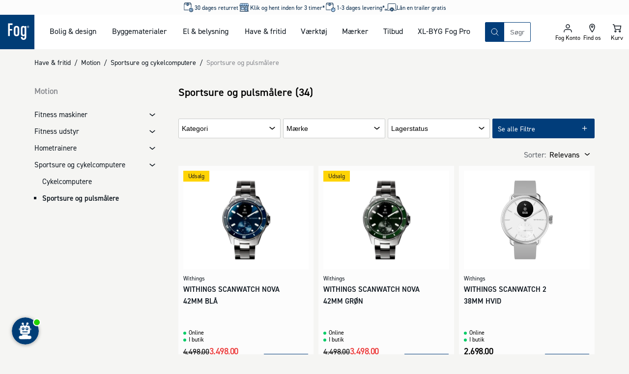

--- FILE ---
content_type: text/html; charset=utf-8
request_url: https://www.johannesfog.dk/have-fritid/motion/sportsure-og-cykelcomputere/sportsure-og-pulsmaalere
body_size: 47751
content:
<!DOCTYPE html><html lang="da-dk"><head><meta charSet="utf-8"/><meta name="viewport" content="width=device-width"/><script type="application/ld+json">{"@context":"https://schema.org","@type":"Organization","name":"Johannes Fog A/S","url":"https://www.johannesfog.dk","logo":"https://cms.johannesfog.dk/media/cdcndnkg/logo.svg?ud=sP1o1-ho2gg","legalName":"Johannes Fog A/S","sameAs":["https://www.linkedin.com/company/johannes-fog-as","https://www.instagram.com/fogboligdesign/","https://www.facebook.com/boligdesignhus","https://dk.trustpilot.com/review/www.johannesfog.dk"],"description":"I Fog får du kvalificeret rådgivning til den bedste løsning. Vi hjælper dig med at få overblik og komme i mål med dit byggeprojekt. Lige fra hvad der er godt at vide til vejledning i valg af materialer. \n\n Fog består af ni Trælast & Byggecentre fordelt på Sjælland - i Hørsholm, Fredensborg, Kvistgård, Helsinge, Lyngby, Ølstykke, Herlev, Farum og Vordingborg. I Vordingborg er vi eksperter i salg af jern, stål og andre metaller. \n\n I Fog Lyngbys afdeling for bolig og design kan du finde eksklusive designerlamper, havemøbler af højeste kvalitet og mange andre boligvarer.","address":{"@type":"PostalAddress","streetAddress":"Firskovvej 20","addressLocality":"Lyngby","addressCountry":"DK","postalCode":"2800"},"contactPoint":{"@type":"ContactPoint","telephone":"+4545871001","email":"info@johannesfog.dk"},"foundingDate":"1920","vatID":"DK16314439"}</script><meta name="next-head-count" content="3"/><link rel="preload" href="/assets/fonts/Dinpro-Bold.woff" as="font" type="font/woff" crossorigin="anonymous"/><link rel="preload" href="/assets/fonts/Dinpro-Bold2.woff2" as="font" type="font/woff2" crossorigin="anonymous"/><link rel="preload" href="/assets/fonts/Dinpro-Medium.woff" as="font" type="font/woff" crossorigin="anonymous"/><link rel="preload" href="/assets/fonts/Dinpro-Medium2.woff2" as="font" type="font/woff2" crossorigin="anonymous"/><link rel="preload" href="/assets/fonts/Dinpro-Regular.woff" as="font" type="font/woff" crossorigin="anonymous"/><link rel="preload" href="/assets/fonts/Dinpro-Regular2.woff2" as="font" type="font/woff2" crossorigin="anonymous"/><script id="gtag-script" data-nscript="beforeInteractive">
                                window.dataLayer = window.dataLayer || [];
                                function gtag() { dataLayer.push(arguments); }
                                gtag('consent', 'default', {
                                    ad_storage: 'denied',
                                    analytics_storage: 'denied',
                                    wait_for_update: 1500,
                                });
                                gtag('set', 'ads_data_redaction', true);</script><noscript data-n-css=""></noscript><script defer="" nomodule="" src="/_next/static/chunks/polyfills-42372ed130431b0a.js"></script><script defer="" src="/_next/static/chunks/5935-40695d248f7d0d11.js"></script><script defer="" src="/_next/static/chunks/5329.e7fbe65e3c931f1a.js"></script><script defer="" src="/_next/static/chunks/2589.fbf06dca59216248.js"></script><script defer="" src="/_next/static/chunks/7095.ed454cc80bf32ed5.js"></script><script defer="" src="/_next/static/chunks/1667.d0fd25116513fc02.js"></script><script src="/_next/static/chunks/webpack-e7a52d0b1b13cc58.js" defer=""></script><script src="/_next/static/chunks/framework-c6ee5607585ef091.js" defer=""></script><script src="/_next/static/chunks/main-03d5869535b43417.js" defer=""></script><script src="/_next/static/chunks/pages/_app-db8c7bf02e78b9b8.js" defer=""></script><script src="/_next/static/chunks/2447-2827065c3226bb6c.js" defer=""></script><script src="/_next/static/chunks/2189-91b1fabc83ad9dd9.js" defer=""></script><script src="/_next/static/chunks/8409-45737038cfcce1b1.js" defer=""></script><script src="/_next/static/chunks/pages/%5B%5B...slug%5D%5D-763dcd80a0b9e063.js" defer=""></script><script src="/_next/static/22827/_buildManifest.js" defer=""></script><script src="/_next/static/22827/_ssgManifest.js" defer=""></script></head><body><div id="__next"><style data-emotion="css-global 1olf92j">html,body,div,span,applet,object,iframe,h1,h2,h3,h4,h5,h6,p,blockquote,pre,a,abbr,acronym,address,big,cite,code,del,dfn,em,img,ins,kbd,q,s,samp,small,strike,strong,sub,sup,tt,var,b,u,i,center,dl,dt,dd,ol,ul,li,fieldset,form,label,legend,table,caption,tbody,tfoot,thead,tr,th,td,article,aside,canvas,details,embed,figure,figcaption,footer,header,hgroup,menu,nav,output,ruby,section,summary,time,mark,audio,video{margin:0;padding:0;border:0;font-size:100%;font:inherit;vertical-align:baseline;}article,aside,details,figcaption,figure,footer,header,hgroup,menu,nav,section{display:block;}body{line-height:1;}ol,ul{list-style:none;}blockquote,q{quotes:none;}blockquote:before,blockquote:after,q:before,q:after{content:'';content:none;}table{border-collapse:collapse;border-spacing:0;}html{box-sizing:border-box;overflow-y:scroll;height:-webkit-fill-available;scroll-behavior:smooth;scroll-padding-top:20px;}@media (min-width: 1024px){html{scroll-padding-top:120px;}}*,*:before,*:after{box-sizing:inherit;}@font-face{font-family:'Dinpro';src:url(/assets/fonts/Dinpro-Bold.woff) format('woff'),url(/assets/fonts/Dinpro-Bold2.woff2) format('woff2');font-weight:bold;font-style:normal;font-display:swap;}@font-face{font-family:'Dinpro';src:url(/assets/fonts/Dinpro-Medium.woff) format('woff'),url(/assets/fonts/Dinpro-Medium2.woff2) format('woff2');font-weight:500;font-style:normal;font-display:swap;}@font-face{font-family:'Dinpro';src:url(/assets/fonts/Dinpro-Regular.woff) format('woff'),url(/assets/fonts/Dinpro-Regular2.woff2) format('woff2');font-weight:normal;font-style:normal;font-display:swap;}body{height:100vh;height:-webkit-fill-available;font-family:Dinpro,helvetica,arial,sans-serif;background-color:#f5f5f3;margin:0;color:#101820;}#__next{display:-webkit-box;display:-webkit-flex;display:-ms-flexbox;display:flex;min-height:100%;-webkit-flex-direction:column;-ms-flex-direction:column;flex-direction:column;}.fetch-debugger{display:none!important;margin:0!important;-webkit-transform:scale(0.75)!important;-moz-transform:scale(0.75)!important;-ms-transform:scale(0.75)!important;transform:scale(0.75)!important;transform-origin:left bottom!important;}@media (min-width: 768px){.fetch-debugger{display:block!important;}}</style><style data-emotion="css inbqmi">.css-inbqmi{top:0;position:-webkit-sticky;position:sticky;z-index:400;-webkit-transition:top 0.4s ease-in-out;transition:top 0.4s ease-in-out;background-color:#FFFFFF;}</style><header class="css-inbqmi e1bd7a4b3"><style data-emotion="css jm9mn">.css-jm9mn{margin:0 auto;max-width:1680px;width:100%;display:grid;z-index:300;position:relative;grid-template-areas:"usp usp" "logo iconnav" "search search";grid-template-columns:1fr 1fr;}@media (min-width: 1024px){.css-jm9mn{grid-template-areas:"usp usp usp usp" "logo nav search iconnav" ". . . .";grid-template-columns:70px auto 1fr 200px;}}</style><div class="css-jm9mn e1bd7a4b4"><style data-emotion="css recfet">.css-recfet{grid-area:logo;display:block;line-height:0;}.css-recfet svg{height:60px;width:60px;}@media (min-width: 1024px){.css-recfet svg{height:70px;width:70px;}}</style><a aria-label="Logo - Frontpage" class="css-recfet e1bd7a4b11" href="/"><style data-emotion="css yqm9dt">.css-yqm9dt{height:60px;width:60px;}</style><svg xmlns="http://www.w3.org/2000/svg" width="1em" height="1em" viewBox="0 0 181 181" class="css-yqm9dt e1mi6nto0"><path fill="#003D76" d="M-2-2h183v183H-2z"></path><path fill="#FFF" d="M42.62 111.91h8.89V83.05h12.77V74.9H51.51V53.49h14.32v-8.06H42.62zM86.98 58.59c-8.89 0-14.26 5.19-14.26 14.27v25.59c0 9.07 5.37 14.27 14.26 14.27s14.26-5.2 14.26-14.27V72.86c0-9.08-5.38-14.27-14.26-14.27m5.48 39.35c0 4.69-2.18 6.93-5.48 6.93-3.3 0-5.48-2.24-5.48-6.93V73.37c0-4.69 2.17-6.93 5.48-6.93 3.31 0 5.48 2.24 5.48 6.93v24.57ZM129.73 62.86c-1-2.65-4.54-4.28-7.75-4.28-8.37 0-12.29 5.09-12.29 14.27v25.59c0 9.17 3.92 14.27 12.29 14.27 3 0 6.51-1.73 7.44-4.08v8.36c0 4.69-2.06 6.94-5.37 6.94s-5.37-2.25-5.37-6.94v-.91h-8.75v1.42c0 9.08 5.27 14.28 14.15 14.28s14.15-5.2 14.15-14.28V59.4h-8.5v3.46Zm-.31 35.07c0 4.69-2.17 6.93-5.47 6.93s-5.48-2.24-5.48-6.93V73.37c0-4.69 2.17-6.93 5.48-6.93 3.31 0 5.47 2.24 5.47 6.93v24.56ZM149.93 64.86a2 2 0 0 0-.5-.79 1.77 1.77 0 0 0-.63-.38 2 2 0 0 0 1-.51 1.45 1.45 0 0 0 .36-1 1.72 1.72 0 0 0-.15-.74 1.33 1.33 0 0 0-.45-.52 2.29 2.29 0 0 0-.74-.31 5.55 5.55 0 0 0-1-.09h-1.62a.6.6 0 0 0-.46.17.7.7 0 0 0-.16.48v5c0 .095.06.18.15.21.189.03.381.03.57 0 .185.03.375.03.56 0a.21.21 0 0 0 .12-.21v-2h.38a1 1 0 0 1 .69.2c.198.196.34.44.41.71l.29 1a.38.38 0 0 0 .08.17.21.21 0 0 0 .14.1h1.28c.06 0 .1 0 .11-.07a.21.21 0 0 0 0-.11 1.8 1.8 0 0 0-.1-.4l-.33-.91Zm-1.53-2a1.16 1.16 0 0 1-.81.22h-.66v-1.5h.65a2 2 0 0 1 .48.06.63.63 0 0 1 .32.15.51.51 0 0 1 .16.25.93.93 0 0 1 0 .29.78.78 0 0 1-.23.58"></path><path fill="#FFF" d="M152.87 61.4a5.12 5.12 0 0 0-2.86-2.82 5.93 5.93 0 0 0-2.21-.4 5.59 5.59 0 0 0-2.17.42 5.25 5.25 0 0 0-2.92 2.86 5.16 5.16 0 0 0-.43 2.12c-.01.74.13 1.475.41 2.16a5 5 0 0 0 1.13 1.7 5.23 5.23 0 0 0 1.73 1.13 5.91 5.91 0 0 0 2.2.4 5.51 5.51 0 0 0 2.16-.42 5.42 5.42 0 0 0 1.76-1.15 5.38 5.38 0 0 0 1.6-3.85 5.62 5.62 0 0 0-.4-2.15m-1.16 3.88a4.21 4.21 0 0 1-.86 1.34 4.11 4.11 0 0 1-1.34.92 4.72 4.72 0 0 1-3.43 0 3.88 3.88 0 0 1-1.34-.89 4.27 4.27 0 0 1-.88-1.38 4.91 4.91 0 0 1-.31-1.78 4.58 4.58 0 0 1 .3-1.64 4 4 0 0 1 .86-1.36c.381-.39.837-.7 1.34-.91a4.39 4.39 0 0 1 1.75-.33 4.84 4.84 0 0 1 1.68.3 3.89 3.89 0 0 1 2.21 2.31c.22.57.33 1.178.32 1.79a4.68 4.68 0 0 1-.3 1.65"></path></svg></a><style data-emotion="css mxxhuv">.css-mxxhuv{display:none;grid-area:nav;}@media (min-width: 1024px){.css-mxxhuv{display:block;}}</style><nav class="css-mxxhuv e671p2k0"><style data-emotion="css 3gkfpg">.css-3gkfpg{display:grid;grid-auto-flow:column;margin:0 30px;gap:15px;}@media (min-width: 1024px){.css-3gkfpg{gap:30px;}}</style><ul aria-description="Mega Menu" aria-label="Mega Menu" class="css-3gkfpg e671p2k1"></ul></nav><style data-emotion="css 17kxde3">.css-17kxde3{grid-area:search;position:relative;display:-webkit-box;display:-webkit-flex;display:-ms-flexbox;display:flex;-webkit-flex-direction:column;-ms-flex-direction:column;flex-direction:column;justify-self:flex-end;-webkit-align-self:center;-ms-flex-item-align:center;align-self:center;padding:15px;width:100%;}@media (min-width: 1024px){.css-17kxde3{max-width:500px;padding:0;}}</style><section class="css-17kxde3 encou8t0"><style data-emotion="css crxvj5">.css-crxvj5{position:relative;border:1px solid #013d7a;display:grid;-webkit-box-pack:justify;-webkit-justify-content:space-between;justify-content:space-between;border-radius:2px;width:100%;z-index:175;grid-template-columns:auto 1fr auto;grid-template-areas:"searchButton searchInput searchClear";}</style><search class="css-crxvj5 encou8t1"><style data-emotion="css 1hyfx7x">.css-1hyfx7x{display:none;}</style><label id="searchField-label" for="searchField-input" class="css-1hyfx7x encou8t3">Søg på produkter eller kategorier</label><style data-emotion="css 1s4xgq7">.css-1s4xgq7{background:transparent;min-width:0;inset:0;border:none;outline:none;padding:0.5rem 0.75rem;-webkit-transition:width 0.2s ease-in-out;transition:width 0.2s ease-in-out;-webkit-flex:1 1;-ms-flex:1 1;flex:1 1;placeholder:auto;z-index:175;grid-area:searchInput;}.css-1s4xgq7::-webkit-input-placeholder{color:#5f646b;}.css-1s4xgq7::-moz-placeholder{color:#5f646b;}.css-1s4xgq7:-ms-input-placeholder{color:#5f646b;}.css-1s4xgq7::placeholder{color:#5f646b;}</style><input type="text" placeholder="Søgning" aria-activedescendant="" aria-autocomplete="list" aria-controls="searchField-menu" aria-expanded="false" aria-labelledby="searchField-label" autoComplete="off" id="searchField-input" role="combobox" spellcheck="false" class="css-1s4xgq7 encou8t2" value=""/><style data-emotion="css sxorat">.css-sxorat{-webkit-align-items:center;-webkit-box-align:center;-ms-flex-align:center;align-items:center;-webkit-appearance:none;-moz-appearance:none;-ms-appearance:none;appearance:none;background-color:transparent;border:none;border-radius:0;box-sizing:border-box;color:inherit;cursor:pointer;display:-webkit-inline-box;display:-webkit-inline-flex;display:-ms-inline-flexbox;display:inline-flex;-webkit-flex-shrink:0;-ms-flex-negative:0;flex-shrink:0;letter-spacing:0;line-height:1;margin:0;padding:0;-webkit-text-decoration:none;text-decoration:none;text-rendering:inherit;-webkit-user-select:none;-moz-user-select:none;-ms-user-select:none;user-select:none;-webkit-tap-highlight-color:rgba(0,0,0,0);-webkit-user-select:none;text-align:left;height:40px;width:38px;height:38px;display:grid;-webkit-align-items:center;-webkit-box-align:center;-ms-flex-align:center;align-items:center;justify-items:center;background-color:#013d7a;color:#FFFFFF;border:0;grid-area:searchButton;}.css-sxorat:is(:hover, :focus, :active){background-color:hsla(210, 98%, 23%, 1);color:#FFFFFF;}.css-sxorat:is(:hover, :focus, :active) svg{-webkit-transform:rotate(25deg) scale(1.05);-moz-transform:rotate(25deg) scale(1.05);-ms-transform:rotate(25deg) scale(1.05);transform:rotate(25deg) scale(1.05);}.css-sxorat svg{width:25px;height:25px;-webkit-transition:-webkit-transform 0.2s ease-in-out;transition:transform 0.2s ease-in-out;}</style><button title="Søg" class="css-sxorat encou8t4"><svg xmlns="http://www.w3.org/2000/svg" width="1em" height="1em" viewBox="0 0 25 25"><path fill="none" fill-rule="evenodd" stroke="currentColor" stroke-linecap="round" stroke-linejoin="round" d="m19 19-3.991-3.991m1.717-4.146a5.863 5.863 0 1 1-11.726 0 5.863 5.863 0 0 1 11.726 0Z"></path></svg></button><style data-emotion="css 1gptc75">.css-1gptc75{-webkit-align-items:center;-webkit-box-align:center;-ms-flex-align:center;align-items:center;-webkit-appearance:none;-moz-appearance:none;-ms-appearance:none;appearance:none;background-color:transparent;border:none;border-radius:0;box-sizing:border-box;color:inherit;cursor:pointer;display:-webkit-inline-box;display:-webkit-inline-flex;display:-ms-inline-flexbox;display:inline-flex;-webkit-flex-shrink:0;-ms-flex-negative:0;flex-shrink:0;letter-spacing:0;line-height:1;margin:0;padding:0;-webkit-text-decoration:none;text-decoration:none;text-rendering:inherit;-webkit-user-select:none;-moz-user-select:none;-ms-user-select:none;user-select:none;-webkit-tap-highlight-color:rgba(0,0,0,0);-webkit-user-select:none;text-align:left;height:40px;z-index:200;opacity:1;-webkit-transition:0.1s ease-in-out;transition:0.1s ease-in-out;transition-property:opacity,background-color;width:38px;height:38px;-webkit-align-items:center;-webkit-box-align:center;-ms-flex-align:center;align-items:center;justify-items:center;border-radius:2px;display:grid;grid-area:searchClear;}.css-1gptc75[aria-hidden="true"]{display:none;}.css-1gptc75:is(:hover, :focus, :active){background-color:#eeeeec;}.css-1gptc75 svg{width:18px;height:18px;}</style><button title="Nulstil din søgning" aria-hidden="true" tabindex="-1" class="css-1gptc75 encou8t5"><svg xmlns="http://www.w3.org/2000/svg" width="1em" height="1em" viewBox="0 0 25 25"><path fill="none" fill-rule="evenodd" stroke="currentColor" stroke-linecap="round" stroke-linejoin="round" stroke-width="2" d="m6.5 6 12 12m-12 0 12-12"></path></svg></button><style data-emotion="css 11i8hs2">.css-11i8hs2{-webkit-align-items:center;-webkit-box-align:center;-ms-flex-align:center;align-items:center;-webkit-appearance:none;-moz-appearance:none;-ms-appearance:none;appearance:none;background-color:transparent;border:none;border-radius:0;box-sizing:border-box;color:inherit;cursor:pointer;display:-webkit-inline-box;display:-webkit-inline-flex;display:-ms-inline-flexbox;display:inline-flex;-webkit-flex-shrink:0;-ms-flex-negative:0;flex-shrink:0;letter-spacing:0;line-height:1;margin:0;padding:0;-webkit-text-decoration:none;text-decoration:none;text-rendering:inherit;-webkit-user-select:none;-moz-user-select:none;-ms-user-select:none;user-select:none;-webkit-tap-highlight-color:rgba(0,0,0,0);-webkit-user-select:none;text-align:left;height:40px;position:absolute;top:0;right:-40px;z-index:200;-webkit-transition:200ms ease;transition:200ms ease;transition-property:opacity,color;width:38px;height:38px;-webkit-align-content:center;-ms-flex-line-pack:center;align-content:center;-webkit-box-pack:center;-ms-flex-pack:center;-webkit-justify-content:center;justify-content:center;font-size:12px;display:none;}@media (min-width: 1024px){.css-11i8hs2{display:grid;}.css-11i8hs2[aria-hidden="true"]{display:none;}}.css-11i8hs2:is(:hover, :focus, :active){color:#013d7a;}.css-11i8hs2 svg{width:18px;height:18px;}</style><button aria-hidden="true" title="Luk" tabindex="-1" class="css-11i8hs2 encou8t6">Luk</button></search><div id="searchField-menu" role="listbox" aria-labelledby="searchField-label"><style data-emotion="css 1ithwn6">.css-1ithwn6{background-color:#FFFFFF;display:none;z-index:150;}</style><div class="css-1ithwn6 e1tzunay0"><style data-emotion="css 1gbgw4w">.css-1gbgw4w{display:grid;gap:30px;}</style><ul class="css-1gbgw4w e1tzunay1"><style data-emotion="css bco1gb">.css-bco1gb{display:-webkit-box;display:-webkit-flex;display:-ms-flexbox;display:flex;-webkit-flex-direction:column;-ms-flex-direction:column;flex-direction:column;gap:10px;}</style><li class="css-bco1gb e1tzunay2"><style data-emotion="css ms2cor animation-vng6z5">.css-ms2cor{height:22px;max-width:100%;background-color:#eeeeec;overflow:hidden;position:relative;display:block;width:200px;}.css-ms2cor::after{position:absolute;top:0;right:0;bottom:0;left:0;-webkit-transform:translateX(-100%);-moz-transform:translateX(-100%);-ms-transform:translateX(-100%);transform:translateX(-100%);background:linear-gradient(90deg, rgba(255,255,255,0) 0%, rgba(255,255,255,0.2) 40%, rgba(255,255,255,0.5) 50%, rgba(255,255,255,0.2) 60%, rgba(255,255,255,0) 100%);-webkit-animation:animation-vng6z5 1s infinite;animation:animation-vng6z5 1s infinite;content:"";}@-webkit-keyframes animation-vng6z5{100%{-webkit-transform:translateX(100%);-moz-transform:translateX(100%);-ms-transform:translateX(100%);transform:translateX(100%);}}@keyframes animation-vng6z5{100%{-webkit-transform:translateX(100%);-moz-transform:translateX(100%);-ms-transform:translateX(100%);transform:translateX(100%);}}</style><span aria-hidden="true" height="22" width="200" class="css-ms2cor e1d5qlcd0"></span><style data-emotion="css 79rdmv">.css-79rdmv{display:grid;gap:5px;}</style><ul class="css-79rdmv e1tzunay3"><li><style data-emotion="css yx5ej animation-vng6z5">.css-yx5ej{height:44px;max-width:100%;background-color:#eeeeec;overflow:hidden;position:relative;display:block;width:100%;}.css-yx5ej::after{position:absolute;top:0;right:0;bottom:0;left:0;-webkit-transform:translateX(-100%);-moz-transform:translateX(-100%);-ms-transform:translateX(-100%);transform:translateX(-100%);background:linear-gradient(90deg, rgba(255,255,255,0) 0%, rgba(255,255,255,0.2) 40%, rgba(255,255,255,0.5) 50%, rgba(255,255,255,0.2) 60%, rgba(255,255,255,0) 100%);-webkit-animation:animation-vng6z5 1s infinite;animation:animation-vng6z5 1s infinite;content:"";}@-webkit-keyframes animation-vng6z5{100%{-webkit-transform:translateX(100%);-moz-transform:translateX(100%);-ms-transform:translateX(100%);transform:translateX(100%);}}@keyframes animation-vng6z5{100%{-webkit-transform:translateX(100%);-moz-transform:translateX(100%);-ms-transform:translateX(100%);transform:translateX(100%);}}</style><span aria-hidden="true" height="44" class="css-yx5ej e1d5qlcd0"></span></li></ul></li><li class="css-bco1gb e1tzunay2"><span aria-hidden="true" height="22" width="200" class="css-ms2cor e1d5qlcd0"></span><ul class="css-79rdmv e1tzunay3"><li><span aria-hidden="true" height="44" class="css-yx5ej e1d5qlcd0"></span></li></ul></li><li class="css-bco1gb e1tzunay2"><span aria-hidden="true" height="22" width="200" class="css-ms2cor e1d5qlcd0"></span><ul class="css-79rdmv e1tzunay3"><li><style data-emotion="css 2obrc3 animation-vng6z5">.css-2obrc3{height:90px;max-width:100%;background-color:#eeeeec;overflow:hidden;position:relative;display:block;width:100%;}.css-2obrc3::after{position:absolute;top:0;right:0;bottom:0;left:0;-webkit-transform:translateX(-100%);-moz-transform:translateX(-100%);-ms-transform:translateX(-100%);transform:translateX(-100%);background:linear-gradient(90deg, rgba(255,255,255,0) 0%, rgba(255,255,255,0.2) 40%, rgba(255,255,255,0.5) 50%, rgba(255,255,255,0.2) 60%, rgba(255,255,255,0) 100%);-webkit-animation:animation-vng6z5 1s infinite;animation:animation-vng6z5 1s infinite;content:"";}@-webkit-keyframes animation-vng6z5{100%{-webkit-transform:translateX(100%);-moz-transform:translateX(100%);-ms-transform:translateX(100%);transform:translateX(100%);}}@keyframes animation-vng6z5{100%{-webkit-transform:translateX(100%);-moz-transform:translateX(100%);-ms-transform:translateX(100%);transform:translateX(100%);}}</style><span aria-hidden="true" height="90" class="css-2obrc3 e1d5qlcd0"></span></li><li><span aria-hidden="true" height="90" class="css-2obrc3 e1d5qlcd0"></span></li><li><span aria-hidden="true" height="90" class="css-2obrc3 e1d5qlcd0"></span></li><li><span aria-hidden="true" height="90" class="css-2obrc3 e1d5qlcd0"></span></li></ul></li></ul></div></div></section><style data-emotion="css 4emdtb">.css-4emdtb{display:grid;grid-auto-flow:column;grid-area:iconnav;margin-left:auto;}.css-4emdtb path{stroke-width:1.5;}</style><div class="css-4emdtb e1bd7a4b10"><style data-emotion="css 5nrg1m">.css-5nrg1m{-webkit-align-items:center;-webkit-box-align:center;-ms-flex-align:center;align-items:center;-webkit-appearance:none;-moz-appearance:none;-ms-appearance:none;appearance:none;background-color:transparent;border:none;border-radius:0;box-sizing:border-box;color:inherit;cursor:pointer;display:-webkit-inline-box;display:-webkit-inline-flex;display:-ms-inline-flexbox;display:inline-flex;-webkit-flex-shrink:0;-ms-flex-negative:0;flex-shrink:0;letter-spacing:0;line-height:1;margin:0;padding:0;-webkit-text-decoration:none;text-decoration:none;text-rendering:inherit;-webkit-user-select:none;-moz-user-select:none;-ms-user-select:none;user-select:none;-webkit-tap-highlight-color:rgba(0,0,0,0);-webkit-user-select:none;text-align:left;height:40px;display:grid;padding:10px;position:relative;aspect-ratio:1;text-align:center;border-bottom:2px solid transparent;height:60px;width:50px;-webkit-box-pack:center;-ms-flex-pack:center;-webkit-justify-content:center;justify-content:center;-webkit-align-content:center;-ms-flex-line-pack:center;align-content:center;font-size:12px;}.css-5nrg1m svg{fill:#101820;height:25px;width:25px;margin:0 auto;}@media (min-width: 1024px){.css-5nrg1m{height:70px;}}</style><button class="css-5nrg1m e1bd7a4b2"><style data-emotion="css 17wdrrv">.css-17wdrrv{fill:#fcfcfc;position:absolute;top:50%;left:50%;-webkit-transform:translate(-50%, -50%);-moz-transform:translate(-50%, -50%);-ms-transform:translate(-50%, -50%);transform:translate(-50%, -50%);-webkit-transition:opacity 200ms ease,-webkit-transform 200ms ease;transition:opacity 200ms ease,transform 200ms ease;height:25px;width:25px;}</style><svg xmlns="http://www.w3.org/2000/svg" xmlns:xlink="http://www.w3.org/1999/xlink" width="1em" height="1em" fill="#fcfcfc" stroke="#fcfcfc" class="css-17wdrrv elt94b50" overflow="visible" viewBox="0 0 100 100" size="25"><defs><rect id="loader_svg__a" width="7" height="20" x="46.5" y="40" rx="2" ry="2" transform="translate(0 -30)"></rect></defs><use xmlns:xlink="http://www.w3.org/1999/xlink" xlink:href="#loader_svg__a"><animate attributeName="opacity" begin="0s" dur="1s" repeatCount="indefinite" values="0;1;0"></animate></use><use xmlns:xlink="http://www.w3.org/1999/xlink" xlink:href="#loader_svg__a" transform="rotate(30 50 50)"><animate attributeName="opacity" begin="0.08s" dur="1s" repeatCount="indefinite" values="0;1;0"></animate></use><use xmlns:xlink="http://www.w3.org/1999/xlink" xlink:href="#loader_svg__a" transform="rotate(60 50 50)"><animate attributeName="opacity" begin="0.16s" dur="1s" repeatCount="indefinite" values="0;1;0"></animate></use><use xmlns:xlink="http://www.w3.org/1999/xlink" xlink:href="#loader_svg__a" transform="rotate(90 50 50)"><animate attributeName="opacity" begin="0.24s" dur="1s" repeatCount="indefinite" values="0;1;0"></animate></use><use xmlns:xlink="http://www.w3.org/1999/xlink" xlink:href="#loader_svg__a" transform="rotate(120 50 50)"><animate attributeName="opacity" begin="0.32s" dur="1s" repeatCount="indefinite" values="0;1;0"></animate></use><use xmlns:xlink="http://www.w3.org/1999/xlink" xlink:href="#loader_svg__a" transform="rotate(150 50 50)"><animate attributeName="opacity" begin="0.4s" dur="1s" repeatCount="indefinite" values="0;1;0"></animate></use><use xmlns:xlink="http://www.w3.org/1999/xlink" xlink:href="#loader_svg__a" transform="rotate(180 50 50)"><animate attributeName="opacity" begin="0.48s" dur="1s" repeatCount="indefinite" values="0;1;0"></animate></use><use xmlns:xlink="http://www.w3.org/1999/xlink" xlink:href="#loader_svg__a" transform="rotate(210 50 50)"><animate attributeName="opacity" begin="0.56s" dur="1s" repeatCount="indefinite" values="0;1;0"></animate></use><use xmlns:xlink="http://www.w3.org/1999/xlink" xlink:href="#loader_svg__a" transform="rotate(240 50 50)"><animate attributeName="opacity" begin="0.64s" dur="1s" repeatCount="indefinite" values="0;1;0"></animate></use><use xmlns:xlink="http://www.w3.org/1999/xlink" xlink:href="#loader_svg__a" transform="rotate(270 50 50)"><animate attributeName="opacity" begin="0.72s" dur="1s" repeatCount="indefinite" values="0;1;0"></animate></use><use xmlns:xlink="http://www.w3.org/1999/xlink" xlink:href="#loader_svg__a" transform="rotate(300 50 50)"><animate attributeName="opacity" begin="0.8s" dur="1s" repeatCount="indefinite" values="0;1;0"></animate></use><use xmlns:xlink="http://www.w3.org/1999/xlink" xlink:href="#loader_svg__a" transform="rotate(330 50 50)"><animate attributeName="opacity" begin="0.88s" dur="1s" repeatCount="indefinite" values="0;1;0"></animate></use></svg></button><a href="/om-fog/forretninger" class="css-5nrg1m e1bd7a4b2"><svg xmlns="http://www.w3.org/2000/svg" viewBox="0 0 25 25" width="1em" height="1em"><path fill="none" stroke="#101820" stroke-linecap="round" stroke-linejoin="round" stroke-width="2" d="M13.737 9.053a1.685 1.685 0 1 1-3.37-.002 1.685 1.685 0 0 1 3.37.002Zm3.368 0c0 4.21-5.052 10.947-5.052 10.947S7 13.263 7 9.053a5.053 5.053 0 0 1 10.105 0Z"></path></svg><style data-emotion="css 15g98ni">.css-15g98ni{font-family:Dinpro,helvetica,arial,sans-serif;color:#000000;font-size:12px;line-height:13px;display:block;white-space:nowrap;}</style><span class="css-15g98ni e1bd7a4b6">Find os</span></a><style data-emotion="css oi30ox">.css-oi30ox{transform-origin:center;}</style><div class="css-oi30ox e1bd7a4b1"><a href="/kurv" class="css-5nrg1m e1bd7a4b2"><svg xmlns="http://www.w3.org/2000/svg" viewBox="0 0 25 25" width="1em" height="1em"><path fill="none" fill-rule="evenodd" stroke="currentColor" stroke-linecap="round" stroke-linejoin="round" stroke-width="2" d="M19.167 14.706H8.944L7.167 7.647H20.5l-1.333 7.059Zm-8.445 3.97c0 .732-.596 1.324-1.333 1.324a1.328 1.328 0 0 1-1.333-1.324c0-.731.596-1.323 1.333-1.323s1.333.592 1.333 1.323Zm8.89 0c0 .732-.597 1.324-1.334 1.324a1.328 1.328 0 0 1-1.334-1.324c0-.731.597-1.323 1.334-1.323.737 0 1.333.592 1.333 1.323ZM7.166 7.647 6.277 5H4.5"></path></svg><span class="css-15g98ni e1bd7a4b6">Kurv</span></a></div><style data-emotion="css w80lio">.css-w80lio{-webkit-align-items:center;-webkit-box-align:center;-ms-flex-align:center;align-items:center;-webkit-appearance:none;-moz-appearance:none;-ms-appearance:none;appearance:none;background-color:transparent;border:none;border-radius:0;box-sizing:border-box;color:inherit;cursor:pointer;display:-webkit-inline-box;display:-webkit-inline-flex;display:-ms-inline-flexbox;display:inline-flex;-webkit-flex-shrink:0;-ms-flex-negative:0;flex-shrink:0;letter-spacing:0;line-height:1;margin:0;padding:0;-webkit-text-decoration:none;text-decoration:none;text-rendering:inherit;-webkit-user-select:none;-moz-user-select:none;-ms-user-select:none;user-select:none;-webkit-tap-highlight-color:rgba(0,0,0,0);-webkit-user-select:none;text-align:left;height:40px;display:grid;padding:10px;position:relative;aspect-ratio:1;text-align:center;border-bottom:2px solid transparent;height:60px;width:50px;-webkit-box-pack:center;-ms-flex-pack:center;-webkit-justify-content:center;justify-content:center;-webkit-align-content:center;-ms-flex-line-pack:center;align-content:center;font-size:12px;}.css-w80lio svg{fill:#101820;height:25px;width:25px;margin:0 auto;}@media (min-width: 1024px){.css-w80lio{height:70px;}}@media (min-width: 1024px){.css-w80lio{display:none;}}</style><button class="css-w80lio e1bd7a4b2"><svg xmlns="http://www.w3.org/2000/svg" width="1em" height="1em" viewBox="0 0 25 25"><path fill="none" fill-rule="evenodd" stroke="currentColor" stroke-linecap="round" stroke-linejoin="round" stroke-width="2" d="M6 7.5h13m-13 5h13m-13 5h13"></path></svg><span class="css-15g98ni e1bd7a4b6">Menu</span></button></div></div></header><style data-emotion="css 1ixbp0l">.css-1ixbp0l{pointer-events:none;}</style><div class="css-1ixbp0l e17ml2t00"><style data-emotion="css 1fo8u2o">.css-1fo8u2o{z-index:500;position:fixed;width:100%;width:100vw;top:70px;bottom:0;right:0;background:#FFFFFF;scroll-behavior:smooth;overflow-y:auto;transition-duration:150ms;transition-timing-function:cubic-bezier(0.35, 0, 0.15, 1);transition-property:transform,opacity;-webkit-transform:translate(0, 0);-moz-transform:translate(0, 0);-ms-transform:translate(0, 0);transform:translate(0, 0);-webkit-transform:translate3d(0,0,0);-moz-transform:translate3d(0,0,0);-ms-transform:translate3d(0,0,0);transform:translate3d(0,0,0);-webkit-transform:translate(200px, 0);-moz-transform:translate(200px, 0);-ms-transform:translate(200px, 0);transform:translate(200px, 0);-webkit-transform:translate3d(200px,0,0);-moz-transform:translate3d(200px,0,0);-ms-transform:translate3d(200px,0,0);transform:translate3d(200px,0,0);opacity:0;}@media (min-width: 1024px){.css-1fo8u2o{top:100px;}}</style><div class="css-1fo8u2o e17ml2t01"><style data-emotion="css 10ib5jr">.css-10ib5jr{margin-bottom:40px;}</style><div class="css-10ib5jr e17ml2t03"></div></div><style data-emotion="css 1xnqxmt">.css-1xnqxmt{display:none;position:fixed;top:0;left:0;right:0;bottom:0;z-index:100;}</style><div class="css-1xnqxmt e17ml2t02"></div></div><style data-emotion="css 5uwoey">.css-5uwoey{-webkit-transition:opacity 0.3s ease-in-out;transition:opacity 0.3s ease-in-out;background-color:#101820;z-index:300;cursor:pointer;}@media (min-width: 1024px){.css-5uwoey{position:fixed;inset:0;opacity:0.7;pointer-events:all;}}@media (prefers-reduced-motion){.css-5uwoey{-webkit-transition:none;transition:none;}}.css-5uwoey[aria-hidden="true"]{opacity:0;pointer-events:none;}</style><div aria-hidden="true" class="css-5uwoey e83km70"></div><style data-emotion="css 1nfzsy7">.css-1nfzsy7{min-height:50vh;-webkit-box-flex:1;-webkit-flex-grow:1;-ms-flex-positive:1;flex-grow:1;padding-bottom:30px;}</style><main class="css-1nfzsy7 e1os4v5d0"></main><style data-emotion="css nfvpb9">.css-nfvpb9{background-color:#fcfcfc;padding-top:15px;padding-bottom:20px;overflow:hidden;}@media (min-width: 768px){.css-nfvpb9{padding-top:70px;padding-bottom:40px;}}.css-nfvpb9:empty{display:none;}</style><footer class="css-nfvpb9 e4awcsr0"><style data-emotion="css q9d4np">.css-q9d4np{margin:0 auto;max-width:1680px;width:100%;}</style><div class="css-q9d4np e1am3bla0"><style data-emotion="css aya2yx">.css-aya2yx{padding-left:30px;padding-right:30px;}@media (max-width: 767px){.css-aya2yx{padding-left:15px;padding-right:15px;}}@media (min-width: 1024px){.css-aya2yx{padding-left:70px;padding-right:70px;}}</style><div class="css-aya2yx e16zyr0i0"><style data-emotion="css 13kd3kn">.css-13kd3kn{display:grid;row-gap:40px;padding-bottom:20px;grid-auto-rows:max-content;grid-template-areas:"menu" "richtext" "newsletter";}.css-13kd3kn:empty{display:none;}@media (min-width: 768px){.css-13kd3kn{row-gap:70px;-webkit-box-pack:justify;-webkit-justify-content:space-between;justify-content:space-between;grid-template-columns:1fr 250px;grid-template-areas:"menu   richtext" "menu   newsletter";}}@media (min-width: 1024px){.css-13kd3kn{grid-template-columns:60% 25%;}}</style><div class="css-13kd3kn e4awcsr2"><style data-emotion="css e8239">.css-e8239{grid-area:menu;display:grid;gap:15px;grid-auto-rows:max-content;}.css-e8239 p,.css-e8239 p strong{font-size:15px;margin-bottom:10px;}.css-e8239 p:last-of-type{margin-bottom:0;}</style><section class="css-e8239 e17z7zyz0"><div data-orientation="vertical"><style data-emotion="css 1i5hts5">.css-1i5hts5{display:grid;-webkit-align-items:start;-webkit-box-align:start;-ms-flex-align:start;align-items:start;grid-template-columns:1fr;grid-template-row:min-content;grid-auto-rows:max-content;}@media (min-width: 768px){.css-1i5hts5{grid-template-columns:repeat(4, 1fr);row-gap:2.5em;}}@media (min-width: 1024px){.css-1i5hts5{grid-template-columns:repeat(4, 1fr);}}</style><div class="css-1i5hts5 e1oem3hk2"><style data-emotion="css mx1uc8">.css-mx1uc8{display:block;grid-auto-flow:row;grid-template-columns:max-content;}@media (min-width: 768px){.css-mx1uc8{padding-right:2.5em;}}@media (min-width: 1024px){.css-mx1uc8{display:grid;}}</style><div class="css-mx1uc8 e1oem3hk3"><style data-emotion="css 4ehw3s">.css-4ehw3s{display:grid;}@media (min-width: 768px){.css-4ehw3s{display:none;}}.css-4ehw3s .e1yfu69n0{border-top:0;border-left:0;border-right:0;}.css-4ehw3s .e1yfu69n1{padding:30px 5px;}.css-4ehw3s .e1yfu69n1 .ej4q6x40{font-weight:500;font-size:17px;line-height:22px;}.css-4ehw3s .e1yfu69n1 svg{color:#c9cbca;}.css-4ehw3s .e1yfu69n2{color:#c9cbca;}</style><div class="css-4ehw3s e1oem3hk0"><style data-emotion="css if5byb">.css-if5byb{width:100%;border:1px solid #e3e5e4;display:block;list-style:none;}.css-if5byb+.css-if5byb{margin-top:5px;}</style><div data-state="closed" data-orientation="vertical" class="css-if5byb e1yfu69n0"><style data-emotion="css ea2ptr">.css-ea2ptr{display:grid;gap:20px;grid-template-columns:1fr min-content;-webkit-align-items:center;-webkit-box-align:center;-ms-flex-align:center;align-items:center;padding:10px;font-size:12px;font-weight:400;background-color:transparent;border:none;width:100%;cursor:pointer;text-align:left;color:#000000;}</style><button type="button" aria-controls="radix-:R1koqcqnj6:" aria-expanded="false" data-state="closed" data-orientation="vertical" id="radix-:Rkoqcqnj6:" class="css-ea2ptr e1yfu69n1" data-radix-collection-item=""><style data-emotion="css m604om">.css-m604om{font-family:Dinpro,helvetica,arial,sans-serif;-webkit-text-decoration:none;text-decoration:none;color:#101820;}.css-m604om:hover .e11ugtpf1 svg,.css-m604om:focus .e11ugtpf1 svg,.css-m604om:active .e11ugtpf1 svg{-webkit-transform:scale(1.8) rotate(-45deg);-moz-transform:scale(1.8) rotate(-45deg);-ms-transform:scale(1.8) rotate(-45deg);transform:scale(1.8) rotate(-45deg);}</style><a href="/om-fog/kundeservice" class="css-m604om e11ugtpf0"><style data-emotion="css dor39v">.css-dor39v{position:relative;cursor:pointer;width:100%;-webkit-transition:color 0.2s;transition:color 0.2s;-webkit-align-items:center;-webkit-box-align:center;-ms-flex-align:center;align-items:center;background-image:linear-gradient(transparent calc(100% - 1px), currentColor 1px);background-repeat:no-repeat;-webkit-background-size:0% 100%;background-size:0% 100%;-webkit-transition:color 0.2s,background-size .2s cubic-bezier(0.35, 0, 0.15, 1);transition:color 0.2s,background-size .2s cubic-bezier(0.35, 0, 0.15, 1);}a:hover .css-dor39v,button:hover .css-dor39v,a:focus .css-dor39v,button:focus .css-dor39v,a:active .css-dor39v,button:active .css-dor39v{-webkit-background-size:100% 100%;background-size:100% 100%;}</style><span class="css-dor39v epy7v6w0"><style data-emotion="css 1bcwb9b">.css-1bcwb9b{font-family:Dinpro,helvetica,arial,sans-serif;color:#000000;font-weight:500;font-size:17px;line-height:22px;}.css-1bcwb9b img{max-width:100%;height:auto;}@media (min-width: 1367px){.css-1bcwb9b{font-size:22px;line-height:27px;}}</style><h3 role="heading" class="css-1bcwb9b ej4q6x40">Kundeservice</h3></span></a><style data-emotion="css 32yo8b">.css-32yo8b{line-height:0;}.css-32yo8b svg{height:1.5em;width:1.5em;color:#000000;}</style><div class="css-32yo8b e1yfu69n2"><style data-emotion="css 10iuqaf">.css-10iuqaf{font-size:1.2em;}.css-10iuqaf path{stroke-width:2px;}</style><svg xmlns="http://www.w3.org/2000/svg" width="1em" height="1em" viewBox="0 0 25 25" class="css-10iuqaf e1yfu69n5"><path fill="none" fill-rule="evenodd" stroke="currentColor" stroke-linecap="round" stroke-linejoin="round" stroke-width="2" d="M12 6.343v11.314M6.343 12h11.314"></path></svg></div></button><style data-emotion="css v9zik0 animation-1czyox6 animation-12pd0g9">.css-v9zik0{overflow:hidden;-webkit-animation-duration:0ms;animation-duration:0ms;-webkit-animation-timing-function:cubic-bezier(0.35, 0, 0.15, 1);animation-timing-function:cubic-bezier(0.35, 0, 0.15, 1);}@media (prefers-reduced-motion){.css-v9zik0{-webkit-animation-duration:0ms;animation-duration:0ms;}}.css-v9zik0[data-state="open"]{-webkit-animation-name:animation-12pd0g9;animation-name:animation-12pd0g9;}.css-v9zik0[data-state="closed"]{-webkit-animation-name:animation-1czyox6;animation-name:animation-1czyox6;}@-webkit-keyframes animation-1czyox6{from{height:var(--radix-accordion-content-height);}to{height:0;-webkit-transform:translatey(-5px);-moz-transform:translatey(-5px);-ms-transform:translatey(-5px);transform:translatey(-5px);opacity:0.5;padding:0;}}@keyframes animation-1czyox6{from{height:var(--radix-accordion-content-height);}to{height:0;-webkit-transform:translatey(-5px);-moz-transform:translatey(-5px);-ms-transform:translatey(-5px);transform:translatey(-5px);opacity:0.5;padding:0;}}@-webkit-keyframes animation-12pd0g9{from{height:0;-webkit-transform:translatey(-5px);-moz-transform:translatey(-5px);-ms-transform:translatey(-5px);transform:translatey(-5px);opacity:0.5;padding:0;}to{height:var(--radix-accordion-content-height);}}@keyframes animation-12pd0g9{from{height:0;-webkit-transform:translatey(-5px);-moz-transform:translatey(-5px);-ms-transform:translatey(-5px);transform:translatey(-5px);opacity:0.5;padding:0;}to{height:var(--radix-accordion-content-height);}}</style><div data-state="closed" id="radix-:R1koqcqnj6:" hidden="" role="region" aria-labelledby="radix-:Rkoqcqnj6:" data-orientation="vertical" class="css-v9zik0 e1yfu69n4" style="--radix-accordion-content-height:var(--radix-collapsible-content-height);--radix-accordion-content-width:var(--radix-collapsible-content-width)"></div></div></div><style data-emotion="css cmyeoc">.css-cmyeoc{display:none;gap:20px;}@media (min-width: 768px){.css-cmyeoc{display:grid;}}@media (min-width: 1367px){.css-cmyeoc .ej4q6x40{font-size:17px;line-height:22px;}}</style><div class="css-cmyeoc e1oem3hk1"><a href="/om-fog/kundeservice" class="css-m604om e11ugtpf0"><span class="css-dor39v epy7v6w0"><h3 role="heading" class="css-1bcwb9b ej4q6x40">Kundeservice</h3></span></a><style data-emotion="css 184x59s">.css-184x59s{font-size:15px;display:grid;gap:15px;}</style><ul class="css-184x59s e1oem3hk4"><li><a href="/om-fog/kontakt" class="css-m604om e11ugtpf0"><span class="css-dor39v epy7v6w0">Kontakt Fog</span></a></li><li><a href="/om-fog/kundeservice/ofte-stillede-spoergsmaal" class="css-m604om e11ugtpf0"><span class="css-dor39v epy7v6w0">Ofte stillede spørgsmål</span></a></li><li><a href="/om-fog/kundeservice/koebs-og-leveringsvilkaar-online" class="css-m604om e11ugtpf0"><span class="css-dor39v epy7v6w0">Købs- og leveringsvilkår online</span></a></li><li><a href="/om-fog/kundeservice/fortrydelse-og-returnering" class="css-m604om e11ugtpf0"><span class="css-dor39v epy7v6w0">Fortrydelse og returnering</span></a></li><li><a href="/om-fog/kundeservice/reklamation-og-klage" class="css-m604om e11ugtpf0"><span class="css-dor39v epy7v6w0">Reklamation og klage</span></a></li><li><a href="/om-fog/kundeservice/fragt" class="css-m604om e11ugtpf0"><span class="css-dor39v epy7v6w0">Fragt</span></a></li><li><a href="/om-fog/kundeservice/prismatch" class="css-m604om e11ugtpf0"><span class="css-dor39v epy7v6w0">Prismatch</span></a></li><li><a href="/om-fog/service/laan-en-trailer" class="css-m604om e11ugtpf0"><span class="css-dor39v epy7v6w0">Lån en trailer</span></a></li><li><a href="/om-fog/service/udlejning" class="css-m604om e11ugtpf0"><span class="css-dor39v epy7v6w0">Udlejning</span></a></li><li><a href="/om-fog/kundeservice/fog-konto" class="css-m604om e11ugtpf0"><span class="css-dor39v epy7v6w0">Bliv kontokunde</span></a></li></ul></div></div><div class="css-mx1uc8 e1oem3hk3"><div class="css-4ehw3s e1oem3hk0"><div data-state="closed" data-orientation="vertical" class="css-if5byb e1yfu69n0"><button type="button" aria-controls="radix-:R1kpacqnj6:" aria-expanded="false" data-state="closed" data-orientation="vertical" id="radix-:Rkpacqnj6:" class="css-ea2ptr e1yfu69n1" data-radix-collection-item=""><a href="/om-fog/aktuelt" class="css-m604om e11ugtpf0"><span class="css-dor39v epy7v6w0"><h3 role="heading" class="css-1bcwb9b ej4q6x40">Aktuelt</h3></span></a><div class="css-32yo8b e1yfu69n2"><svg xmlns="http://www.w3.org/2000/svg" width="1em" height="1em" viewBox="0 0 25 25" class="css-10iuqaf e1yfu69n5"><path fill="none" fill-rule="evenodd" stroke="currentColor" stroke-linecap="round" stroke-linejoin="round" stroke-width="2" d="M12 6.343v11.314M6.343 12h11.314"></path></svg></div></button><div data-state="closed" id="radix-:R1kpacqnj6:" hidden="" role="region" aria-labelledby="radix-:Rkpacqnj6:" data-orientation="vertical" class="css-v9zik0 e1yfu69n4" style="--radix-accordion-content-height:var(--radix-collapsible-content-height);--radix-accordion-content-width:var(--radix-collapsible-content-width)"></div></div></div><div class="css-cmyeoc e1oem3hk1"><a href="/om-fog/aktuelt" class="css-m604om e11ugtpf0"><span class="css-dor39v epy7v6w0"><h3 role="heading" class="css-1bcwb9b ej4q6x40">Aktuelt</h3></span></a><ul class="css-184x59s e1oem3hk4"><li><a href="/brands" class="css-m604om e11ugtpf0"><span class="css-dor39v epy7v6w0">Mærker</span></a></li><li><a href="/om-fog/aktuelt/aviser-og-kataloger" class="css-m604om e11ugtpf0"><span class="css-dor39v epy7v6w0">Aviser og kataloger</span></a></li><li><a href="/om-fog/nyhedsbrev" class="css-m604om e11ugtpf0"><span class="css-dor39v epy7v6w0">Tilmeld nyhedsbrev</span></a></li><li><a href="/inspiration" class="css-m604om e11ugtpf0"><span class="css-dor39v epy7v6w0">Inspiration &amp; guides</span></a></li><li><a target="_blank" href="https://www.linkedin.com/company/xlbyg-fog/" class="css-m604om e11ugtpf0"><span class="css-dor39v epy7v6w0">LinkedIn</span></a></li><li><a href="https://www.instagram.com/fogboligdesign/" class="css-m604om e11ugtpf0"><span class="css-dor39v epy7v6w0">Instagram</span></a></li><li><a target="_blank" href="https://www.facebook.com/boligdesignhus" class="css-m604om e11ugtpf0"><span class="css-dor39v epy7v6w0">Facebook</span></a></li></ul></div></div><div class="css-mx1uc8 e1oem3hk3"><div class="css-4ehw3s e1oem3hk0"><div data-state="closed" data-orientation="vertical" class="css-if5byb e1yfu69n0"><button type="button" aria-controls="radix-:R1kpqcqnj6:" aria-expanded="false" data-state="closed" data-orientation="vertical" id="radix-:Rkpqcqnj6:" class="css-ea2ptr e1yfu69n1" data-radix-collection-item=""><a href="/om-fog" class="css-m604om e11ugtpf0"><span class="css-dor39v epy7v6w0"><h3 role="heading" class="css-1bcwb9b ej4q6x40">Om Fog</h3></span></a><div class="css-32yo8b e1yfu69n2"><svg xmlns="http://www.w3.org/2000/svg" width="1em" height="1em" viewBox="0 0 25 25" class="css-10iuqaf e1yfu69n5"><path fill="none" fill-rule="evenodd" stroke="currentColor" stroke-linecap="round" stroke-linejoin="round" stroke-width="2" d="M12 6.343v11.314M6.343 12h11.314"></path></svg></div></button><div data-state="closed" id="radix-:R1kpqcqnj6:" hidden="" role="region" aria-labelledby="radix-:Rkpqcqnj6:" data-orientation="vertical" class="css-v9zik0 e1yfu69n4" style="--radix-accordion-content-height:var(--radix-collapsible-content-height);--radix-accordion-content-width:var(--radix-collapsible-content-width)"></div></div></div><div class="css-cmyeoc e1oem3hk1"><a href="/om-fog" class="css-m604om e11ugtpf0"><span class="css-dor39v epy7v6w0"><h3 role="heading" class="css-1bcwb9b ej4q6x40">Om Fog</h3></span></a><ul class="css-184x59s e1oem3hk4"><li><a href="/om-fog/forretninger" class="css-m604om e11ugtpf0"><span class="css-dor39v epy7v6w0">Åbningstider</span></a></li><li><a href="/om-fog" class="css-m604om e11ugtpf0"><span class="css-dor39v epy7v6w0">Om Fog</span></a></li><li><a href="/om-fog/fogs-fond" class="css-m604om e11ugtpf0"><span class="css-dor39v epy7v6w0">Fogs Fond</span></a></li><li><a href="/om-fog/job-i-fog" class="css-m604om e11ugtpf0"><span class="css-dor39v epy7v6w0">Karriere i Fog</span></a></li><li><a href="/om-fog/kundeservice/fog-konto" class="css-m604om e11ugtpf0"><span class="css-dor39v epy7v6w0">Bliv kontokunde i Fog</span></a></li><li><a href="/om-fog/betingelser-og-vilkaar/db20-salgs-og-leveringsbetingelser" class="css-m604om e11ugtpf0"><span class="css-dor39v epy7v6w0">Konto salgs- og leveringsbetingelser</span></a></li><li><a href="/om-fog/betingelser-og-vilkaar/persondatapolitik" class="css-m604om e11ugtpf0"><span class="css-dor39v epy7v6w0">Persondatapolitik</span></a></li><li><a href="/om-fog/betingelser-og-vilkaar/cookies" class="css-m604om e11ugtpf0"><span class="css-dor39v epy7v6w0">Cookies</span></a></li></ul></div></div><div class="css-mx1uc8 e1oem3hk3"><div class="css-4ehw3s e1oem3hk0"><div data-state="closed" data-orientation="vertical" class="css-if5byb e1yfu69n0"><button type="button" aria-controls="radix-:R1kqacqnj6:" aria-expanded="false" data-state="closed" data-orientation="vertical" id="radix-:Rkqacqnj6:" class="css-ea2ptr e1yfu69n1" data-radix-collection-item=""><a href="/have-fritid/motion/sportsure-og-cykelcomputere/sportsure-og-pulsmaalere#" class="css-m604om e11ugtpf0"><span class="css-dor39v epy7v6w0"><h3 role="heading" class="css-1bcwb9b ej4q6x40">Med omtanke</h3></span></a><div class="css-32yo8b e1yfu69n2"><svg xmlns="http://www.w3.org/2000/svg" width="1em" height="1em" viewBox="0 0 25 25" class="css-10iuqaf e1yfu69n5"><path fill="none" fill-rule="evenodd" stroke="currentColor" stroke-linecap="round" stroke-linejoin="round" stroke-width="2" d="M12 6.343v11.314M6.343 12h11.314"></path></svg></div></button><div data-state="closed" id="radix-:R1kqacqnj6:" hidden="" role="region" aria-labelledby="radix-:Rkqacqnj6:" data-orientation="vertical" class="css-v9zik0 e1yfu69n4" style="--radix-accordion-content-height:var(--radix-collapsible-content-height);--radix-accordion-content-width:var(--radix-collapsible-content-width)"></div></div></div><div class="css-cmyeoc e1oem3hk1"><a href="/have-fritid/motion/sportsure-og-cykelcomputere/sportsure-og-pulsmaalere#" class="css-m604om e11ugtpf0"><span class="css-dor39v epy7v6w0"><h3 role="heading" class="css-1bcwb9b ej4q6x40">Med omtanke</h3></span></a><ul class="css-184x59s e1oem3hk4"><li><a href="/om-fog/csr" class="css-m604om e11ugtpf0"><span class="css-dor39v epy7v6w0">CSR-rapporter</span></a></li><li><a href="/om-fog/certificering" class="css-m604om e11ugtpf0"><span class="css-dor39v epy7v6w0">Certificering</span></a></li><li><a href="/om-fog/whistleblowerordning" class="css-m604om e11ugtpf0"><span class="css-dor39v epy7v6w0">Whistleblowerordning</span></a></li><li><a href="/om-fog/whistleblowerpolitik" class="css-m604om e11ugtpf0"><span class="css-dor39v epy7v6w0">Whistleblowerpolitik</span></a></li></ul></div></div></div></div></section><style data-emotion="css z8c6o4">.css-z8c6o4{grid-area:richtext;display:grid;gap:40px;grid-auto-rows:max-content;}.css-z8c6o4 p,.css-z8c6o4 p strong{font-size:15px;margin-bottom:10px;}.css-z8c6o4 p:last-of-type{margin-bottom:0;}</style><section class="css-z8c6o4 e17z7zyz0"><a aria-label="Logo - Frontpage" href="/"><style data-emotion="css yqm9dt">.css-yqm9dt{height:60px;width:60px;}</style><svg xmlns="http://www.w3.org/2000/svg" width="1em" height="1em" viewBox="0 0 181 181" class="css-yqm9dt e1mi6nto0"><path fill="#003D76" d="M-2-2h183v183H-2z"></path><path fill="#FFF" d="M42.62 111.91h8.89V83.05h12.77V74.9H51.51V53.49h14.32v-8.06H42.62zM86.98 58.59c-8.89 0-14.26 5.19-14.26 14.27v25.59c0 9.07 5.37 14.27 14.26 14.27s14.26-5.2 14.26-14.27V72.86c0-9.08-5.38-14.27-14.26-14.27m5.48 39.35c0 4.69-2.18 6.93-5.48 6.93-3.3 0-5.48-2.24-5.48-6.93V73.37c0-4.69 2.17-6.93 5.48-6.93 3.31 0 5.48 2.24 5.48 6.93v24.57ZM129.73 62.86c-1-2.65-4.54-4.28-7.75-4.28-8.37 0-12.29 5.09-12.29 14.27v25.59c0 9.17 3.92 14.27 12.29 14.27 3 0 6.51-1.73 7.44-4.08v8.36c0 4.69-2.06 6.94-5.37 6.94s-5.37-2.25-5.37-6.94v-.91h-8.75v1.42c0 9.08 5.27 14.28 14.15 14.28s14.15-5.2 14.15-14.28V59.4h-8.5v3.46Zm-.31 35.07c0 4.69-2.17 6.93-5.47 6.93s-5.48-2.24-5.48-6.93V73.37c0-4.69 2.17-6.93 5.48-6.93 3.31 0 5.47 2.24 5.47 6.93v24.56ZM149.93 64.86a2 2 0 0 0-.5-.79 1.77 1.77 0 0 0-.63-.38 2 2 0 0 0 1-.51 1.45 1.45 0 0 0 .36-1 1.72 1.72 0 0 0-.15-.74 1.33 1.33 0 0 0-.45-.52 2.29 2.29 0 0 0-.74-.31 5.55 5.55 0 0 0-1-.09h-1.62a.6.6 0 0 0-.46.17.7.7 0 0 0-.16.48v5c0 .095.06.18.15.21.189.03.381.03.57 0 .185.03.375.03.56 0a.21.21 0 0 0 .12-.21v-2h.38a1 1 0 0 1 .69.2c.198.196.34.44.41.71l.29 1a.38.38 0 0 0 .08.17.21.21 0 0 0 .14.1h1.28c.06 0 .1 0 .11-.07a.21.21 0 0 0 0-.11 1.8 1.8 0 0 0-.1-.4l-.33-.91Zm-1.53-2a1.16 1.16 0 0 1-.81.22h-.66v-1.5h.65a2 2 0 0 1 .48.06.63.63 0 0 1 .32.15.51.51 0 0 1 .16.25.93.93 0 0 1 0 .29.78.78 0 0 1-.23.58"></path><path fill="#FFF" d="M152.87 61.4a5.12 5.12 0 0 0-2.86-2.82 5.93 5.93 0 0 0-2.21-.4 5.59 5.59 0 0 0-2.17.42 5.25 5.25 0 0 0-2.92 2.86 5.16 5.16 0 0 0-.43 2.12c-.01.74.13 1.475.41 2.16a5 5 0 0 0 1.13 1.7 5.23 5.23 0 0 0 1.73 1.13 5.91 5.91 0 0 0 2.2.4 5.51 5.51 0 0 0 2.16-.42 5.42 5.42 0 0 0 1.76-1.15 5.38 5.38 0 0 0 1.6-3.85 5.62 5.62 0 0 0-.4-2.15m-1.16 3.88a4.21 4.21 0 0 1-.86 1.34 4.11 4.11 0 0 1-1.34.92 4.72 4.72 0 0 1-3.43 0 3.88 3.88 0 0 1-1.34-.89 4.27 4.27 0 0 1-.88-1.38 4.91 4.91 0 0 1-.31-1.78 4.58 4.58 0 0 1 .3-1.64 4 4 0 0 1 .86-1.36c.381-.39.837-.7 1.34-.91a4.39 4.39 0 0 1 1.75-.33 4.84 4.84 0 0 1 1.68.3 3.89 3.89 0 0 1 2.21 2.31c.22.57.33 1.178.32 1.79a4.68 4.68 0 0 1-.3 1.65"></path></svg></a><style data-emotion="css eiktzj">.css-eiktzj p{margin-bottom:25px;}@media (min-width: 768px){.css-eiktzj p{margin-bottom:10px;}}</style><style data-emotion="css s1y664">.css-s1y664{font-family:Dinpro,helvetica,arial,sans-serif;color:#000000;font-size:15px;line-height:23px;color:#000000;}.css-s1y664 img{max-width:100%;height:auto;}@media (min-width: 1024px){.css-s1y664{font-size:16px;line-height:24px;}}.css-s1y664 img{height:auto;max-width:100%;}.css-s1y664 p,.css-s1y664 ol,.css-s1y664 ul,.css-s1y664 pre,.css-s1y664 table{margin-bottom:15px;}.css-s1y664 p{min-height:1em;}.css-s1y664 li{margin-bottom:10px;}.css-s1y664 ol{padding-left:25px;list-style:decimal;}.css-s1y664 ul{padding-left:25px;list-style:disc;}.css-s1y664 code{font-family:monospace;}.css-s1y664 pre{background-color:#f5f5f3;padding:15px;font-family:monospace;}.css-s1y664 .ej4q6x40{color:inherit;}.css-s1y664 p{margin-bottom:25px;}@media (min-width: 768px){.css-s1y664 p{margin-bottom:10px;}}</style><div class="eyrc1yj0 css-s1y664 e1jb7mkn0"><style data-emotion="css 1lg9ixl">.css-1lg9ixl{font-family:Dinpro,helvetica,arial,sans-serif;color:#000000;font-size:15px;line-height:23px;}.css-1lg9ixl img{max-width:100%;height:auto;}@media (min-width: 1024px){.css-1lg9ixl{font-size:16px;line-height:24px;}}</style><p class="css-1lg9ixl ej4q6x40"><style data-emotion="css 1p416l9">.css-1p416l9{font-family:Dinpro,helvetica,arial,sans-serif;color:#000000;font-weight:500;font-size:15px;line-height:23px;}.css-1p416l9 img{max-width:100%;height:auto;}@media (min-width: 1024px){.css-1p416l9{font-size:16px;line-height:24px;}}</style><strong class="css-1p416l9 ej4q6x40">Johannes Fog A/S<br/></strong><span>Firskovvej 20<br/>2800 Lyngby</span></p><p class="css-1lg9ixl ej4q6x40"><span>CVR-nr. 16314439</span></p></div></section></div><style data-emotion="css zni2yh">.css-zni2yh{grid-area:meta;display:grid;gap:15px;grid-auto-rows:max-content;}.css-zni2yh p,.css-zni2yh p strong{font-size:15px;margin-bottom:10px;}.css-zni2yh p:last-of-type{margin-bottom:0;}</style><section class="css-zni2yh e17z7zyz0"><style data-emotion="css p6p9hb">.css-p6p9hb{display:grid;gap:10px;grid-template-columns:calc(60% - (10px % 2)) calc(40% - (10px % 2));-webkit-box-pack:justify;-webkit-justify-content:space-between;justify-content:space-between;border-top:1px solid #e3e5e4;padding-top:15px;padding-bottom:0;}@media (min-width: 768px){.css-p6p9hb{padding-top:20px;gap:40px;grid-template-columns:auto auto;}}</style><div class="css-p6p9hb eeykjjb1"><style data-emotion="css uuqkpt">.css-uuqkpt{display:-webkit-box;display:-webkit-flex;display:-ms-flexbox;display:flex;-webkit-box-flex-wrap:wrap;-webkit-flex-wrap:wrap;-ms-flex-wrap:wrap;flex-wrap:wrap;-webkit-align-items:flex-start;-webkit-box-align:flex-start;-ms-flex-align:flex-start;align-items:flex-start;gap:10px;}@media (min-width: 768px){.css-uuqkpt{gap:15px;}}</style><div class="css-uuqkpt eeykjjb0"><a href="/om-fog/kundeservice/koebs-og-leveringsvilkaar-online" target="_blank"><img alt="Dankort" title="Dankort" loading="lazy" width="50" height="25" decoding="async" data-nimg="1" style="color:transparent;object-position:unset" srcSet="https://cms.johannesfog.dk/media/zkod2umf/dankort.svg?ud=IA4I1uho2gg 1x, https://cms.johannesfog.dk/media/zkod2umf/dankort.svg?ud=IA4I1uho2gg 2x" src="https://cms.johannesfog.dk/media/zkod2umf/dankort.svg?ud=IA4I1uho2gg"/></a><a href="/om-fog/kundeservice/koebs-og-leveringsvilkaar-online" target="_blank"><img alt="Visa" title="Visa" loading="lazy" width="50" height="25" decoding="async" data-nimg="1" style="color:transparent;object-position:unset" srcSet="https://cms.johannesfog.dk/media/tekfltue/visa.svg?ud=sHC-1-ho2gg 1x, https://cms.johannesfog.dk/media/tekfltue/visa.svg?ud=sHC-1-ho2gg 2x" src="https://cms.johannesfog.dk/media/tekfltue/visa.svg?ud=sHC-1-ho2gg"/></a><a href="/om-fog/kundeservice/koebs-og-leveringsvilkaar-online" target="_blank"><img alt="Mastercard" title="Mastercard" loading="lazy" width="50" height="25" decoding="async" data-nimg="1" style="color:transparent;object-position:unset" srcSet="https://cms.johannesfog.dk/media/wxif10tx/mastercard.svg?ud=gG4T2Oho2gg 1x, https://cms.johannesfog.dk/media/wxif10tx/mastercard.svg?ud=gG4T2Oho2gg 2x" src="https://cms.johannesfog.dk/media/wxif10tx/mastercard.svg?ud=gG4T2Oho2gg"/></a><a href="/om-fog/kundeservice/koebs-og-leveringsvilkaar-online" target="_blank"><img alt="Maestro" title="Maestro" loading="lazy" width="50" height="25" decoding="async" data-nimg="1" style="color:transparent;object-position:unset" srcSet="https://cms.johannesfog.dk/media/2czfusnt/maestro.svg?ud=UBnw1eho2gg 1x, https://cms.johannesfog.dk/media/2czfusnt/maestro.svg?ud=UBnw1eho2gg 2x" src="https://cms.johannesfog.dk/media/2czfusnt/maestro.svg?ud=UBnw1eho2gg"/></a><a href="/om-fog/kundeservice/koebs-og-leveringsvilkaar-online" target="_blank"><img alt="MobilePay" title="MobilePay" loading="lazy" width="50" height="25" decoding="async" data-nimg="1" style="color:transparent;object-position:unset" srcSet="https://cms.johannesfog.dk/media/ojkirmb4/mobilepay.svg?ud=IDs51-ho2gg 1x, https://cms.johannesfog.dk/media/ojkirmb4/mobilepay.svg?ud=IDs51-ho2gg 2x" src="https://cms.johannesfog.dk/media/ojkirmb4/mobilepay.svg?ud=IDs51-ho2gg"/></a><img alt="FDM" title="FDM" loading="lazy" width="50" height="25" decoding="async" data-nimg="1" style="color:transparent;object-position:unset" srcSet="https://cms.johannesfog.dk/media/11ipel2e/fdmlogo.svg?ud=kBk549FF3Qg 1x, https://cms.johannesfog.dk/media/11ipel2e/fdmlogo.svg?ud=kBk549FF3Qg 2x" src="https://cms.johannesfog.dk/media/11ipel2e/fdmlogo.svg?ud=kBk549FF3Qg"/></div><style data-emotion="css gtk8no">.css-gtk8no{display:-webkit-box;display:-webkit-flex;display:-ms-flexbox;display:flex;-webkit-box-flex-wrap:wrap;-webkit-flex-wrap:wrap;-ms-flex-wrap:wrap;flex-wrap:wrap;-webkit-align-items:flex-start;-webkit-box-align:flex-start;-ms-flex-align:flex-start;align-items:flex-start;gap:10px;-webkit-box-pack:end;-ms-flex-pack:end;-webkit-justify-content:flex-end;justify-content:flex-end;}@media (min-width: 768px){.css-gtk8no{gap:15px;}}</style><div class="css-gtk8no eeykjjb0"><a href="/om-fog/kundeservice/e-maerket" target="_blank"><img alt="E-mærket" title="E-mærket" loading="lazy" width="50" height="25" decoding="async" data-nimg="1" style="color:transparent;object-position:unset" srcSet="https://cms.johannesfog.dk/media/krmj3gia/e-maerke.svg?ud=kLT_1uho2gg 1x, https://cms.johannesfog.dk/media/krmj3gia/e-maerke.svg?ud=kLT_1uho2gg 2x" src="https://cms.johannesfog.dk/media/krmj3gia/e-maerke.svg?ud=kLT_1uho2gg"/></a></div></div></section><style data-emotion="css 1yp9bv8">.css-1yp9bv8{display:-webkit-box;display:-webkit-flex;display:-ms-flexbox;display:flex;gap:20px;-webkit-box-pack:justify;-webkit-justify-content:space-between;justify-content:space-between;margin-top:15px;font-size:15px;line-height:24px;color:#5f646b;}</style><p class="css-1yp9bv8 e4awcsr1">Alle priser er inkl. moms</p></div></div></footer></div><script id="__NEXT_DATA__" type="application/json">{"props":{"pageProps":{"dehydratedState":{"mutations":[],"queries":[{"state":{"data":{"mainMenu":[{"link":{"text":"Bolig \u0026 design","url":"/bolig-design"},"children":[{"link":{"text":"Bad","url":"/bolig-design/bad"},"children":[{"link":{"text":"Badeværelsesmøbler","url":"/bolig-design/bad/badevaerelsesmoebler"}},{"link":{"text":"Badeværelsestilbehør","url":"/bolig-design/bad/badevaerelsestilbehoer"}},{"link":{"text":"Brus","url":"/bolig-design/bad/brus"}}]},{"link":{"text":"Boligtekstiler","url":"/bolig-design/boligtekstiler"},"children":[{"link":{"text":"Bad","url":"/bolig-design/boligtekstiler/bad"}},{"link":{"text":"Køkkentekstiler","url":"/bolig-design/boligtekstiler/koekkentekstiler"}},{"link":{"text":"Puder og hynder","url":"/bolig-design/boligtekstiler/puder-og-hynder"}},{"link":{"text":"Tæpper","url":"/bolig-design/boligtekstiler/taepper"}}]},{"link":{"text":"Borddækning","url":"/bolig-design/borddaekning"},"children":[{"link":{"text":"Bestik","url":"/bolig-design/borddaekning/bestik"}},{"link":{"text":"Glas","url":"/bolig-design/borddaekning/glas"}},{"link":{"text":"Krus og kopper","url":"/bolig-design/borddaekning/krus-og-kopper"}},{"link":{"text":"Tallerkener og service-dele","url":"/bolig-design/borddaekning/tallerkener-og-service-dele"}},{"link":{"text":"Tilbehør til bordet","url":"/bolig-design/borddaekning/tilbehoer-til-bordet"}}]},{"link":{"text":"Brugskunst","url":"/bolig-design/brugskunst"},"children":[{"link":{"text":"Dekoration","url":"/bolig-design/brugskunst/dekoration"}},{"link":{"text":"Kontorartikler","url":"/bolig-design/brugskunst/kontorartikler"}},{"link":{"text":"Lys og lysestager","url":"/bolig-design/brugskunst/lys-og-lysestager"}},{"link":{"text":"Vaser, fade og skåle","url":"/bolig-design/brugskunst/vaser-fade-og-skaale"}}]},{"link":{"text":"El-apparater","url":"/bolig-design/el-apparater"},"children":[{"link":{"text":"Køkkenmaskiner og tilbehør","url":"/bolig-design/el-apparater/koekkenmaskiner-og-tilbehoer"}},{"link":{"text":"Rengøringsapparater","url":"/bolig-design/el-apparater/rengoeringsapparater"}}]},{"link":{"text":"Garderobe","url":"/bolig-design/garderobe"},"children":[{"link":{"text":"Bøjler","url":"/bolig-design/garderobe/boejler"}},{"link":{"text":"Bøjlestænger","url":"/bolig-design/garderobe/boejlestaenger"}},{"link":{"text":"Garderobespejle","url":"/bolig-design/garderobe/garderobespejle"}},{"link":{"text":"Hattehylder","url":"/bolig-design/garderobe/hattehylder"}},{"link":{"text":"Knager og knagerækker","url":"/bolig-design/garderobe/knager-og-knageraekker"}},{"link":{"text":"Skohorn","url":"/bolig-design/garderobe/skohorn"}},{"link":{"text":"Skohylder","url":"/bolig-design/garderobe/skohylder"}},{"link":{"text":"Stumtjenere","url":"/bolig-design/garderobe/stumtjenere"}},{"link":{"text":"Opbevaringssystemer","url":"/bolig-design/garderobe/opbevaringssystemer"}}]},{"link":{"text":"Husholdning","url":"/bolig-design/husholdning"},"children":[{"link":{"text":"Affaldssortering","url":"/bolig-design/husholdning/affaldssortering"}},{"link":{"text":"Affaldssække","url":"/bolig-design/husholdning/affaldssaekke"}},{"link":{"text":"Flyttekasser og tilbehør","url":"/bolig-design/husholdning/flyttekasser-og-tilbehoer"}},{"link":{"text":"Husholdningsartikler","url":"/bolig-design/husholdning/husholdningsartikler"}},{"link":{"text":"Kaffe og tilbehør","url":"/bolig-design/husholdning/kaffe-og-tilbehoer"}},{"link":{"text":"Køkkenudstyr","url":"/bolig-design/husholdning/koekkenudstyr"}},{"link":{"text":"Opbevaringskasser","url":"/bolig-design/husholdning/opbevaringskasser"}},{"link":{"text":"Rengøringsartikler","url":"/bolig-design/husholdning/rengoeringsartikler"}},{"link":{"text":"Støvsugerposer og filtre","url":"/bolig-design/husholdning/stoevsugerposer-og-filtre"}}]},{"link":{"text":"Interiør","url":"/bolig-design/interioer"},"children":[{"link":{"text":"Dørmåtter, riste m.m.","url":"/bolig-design/interioer/doermaatter-riste-mm"}},{"link":{"text":"Opbevaring","url":"/bolig-design/interioer/opbevaring"}},{"link":{"text":"Pejseudstyr","url":"/bolig-design/interioer/pejseudstyr"}},{"link":{"text":"Tørrestativer","url":"/bolig-design/interioer/toerrestativer"}},{"link":{"text":"Ure og termometre","url":"/bolig-design/interioer/ure-og-termometre"}},{"link":{"text":"Vejrstationer og termometre","url":"/bolig-design/interioer/vejrstationer-og-termometre"}},{"link":{"text":"Whiteboards og opslagstavler","url":"/bolig-design/interioer/whiteboards-og-opslagstavler"}}]},{"link":{"text":"Køkkenudstyr","url":"/bolig-design/koekkenudstyr"},"children":[{"link":{"text":"Bageartikler","url":"/bolig-design/koekkenudstyr/bageartikler"}},{"link":{"text":"Fødevare opbevaring","url":"/bolig-design/koekkenudstyr/foedevare-opbevaring"}},{"link":{"text":"Gryder og pander","url":"/bolig-design/koekkenudstyr/gryder-og-pander"}},{"link":{"text":"Kaffe og the","url":"/bolig-design/koekkenudstyr/kaffe-og-the"}},{"link":{"text":"Køkkenartikler","url":"/bolig-design/koekkenudstyr/koekkenartikler"}},{"link":{"text":"Køkkenknive og sakse","url":"/bolig-design/koekkenudstyr/koekkenknive-og-sakse"}},{"link":{"text":"Ovnfast keramik, stentøj og glas","url":"/bolig-design/koekkenudstyr/ovnfast-keramik-stentoej-og-glas"}}]},{"link":{"text":"Møbel- og inventarbeslag","url":"/bolig-design/moebel-og-inventarbeslag"},"children":[{"link":{"text":"Bordben","url":"/bolig-design/moebel-og-inventarbeslag/bordben"}},{"link":{"text":"Glidesøm og filtdutter","url":"/bolig-design/moebel-og-inventarbeslag/glidesoem-og-filtdutter"}},{"link":{"text":"Gummidæmpere","url":"/bolig-design/moebel-og-inventarbeslag/gummidaempere"}},{"link":{"text":"Holdere og ophæng","url":"/bolig-design/moebel-og-inventarbeslag/holdere-og-ophaeng"}},{"link":{"text":"Hyldebærere og hyldeknægte","url":"/bolig-design/moebel-og-inventarbeslag/hyldebaerere-og-hyldeknaegte"}},{"link":{"text":"Knager og kroge","url":"/bolig-design/moebel-og-inventarbeslag/knager-og-kroge"}},{"link":{"text":"Møbelgreb","url":"/bolig-design/moebel-og-inventarbeslag/moebelgreb"}},{"link":{"text":"Møbelhjul","url":"/bolig-design/moebel-og-inventarbeslag/moebelhjul"}},{"link":{"text":"Skruefri ophæng","url":"/bolig-design/moebel-og-inventarbeslag/skruefri-ophaeng"}},{"link":{"text":"Vinkler og ligejern","url":"/bolig-design/moebel-og-inventarbeslag/vinkler-og-ligejern"}}]},{"link":{"text":"Møbler","url":"/bolig-design/moebler"},"children":[{"link":{"text":"Borde","url":"/bolig-design/moebler/borde"}},{"link":{"text":"Garderobe","url":"/bolig-design/moebler/garderobe"}},{"link":{"text":"Reolsystemer og hylder","url":"/bolig-design/moebler/reolsystemer-og-hylder"}},{"link":{"text":"Skamler og puffs","url":"/bolig-design/moebler/skamler-og-puffs"}},{"link":{"text":"Stole og sofaer","url":"/bolig-design/moebler/stole-og-sofaer"}},{"link":{"text":"Sækkestole","url":"/bolig-design/moebler/saekkestole"}}]},{"link":{"text":"Personlig pleje","url":"/bolig-design/personlig-pleje"},"children":[{"link":{"text":"Ansigtspleje","url":"/bolig-design/personlig-pleje/ansigtspleje"}},{"link":{"text":"Badevægte","url":"/bolig-design/personlig-pleje/badevaegte"}},{"link":{"text":"Håndsprit","url":"/bolig-design/personlig-pleje/haandsprit"}},{"link":{"text":"Massageapparater","url":"/bolig-design/personlig-pleje/massageapparater"}},{"link":{"text":"Mundbind","url":"/bolig-design/personlig-pleje/mundbind"}},{"link":{"text":"Termometre og måleapparater","url":"/bolig-design/personlig-pleje/termometre-og-maaleapparater"}},{"link":{"text":"Varmetæpper og -puder","url":"/bolig-design/personlig-pleje/varmetaepper-og-puder"}}]},{"link":{"text":"Servering","url":"/bolig-design/servering"},"children":[{"link":{"text":"Bar og vin","url":"/bolig-design/servering/bar-og-vin"}},{"link":{"text":"Brødkurve","url":"/bolig-design/servering/broedkurve"}},{"link":{"text":"Kander","url":"/bolig-design/servering/kander"}},{"link":{"text":"Opsatser","url":"/bolig-design/servering/opsatser"}},{"link":{"text":"Serveringsbakker","url":"/bolig-design/servering/serveringsbakker"}},{"link":{"text":"Serveringsfade","url":"/bolig-design/servering/skaale-og-fade/serveringsfade"}},{"link":{"text":"Skåle og fade","url":"/bolig-design/servering/skaale-og-fade"}},{"link":{"text":"Tallerkener og service-dele","url":"/bolig-design/borddaekning/tallerkener-og-service-dele"}}]},{"link":{"text":"Tyverisikring","url":"/bolig-design/tyverisikring"},"children":[{"link":{"text":"Dør- og vinduessikring","url":"/bolig-design/tyverisikring/doer-og-vinduessikring"}},{"link":{"text":"GPS tracking","url":"/bolig-design/tyverisikring/gps-tracking"}},{"link":{"text":"Låse","url":"/bolig-design/tyverisikring/laase"}},{"link":{"text":"Tyverialarmer og videoovervågning","url":"/bolig-design/tyverisikring/tyverialarmer-og-videoovervaagning"}},{"link":{"text":"Værdibokse","url":"/bolig-design/tyverisikring/vaerdibokse"}}]},{"link":{"text":"VVS og indeklima","url":"/bolig-design/vvs-og-indeklima"},"children":[{"link":{"text":"Afløb","url":"/bolig-design/vvs-og-indeklima/afloeb"}},{"link":{"text":"Blandingsbatterier og armaturer","url":"/bolig-design/vvs-og-indeklima/blandingsbatterier-og-armaturer"}},{"link":{"text":"Brændeovne og tilbehør","url":"/bolig-design/vvs-og-indeklima/braendeovne-og-tilbehoer"}},{"link":{"text":"Indeklima","url":"/bolig-design/vvs-og-indeklima/indeklima"}},{"link":{"text":"Sanitet","url":"/bolig-design/vvs-og-indeklima/sanitet"}},{"link":{"text":"Vandskadesikring","url":"/bolig-design/vvs-og-indeklima/vandskadesikring"}},{"link":{"text":"Varmepumper","url":"/bolig-design/vvs-og-indeklima/varmepumper"}},{"link":{"text":"VVS-fittings og rør","url":"/bolig-design/vvs-og-indeklima/vvs-fittings-og-roer"}}]}],"promotedChildren":[{"image":{"alt":"Januar Tilbud 2026 Mega Menu","type":"image","id":"9307","src":"https://cms.johannesfog.dk/media/4fdhjiy3/januar-tilbud-2026-mega-menu.jpg?ud=UJSdOnZP3gg","width":600,"height":400,"caption":"Januar Tilbud 2026 Mega Menu"},"link":{"text":"Se tilbud","title":"Se tilbud","url":"https://www.johannesfog.dk/udvalgte?sort=popularity\u0026FacettedCampaigns=Nedsatte+varer%3BUdsalg"},"text":"Vilde januartilbud! Bredt udvalg til nedsatte priser.","label":"Tilbud"}],"id":"4312"},{"link":{"text":"Byggematerialer","url":"/byggematerialer"},"children":[{"link":{"text":"Træ","url":"/byggematerialer/trae"},"children":[{"link":{"text":"Terrassebrædder","url":"/byggematerialer/trae/terrassebraedder"}},{"link":{"text":"Trykimprægneret træ","url":"/byggematerialer/trae/trykimpraegneret-trae"}},{"link":{"text":"Brædder og reglar","url":"/byggematerialer/trae/braedder-og-reglar"}},{"link":{"text":"Klemlister","url":"/byggematerialer/trae/klemlister"}},{"link":{"text":"Limtræ","url":"/byggematerialer/trae/limtrae"}},{"link":{"text":"Lægter","url":"/byggematerialer/trae/laegter"}},{"link":{"text":"Rafter","url":"/byggematerialer/trae/rafter"}},{"link":{"text":"Spærtræ","url":"/byggematerialer/trae/spaertrae"}},{"link":{"text":"Stolper","url":"/byggematerialer/trae/stolper"}},{"link":{"text":"Strøer","url":"/byggematerialer/trae/stroeer"}},{"link":{"text":"Trapper og trappevanger","url":"/byggematerialer/trae/trapper-og-trappevanger"}},{"link":{"text":"Tømmer","url":"/byggematerialer/trae/toemmer"}}]},{"link":{"text":"Afløb og kloak","url":"/byggematerialer/afloeb-og-kloak"},"children":[{"link":{"text":"Brønde","url":"/byggematerialer/afloeb-og-kloak/broende"}},{"link":{"text":"Drænplader","url":"/byggematerialer/afloeb-og-kloak/draenplader"}},{"link":{"text":"Drænrør","url":"/byggematerialer/afloeb-og-kloak/draenroer"}},{"link":{"text":"Dæksler, kegler m.m.","url":"/byggematerialer/afloeb-og-kloak/daeksler-kegler-mm"}},{"link":{"text":"Faskiner","url":"/byggematerialer/afloeb-og-kloak/faskiner"}},{"link":{"text":"Fittings","url":"/byggematerialer/afloeb-og-kloak/fittings"}},{"link":{"text":"Kloakrør","url":"/byggematerialer/afloeb-og-kloak/kloakroer"}},{"link":{"text":"Linjedræn","url":"/byggematerialer/afloeb-og-kloak/linjedraen"}}]},{"link":{"text":"Byggeplader","url":"/byggematerialer/byggeplader"},"children":[{"link":{"text":"Acrylplader","url":"/byggematerialer/byggeplader/acrylplader"}},{"link":{"text":"Træplader","url":"/byggematerialer/byggeplader/traeplader"}}]},{"link":{"text":"Døre, vinduer og trapper","url":"/byggematerialer/doere-vinduer-og-trapper"},"children":[{"link":{"text":"Døre","url":"/byggematerialer/doere-vinduer-og-trapper/doere"}},{"link":{"text":"Greb","url":"/byggematerialer/doere-vinduer-og-trapper/greb"}},{"link":{"text":"Tilbehør til døre og vinduer","url":"/byggematerialer/doere-vinduer-og-trapper/tilbehoer-til-doere-og-vinduer"}},{"link":{"text":"Trapper og skunklemme","url":"/byggematerialer/doere-vinduer-og-trapper/trapper-og-skunklemme"}},{"link":{"text":"Trapperenovering","url":"/byggematerialer/doere-vinduer-og-trapper/trapperenovering"}},{"link":{"text":"Tætningslister","url":"/byggematerialer/doere-vinduer-og-trapper/taetningslister"}},{"link":{"text":"Vinduer","url":"/byggematerialer/doere-vinduer-og-trapper/vinduer"}}]},{"link":{"text":"Facadebeklædning","url":"/byggematerialer/facadebeklaedning"},"children":[{"link":{"text":"Facadeplader","url":"/byggematerialer/facadebeklaedning/facadeplader"}},{"link":{"text":"Klinkbeklædning","url":"/byggematerialer/facadebeklaedning/klinkbeklaedning"}},{"link":{"text":"Profilbrædder","url":"/byggematerialer/facadebeklaedning/profilbraedder"}},{"link":{"text":"Sålbænke","url":"/byggematerialer/facadebeklaedning/saalbaenke"}}]},{"link":{"text":"Gipsplader og tilbehør","url":"/byggematerialer/gipsplader-og-tilbehoer"},"children":[{"link":{"text":"Fibergips","url":"/byggematerialer/gipsplader-og-tilbehoer/fibergips"}},{"link":{"text":"Gipsplader","url":"/byggematerialer/gipsplader-og-tilbehoer/gipsplader"}},{"link":{"text":"Inspektionslemme","url":"/byggematerialer/gipsplader-og-tilbehoer/inspektionslemme"}},{"link":{"text":"Stållægter og skinner","url":"/byggematerialer/gipsplader-og-tilbehoer/staallaegter-og-skinner"}},{"link":{"text":"Stålprofiler og tilbehør","url":"/byggematerialer/gipsplader-og-tilbehoer/staalprofiler-og-tilbehoer"}},{"link":{"text":"Vådrumsgips","url":"/byggematerialer/gipsplader-og-tilbehoer/vaadrumsgips"}}]},{"link":{"text":"Gulve, vægge og lofter","url":"/byggematerialer/gulve-vaegge-og-lofter"},"children":[{"link":{"text":"Akustikpaneler","url":"/byggematerialer/gulve-vaegge-og-lofter/akustikpaneler"}},{"link":{"text":"Fliser og klinker","url":"/byggematerialer/gulve-vaegge-og-lofter/fliser-og-klinker"}},{"link":{"text":"Gulve og tilbehør","url":"/byggematerialer/gulve-vaegge-og-lofter/gulve-og-tilbehoer"}},{"link":{"text":"Gulvvarme","url":"/byggematerialer/gulve-vaegge-og-lofter/gulvvarme"}},{"link":{"text":"Loftbeklædning","url":"/byggematerialer/gulve-vaegge-og-lofter/loftbeklaedning"}},{"link":{"text":"Tilbehør til gulv, loft og væg","url":"/byggematerialer/gulve-vaegge-og-lofter/tilbehoer-til-gulv-loft-og-vaeg"}},{"link":{"text":"Vægpaneler og tilbehør","url":"/byggematerialer/gulve-vaegge-og-lofter/vaegpaneler-og-tilbehoer"}}]},{"link":{"text":"Konstruktion","url":"/byggematerialer/konstruktion"},"children":[{"link":{"text":"Fundament","url":"/byggematerialer/konstruktion/fundament"}},{"link":{"text":"Isolering","url":"/byggematerialer/konstruktion/isolering"}},{"link":{"text":"Membraner","url":"/byggematerialer/konstruktion/membraner"}},{"link":{"text":"Mursten og tilbehør","url":"/byggematerialer/konstruktion/mursten-og-tilbehoer"}},{"link":{"text":"Mørtel, beton og cement","url":"/byggematerialer/konstruktion/moertel-beton-og-cement"}},{"link":{"text":"Sand, grus og støbemix","url":"/byggematerialer/konstruktion/sand-grus-og-stoebemix"}}]},{"link":{"text":"Lister","url":"/byggematerialer/lister"},"children":[{"link":{"text":"Fodpaneler","url":"/byggematerialer/lister/fodpaneler"}},{"link":{"text":"Indfatninger","url":"/byggematerialer/lister/indfatninger"}},{"link":{"text":"Lister","url":"/byggematerialer/lister/lister"}},{"link":{"text":"Rundstokke","url":"/byggematerialer/lister/rundstokke"}}]},{"link":{"text":"Maling","url":"/maling"},"children":[{"link":{"text":"Afdækning","url":"/maling/afdaekning"}},{"link":{"text":"Dekorativ maling","url":"/maling/dekorativ-maling"}},{"link":{"text":"Fuge-, spartel- og lim","url":"/maling/fuge-spartel-og-lim"}},{"link":{"text":"Grunder","url":"/maling/grunder"}},{"link":{"text":"Loft- og vægmaling","url":"/maling/loft-og-vaegmaling"}},{"link":{"text":"Malerudstyr","url":"/maling/malerudstyr-og-tilbehoer/malerudstyr"}},{"link":{"text":"Mur-, tag- og sokkelmaling","url":"/maling/mur-tag-og-sokkelmaling"}},{"link":{"text":"Rengøring og kemi","url":"/maling/rengoering-og-kemi"}},{"link":{"text":"Terrasse- og havemøbelolie","url":"/maling/terrasse-og-havemoebelolie"}},{"link":{"text":"Træ- og metalmaling","url":"/maling/trae-og-metalmaling"}},{"link":{"text":"Træbeskyttelse","url":"/maling/traebeskyttelse"}},{"link":{"text":"Træpleje og lak","url":"/maling/traepleje-og-lak"}},{"link":{"text":"Væv og tapet","url":"/maling/vaev-og-tapet"}}]},{"link":{"text":"Søm, skruer og beslag","url":"/byggematerialer/soem-skruer-og-beslag"},"children":[{"link":{"text":"Beslag og hængsler","url":"/byggematerialer/soem-skruer-og-beslag/beslag-og-haengsler"}},{"link":{"text":"Bolte og møtrikker","url":"/byggematerialer/soem-skruer-og-beslag/bolte-og-moetrikker"}},{"link":{"text":"Bygningsbeslag","url":"/byggematerialer/soem-skruer-og-beslag/bygningsbeslag"}},{"link":{"text":"Kiler og afstandsklodser","url":"/byggematerialer/soem-skruer-og-beslag/kiler-og-afstandsklodser"}},{"link":{"text":"Rawplugs og dyvler","url":"/byggematerialer/soem-skruer-og-beslag/rawplugs-og-dyvler"}},{"link":{"text":"Skruer og kroge","url":"/byggematerialer/soem-skruer-og-beslag/skruer-og-kroge"}},{"link":{"text":"Søm, dykkere og klammer","url":"/byggematerialer/soem-skruer-og-beslag/soem-dykkere-og-klammer"}}]},{"link":{"text":"Tag","url":"/byggematerialer/tag"},"children":[{"link":{"text":"Tagpap og tilbehør","url":"/byggematerialer/tag/tagpap-og-tilbehoer"}},{"link":{"text":"Tagplader og tilbehør","url":"/byggematerialer/tag/tagplader-og-tilbehoer"}},{"link":{"text":"Tagrender og tilbehør","url":"/byggematerialer/tag/tagrender-og-tilbehoer"}},{"link":{"text":"Tagsten og tilbehør","url":"/byggematerialer/tag/tagsten-og-tilbehoer"}},{"link":{"text":"Tilbehør til tage","url":"/byggematerialer/tag/tilbehoer-til-tage"}},{"link":{"text":"Undertag og tilbehør","url":"/byggematerialer/tag/undertag-og-tilbehoer"}}]}],"promotedChildren":[{"image":{"alt":"Januar Tilbud 2026 Mega Menu","type":"image","id":"9307","src":"https://cms.johannesfog.dk/media/4fdhjiy3/januar-tilbud-2026-mega-menu.jpg?ud=UJSdOnZP3gg","width":600,"height":400,"caption":"Januar Tilbud 2026 Mega Menu"},"link":{"text":"Se tilbud","title":"Se tilbud","url":"https://www.johannesfog.dk/udvalgte?sort=popularity\u0026FacettedCampaigns=Nedsatte+varer%3BUdsalg"},"text":"Vilde januartilbud! Bredt udvalg til nedsatte priser.","label":"Tilbud"},{"image":{"alt":"Udlejning","type":"image","id":"6103","src":"https://cms.johannesfog.dk/media/hd1pujiz/udlejning.jpg?ud=QIbzJK4V3Ag","width":1100,"height":800,"caption":"Udlejning"},"link":{"text":"Se udvalget","title":"Se udvalget","url":"https://www.johannesfog.dk/om-fog/service/udlejning","target":"_blank"},"text":"Lej værktøjet eller maskinen til dit næste byggeprojekt hos os og slip for større investeringer.","label":"Udlejning"},{"image":{"alt":"Inspiration Mega Menu 2026","type":"image","id":"9289","src":"https://cms.johannesfog.dk/media/5ikprt01/inspiration-mega-menu-2026.jpg?ud=oOtuT0s93gg","width":800,"height":508,"caption":"Inspiration Mega Menu 2026"},"link":{"text":"Inspiration","title":"Inspiration","url":"/inspiration","target":""},"text":"Oplev vores inspirationsunivers, hvor vi guider dig til alt fra gør det selv-projekter til havetips.","label":"Inspiration \u0026 guides"}],"id":"4313"},{"link":{"text":"El \u0026 belysning","url":"/el-belysning"},"children":[{"link":{"text":"Louis Poulsen","url":"/brands/louis-poulsen?CategoryPath=Indend%C3%B8rs+lamper\u0026CategoryPath=Udend%C3%B8rs+lamper"},"children":[{"link":{"text":"Portable lamper","url":"/brands/louis-poulsen?ProductAreasOfUse=Portable"}},{"link":{"text":"Bordlamper","url":"/brands/louis-poulsen?CategoryPath=Bordlamper"}},{"link":{"text":"Gulvlamper","url":"/brands/louis-poulsen?CategoryPath=Gulvlamper"}},{"link":{"text":"Væglamper","url":"/brands/louis-poulsen?CategoryPath=Væglamper%3BUdendørs+væglamper"}},{"link":{"text":"Pendler","url":"/brands/louis-poulsen?CategoryPath=Pendler"}},{"link":{"text":"Lysekroner","url":"/brands/louis-poulsen?CategoryPath=Lysekroner"}},{"link":{"text":"Udendørs lamper","url":"/brands/louis-poulsen?CategoryPath=Udendørs+lamper"}},{"link":{"text":"Reservedele","url":"/brands/louis-poulsen?CategoryPath=Lampedele"}}]},{"link":{"text":"Smart home","url":"/el-belysning/smart-home"},"children":[{"link":{"text":"Startsæt","url":"/el-belysning/smart-home/belysning/startsaet"}},{"link":{"text":"Indendørslamper","url":"/el-belysning/smart-home/belysning/indendoerslamper"}},{"link":{"text":"Udendørslamper","url":"/el-belysning/smart-home/belysning/udendoerslamper"}},{"link":{"text":"Pærer","url":"/el-belysning/smart-home/belysning/paerer"}},{"link":{"text":"Tilbehør","url":"/el-belysning/smart-home/belysning/tilbehoer"}}]},{"link":{"text":"Indendørs lamper","url":"/el-belysning/indendoerslamper"},"children":[{"link":{"text":"Bordlamper","url":"/el-belysning/indendoerslamper/bordlamper"}},{"link":{"text":"Gulvlamper","url":"/el-belysning/indendoerslamper/gulvlamper"}},{"link":{"text":"Indbygningsspots","url":"/el-belysning/indendoerslamper/indbygningsspots"}},{"link":{"text":"Lampeskærme","url":"/el-belysning/indendoerslamper/lampeskaerme"}},{"link":{"text":"Loftlamper","url":"/el-belysning/indendoerslamper/loftlamper"}},{"link":{"text":"Lysarmaturer","url":"/el-belysning/indendoerslamper/lysarmaturer"}},{"link":{"text":"Lysekroner","url":"/el-belysning/indendoerslamper/lysekroner"}},{"link":{"text":"Lysskinner","url":"/el-belysning/indendoerslamper/lysskinner"}},{"link":{"text":"Pendler","url":"/el-belysning/indendoerslamper/pendler"}},{"link":{"text":"Væglamper","url":"/el-belysning/indendoerslamper/vaeglamper"}}]},{"link":{"text":"Udendørs lamper","url":"/el-belysning/udendoerslamper"},"children":[{"link":{"text":"Bedlamper","url":"/el-belysning/udendoerslamper/bedlamper"}},{"link":{"text":"Pullerter","url":"/el-belysning/udendoerslamper/pullerter"}},{"link":{"text":"Solcellelamper","url":"/el-belysning/udendoerslamper/solcellelamper"}},{"link":{"text":"Udendørs batterilamper","url":"/el-belysning/udendoerslamper/udendoers-batterilamper"}},{"link":{"text":"Udendørs væglamper","url":"/el-belysning/udendoerslamper/udendoers-vaeglamper"}}]},{"link":{"text":"Arbejdslamper og lygter","url":"/el-belysning/arbejdslamper-og-lygter"},"children":[{"link":{"text":"Arbejdslamper","url":"/el-belysning/arbejdslamper-og-lygter/arbejdslamper"}},{"link":{"text":"Lommelygter","url":"/el-belysning/arbejdslamper-og-lygter/lommelygter"}},{"link":{"text":"Pandelamper","url":"/el-belysning/arbejdslamper-og-lygter/pandelamper"}}]},{"link":{"text":"El artikler","url":"/el-belysning/el"},"children":[{"link":{"text":"Alarmer og sensorer","url":"/el-belysning/el/alarmer-og-sensorer"}},{"link":{"text":"Batterier og batteriopladere","url":"/el-belysning/el/batterier-og-batteriopladere"}},{"link":{"text":"Dørklokker","url":"/el-belysning/el/doerklokker"}},{"link":{"text":"Elartikler","url":"/el-belysning/el/elartikler"}},{"link":{"text":"Ledning og kabel","url":"/el-belysning/el/ledning-og-kabel"}},{"link":{"text":"Stik og stikkontakter","url":"/el-belysning/el/stik-og-stikkontakter"}}]},{"link":{"text":"Elektronik","url":"/el-belysning/elektronik"},"children":[{"link":{"text":"Hovedtelefoner","url":"/el-belysning/elektronik/hovedtelefoner"}},{"link":{"text":"Højttalere","url":"/el-belysning/elektronik/hoejttalere"}},{"link":{"text":"Mobiltilbehør","url":"/el-belysning/elektronik/mobiltilbehoer"}},{"link":{"text":"Musikanlæg","url":"/el-belysning/elektronik/musikanlaeg"}},{"link":{"text":"Radioer","url":"/el-belysning/elektronik/radioer"}}]},{"link":{"text":"Elpærer og spots","url":"/el-belysning/elpaerer-og-spots"},"children":[{"link":{"text":"Halogenpærer","url":"/el-belysning/elpaerer-og-spots/halogenpaerer"}},{"link":{"text":"LED pærer","url":"/el-belysning/elpaerer-og-spots/led-paerer"}},{"link":{"text":"Lysstofrør","url":"/el-belysning/elpaerer-og-spots/lysstofroer"}},{"link":{"text":"Specialpærer","url":"/el-belysning/elpaerer-og-spots/specialpaerer"}}]},{"link":{"text":"Lampedele","url":"/el-belysning/lampedele"},"children":[{"link":{"text":"Lampeophæng og -ledninger","url":"/el-belysning/lampedele/lampeophaeng-og-ledninger"}},{"link":{"text":"Reservedele","url":"/el-belysning/lampedele/reservedele"}},{"link":{"text":"Skærmdele","url":"/el-belysning/lampedele/skaermdele"}}]},{"link":{"text":"Lyskæder og lysdekorationer","url":"/el-belysning/lyskaeder-og-lysdekorationer"},"children":[{"link":{"text":"Lysdekorationer","url":"/el-belysning/lyskaeder-og-lysdekorationer/lysdekorationer"}},{"link":{"text":"Lyskæder","url":"/el-belysning/lyskaeder-og-lysdekorationer/lyskaeder"}},{"link":{"text":"Lystræer","url":"/el-belysning/lyskaeder-og-lysdekorationer/lystraeer"}},{"link":{"text":"Batterilys","url":"/bolig-design/brugskunst/lys-og-lysestager/batterilys"}}]},{"link":{"text":"Julebelysning","url":"/jul/julebelysning"},"children":[{"link":{"text":"Batterilys","url":"/jul/julebelysning/batterilys"}},{"link":{"text":"Lysdekorationer","url":"/jul/julebelysning/lysdekorationer"}},{"link":{"text":"Lyskæder","url":"/jul/julebelysning/lyskaeder"}},{"link":{"text":"Lystræer","url":"/jul/julebelysning/lystraeer"}}]}],"promotedChildren":[{"image":{"alt":"Louis Poulsen Panthella Originals Mega Menu","type":"image","id":"9302","src":"https://cms.johannesfog.dk/media/fcjpgxor/louis-poulsen-panthella-originals-mega-menu.jpg?ud=sB-Ij1BP3gg","width":1413,"height":897,"caption":"Louis Poulsen Panthella Originals Mega Menu"},"link":{"text":"Se mere","title":"Se mere","url":"https://www.johannesfog.dk/brands/louis-poulsen?FacettedCampaigns=Louis+Poulsen+nyhed"},"text":"Louis Poulsen relancerer fem originale Panthella-farver fra 1970'erne. Oplev nyhederne her","label":"Nyheder"},{"image":{"alt":"Januar Tilbud 2026 Mega Menu","type":"image","id":"9307","src":"https://cms.johannesfog.dk/media/4fdhjiy3/januar-tilbud-2026-mega-menu.jpg?ud=UJSdOnZP3gg","width":600,"height":400,"caption":"Januar Tilbud 2026 Mega Menu"},"link":{"text":"Se tilbud","title":"Se tilbud","url":"https://www.johannesfog.dk/udvalgte?sort=popularity\u0026FacettedCampaigns=Nedsatte+varer%3BUdsalg"},"text":"Vilde januartilbud! Bredt udvalg til nedsatte priser.","label":"Tilbud"}],"id":"4314"},{"link":{"text":"Have \u0026 fritid","url":"/have-fritid"},"children":[{"link":{"text":"Have","url":"/have-fritid/have"},"children":[{"link":{"text":"Haveredskaber","url":"/have-fritid/have/haveredskaber"}},{"link":{"text":"Beskæring","url":"/have-fritid/have/beskaering"}},{"link":{"text":"Espaliers","url":"/have-fritid/have/espaliers"}},{"link":{"text":"Gødning og frø","url":"/have-fritid/have/goedning-og-froe"}},{"link":{"text":"Havevanding","url":"/have-fritid/have/havevanding"}},{"link":{"text":"Højbede og plantekasser","url":"/have-fritid/have/hoejbede-og-plantekasser"}},{"link":{"text":"Jord og sphagnum","url":"/have-fritid/have/jord-og-sphagnum"}},{"link":{"text":"Planteartikler og opbinding","url":"/have-fritid/have/planteartikler-og-opbinding"}},{"link":{"text":"Plantekrukker","url":"/have-fritid/have/plantekrukker"}},{"link":{"text":"Presenninger","url":"/have-fritid/have/presenninger"}},{"link":{"text":"Skadedyrsbekæmpelse","url":"/have-fritid/have/skadedyrsbekaempelse"}},{"link":{"text":"Ukrudtsbekæmpelse","url":"/have-fritid/have/ukrudtsbekaempelse"}}]},{"link":{"text":"Belægning","url":"/have-fritid/belaegning"},"children":[{"link":{"text":"Asfalt","url":"/have-fritid/belaegning/asfalt"}},{"link":{"text":"Belægningssten","url":"/have-fritid/belaegning/belaegningssten"}},{"link":{"text":"Betonfliser","url":"/have-fritid/belaegning/betonfliser"}},{"link":{"text":"Fiberdug","url":"/have-fritid/belaegning/fiberdug"}},{"link":{"text":"Fugesand","url":"/have-fritid/belaegning/fugesand"}},{"link":{"text":"Granitskærver og perlesten","url":"/have-fritid/belaegning/granitskaerver-og-perlesten"}},{"link":{"text":"Køreplader","url":"/have-fritid/belaegning/koereplader"}},{"link":{"text":"Støttemure, kantblokke og plantesten","url":"/have-fritid/belaegning/stoettemure-kantblokke-og-plantesten"}}]},{"link":{"text":"Bil- og cykeludstyr","url":"/have-fritid/bil-og-cykeludstyr"},"children":[{"link":{"text":"Bilpleje","url":"/have-fritid/bil-og-cykeludstyr/bilpleje"}},{"link":{"text":"Cykeludstyr","url":"/have-fritid/bil-og-cykeludstyr/cykeludstyr"}},{"link":{"text":"Solcellepakker","url":"/have-fritid/bil-og-cykeludstyr/solcellepakker"}},{"link":{"text":"Surringer og bagageremme","url":"/have-fritid/bil-og-cykeludstyr/surringer-og-bagageremme"}},{"link":{"text":"Trailere og tilbehør","url":"/have-fritid/bil-og-cykeludstyr/trailere-og-tilbehoer"}},{"link":{"text":"Udstyr til bilen","url":"/have-fritid/bil-og-cykeludstyr/udstyr-til-bilen"}}]},{"link":{"text":"Brændsel og gas","url":"/have-fritid/braendsel-og-gas"},"children":[{"link":{"text":"Gas","url":"/have-fritid/braendsel-og-gas/gas"}},{"link":{"text":"Optænding","url":"/have-fritid/braendsel-og-gas/optaending"}},{"link":{"text":"Pejsebrænde","url":"/have-fritid/braendsel-og-gas/pejsebraende"}},{"link":{"text":"Petroleum","url":"/have-fritid/braendsel-og-gas/petroleum"}},{"link":{"text":"Træbriketter","url":"/have-fritid/braendsel-og-gas/traebriketter"}},{"link":{"text":"Træpiller","url":"/have-fritid/braendsel-og-gas/traepiller"}}]},{"link":{"text":"Carporte","url":"/have-fritid/carporte"},"children":[{"link":{"text":"Enkelt carporte","url":"/have-fritid/carporte/enkelt-carporte"}},{"link":{"text":"Dobbelt carporte","url":"/have-fritid/carporte/dobbelt-carporte"}},{"link":{"text":"Tilbehørspakker til carporte","url":"/have-fritid/carporte/tilbehoerspakker-til-carporte"}},{"link":{"text":"Byg selv-carporte","url":"/byg-selv-produkter/carporte"}},{"link":{"text":"Carporte på specialmål","url":"/byg-selv-produkter/carporte/quick-byg-carporte"}}]},{"link":{"text":"Drivhuse","url":"/have-fritid/drivhuse"},"children":[{"link":{"text":"Drivhus fundament","url":"/have-fritid/drivhuse/drivhus-fundament"}},{"link":{"text":"Drivhus tilbehør","url":"/have-fritid/drivhuse/drivhus-tilbehoer"}},{"link":{"text":"Drivhuse","url":"/have-fritid/drivhuse/drivhuse"}}]},{"link":{"text":"Fitness","url":"/have-fritid/motion"},"children":[{"link":{"text":"Fitness maskiner","url":"/have-fritid/motion/fitness-maskiner"}},{"link":{"text":"Fitness udstyr","url":"/have-fritid/motion/fitness-udstyr"}},{"link":{"text":"Hometrainere","url":"/have-fritid/motion/hometrainere"}},{"link":{"text":"Sportsure og cykelcomputere","url":"/have-fritid/motion/sportsure-og-cykelcomputere"}}]},{"link":{"text":"Grill","url":"/have-fritid/grill"},"children":[{"link":{"text":"Bålsteder og havepejse","url":"/have-fritid/grill/baalsteder-og-havepejse"}},{"link":{"text":"Elgrill","url":"/have-fritid/grill/elgrill"}},{"link":{"text":"Gasgrill","url":"/have-fritid/grill/gasgrill"}},{"link":{"text":"Grill reservedele","url":"/have-fritid/grill/grill-reservedele"}},{"link":{"text":"Grilludstyr","url":"/have-fritid/grill/grilludstyr"}},{"link":{"text":"Kombinationsgrill","url":"/have-fritid/grill/kombinationsgrill"}},{"link":{"text":"Kulgrill, pillegrill og rygeovne","url":"/have-fritid/grill/kulgrill-pillegrill-og-rygeovne"}},{"link":{"text":"Pizzaovne og tilbehør","url":"/have-fritid/grill/pizzaovne-og-tilbehoer"}},{"link":{"text":"Tilbehør til kombinationsgrill","url":"/have-fritid/grill/tilbehoer-til-kombinationsgrill"}},{"link":{"text":"Udekøkkener","url":"/have-fritid/grill/udekoekkener"}},{"link":{"text":"Gasblus","url":"/have-fritid/grill/gasblus"}}]},{"link":{"text":"Haveindretning","url":"/have-fritid/haveindretning"},"children":[{"link":{"text":"Brændeskure","url":"/have-fritid/haveindretning/braendeskure"}},{"link":{"text":"Flagstænger og tilbehør","url":"/have-fritid/haveindretning/flagstaenger-og-tilbehoer"}},{"link":{"text":"Fuglehuse og foderautomater","url":"/have-fritid/haveindretning/fuglehuse-og-foderautomater"}},{"link":{"text":"Husnumre og navneskilte","url":"/have-fritid/haveindretning/husnumre-og-navneskilte"}},{"link":{"text":"Opbevaring","url":"/have-fritid/haveindretning/opbevaring"}},{"link":{"text":"Pavilloner","url":"/have-fritid/haveindretning/pavilloner"}},{"link":{"text":"Planteborde","url":"/have-fritid/haveindretning/planteborde"}},{"link":{"text":"Postkasse montering","url":"/have-fritid/haveindretning/postkasse-montering"}},{"link":{"text":"Postkasser og pakkebokse","url":"/have-fritid/haveindretning/postkasser-og-pakkebokse"}},{"link":{"text":"Renovationsskjulere","url":"/have-fritid/haveindretning/renovationsskjulere"}},{"link":{"text":"Udendørs brusere","url":"/have-fritid/haveindretning/udendoers-brusere"}}]},{"link":{"text":"Havemaskiner","url":"/have-fritid/havemaskiner"},"children":[{"link":{"text":"Fliserensere og kantskærere","url":"/have-fritid/havemaskiner/fliserensere-og-kantskaerere"}},{"link":{"text":"Græstrimmere og buskryddere","url":"/have-fritid/havemaskiner/graestrimmere-og-buskryddere"}},{"link":{"text":"Generatorer","url":"/have-fritid/havemaskiner/generatorer"}},{"link":{"text":"Hækkeklippere","url":"/have-fritid/havemaskiner/haekkeklippere"}},{"link":{"text":"Højtryksrensere og tilbehør","url":"/have-fritid/havemaskiner/hoejtryksrensere-og-tilbehoer"}},{"link":{"text":"Kompostkværne","url":"/have-fritid/havemaskiner/kompostkvaerne"}},{"link":{"text":"Løvsugere og løvblæsere","url":"/have-fritid/havemaskiner/loevsugere-og-loevblaesere"}},{"link":{"text":"Motorsave og brændekløvere","url":"/have-fritid/havemaskiner/kaedesave-og-braendekloevere"}},{"link":{"text":"Pladevibratorer","url":"/have-fritid/havemaskiner/pladevibratorer"}},{"link":{"text":"Plæneklippere og tilbehør","url":"/have-fritid/havemaskiner/plaeneklippere-og-tilbehoer"}},{"link":{"text":"Plæneluftere","url":"/have-fritid/havemaskiner/plaeneluftere"}},{"link":{"text":"Reservedele og tilbehør til havemaskiner","url":"/have-fritid/havemaskiner/reservedele-og-tilbehoer-til-havemaskiner"}},{"link":{"text":"Robotplæneklippere og tilbehør","url":"/have-fritid/havemaskiner/robotplaeneklippere-og-tilbehoer"}}]},{"link":{"text":"Havemøbler","url":"/have-fritid/havemoebler"},"children":[{"link":{"text":"Bord- og bænkesæt","url":"/have-fritid/havemoebler/bord-og-baenkesaet"}},{"link":{"text":"Bordplader og understel","url":"/have-fritid/havemoebler/bordplader-og-understel"}},{"link":{"text":"Cafesæt og cafeborde","url":"/have-fritid/havemoebler/cafesaet-og-cafeborde"}},{"link":{"text":"Haveborde","url":"/have-fritid/havemoebler/haveborde"}},{"link":{"text":"Havebænke","url":"/have-fritid/havemoebler/havebaenke"}},{"link":{"text":"Havemøbelsæt","url":"/have-fritid/havemoebler/havemoebelsaet"}},{"link":{"text":"Havesofaer","url":"/have-fritid/havemoebler/havesofaer"}},{"link":{"text":"Havestole","url":"/have-fritid/havemoebler/havestole"}},{"link":{"text":"Hyndebokse","url":"/have-fritid/havemoebler/hyndebokse"}},{"link":{"text":"Hynder og puder","url":"/have-fritid/havemoebler/hynder-og-puder"}},{"link":{"text":"Hængekøjer og hængesofaer","url":"/have-fritid/havemoebler/haengekoejer-og-haengesofaer"}},{"link":{"text":"Liggestole","url":"/have-fritid/havemoebler/liggestole"}},{"link":{"text":"Overtræk og tilbehør til havemøbler","url":"/have-fritid/havemoebler/overtraek-og-tilbehoer-til-havemoebler"}},{"link":{"text":"Skamler og puffs","url":"/have-fritid/havemoebler/skamler-og-puffs"}},{"link":{"text":"Solafskærmning","url":"/have-fritid/havemoebler/solafskaermning"}},{"link":{"text":"Solvogne og solsenge","url":"/have-fritid/havemoebler/solvogne-og-solsenge"}}]},{"link":{"text":"Hegn og låger","url":"/have-fritid/hegn-og-laager"},"children":[{"link":{"text":"Havehegn og låger","url":"/have-fritid/hegn-og-laager/havehegn-og-laager"}},{"link":{"text":"Profilhegn","url":"/have-fritid/hegn-og-laager/profilhegn"}},{"link":{"text":"Stolper og hegnspæle","url":"/have-fritid/hegn-og-laager/stolper-og-hegnspaele"}},{"link":{"text":"Tilbehør til havehegn","url":"/have-fritid/hegn-og-laager/tilbehoer-til-havehegn"}},{"link":{"text":"Trådhegn","url":"/have-fritid/hegn-og-laager/traadhegn"}}]},{"link":{"text":"Kæder og reb","url":"/have-fritid/kaeder-og-reb"},"children":[{"link":{"text":"Kæder","url":"/have-fritid/kaeder-og-reb/kaeder"}},{"link":{"text":"Reb og tovværk","url":"/have-fritid/kaeder-og-reb/reb-og-tovvaerk"}},{"link":{"text":"Snore","url":"/have-fritid/kaeder-og-reb/snore"}},{"link":{"text":"Wirer","url":"/have-fritid/kaeder-og-reb/wirer"}}]},{"link":{"text":"Redskabsskure og hytter","url":"/have-fritid/redskabsskure-og-hytter"},"children":[{"link":{"text":"Hytter og shelters","url":"/have-fritid/redskabsskure-og-hytter/hytter-og-shelters"}},{"link":{"text":"Redskabshuse","url":"/have-fritid/redskabsskure-og-hytter/redskabshuse"}},{"link":{"text":"Tilbehør til redskabshuse","url":"/have-fritid/redskabsskure-og-hytter/tilbehoer-til-redskabshuse"}}]},{"link":{"text":"Stiger og stilladser","url":"/have-fritid/stiger-og-stilladser"},"children":[{"link":{"text":"Stiger","url":"/have-fritid/stiger-og-stilladser/stiger"}},{"link":{"text":"Stilladser","url":"/have-fritid/stiger-og-stilladser/stilladser"}}]},{"link":{"text":"Terrassevarmere","url":"/have-fritid/terrassevarmere"},"children":[]},{"link":{"text":"Udeliv","url":"/have-fritid/udeliv"},"children":[{"link":{"text":"Campingudstyr","url":"/have-fritid/udeliv/campingudstyr"}},{"link":{"text":"Picnic tasker og tæpper","url":"/have-fritid/udeliv/picnic-tasker-og-taepper"}}]},{"link":{"text":"Udendørs leg","url":"/have-fritid/udendoers-leg"},"children":[{"link":{"text":"Børne bord- og bænkesæt","url":"/have-fritid/udendoers-leg/boerne-bord-og-baenkesaet"}},{"link":{"text":"Gynger, rutsjebaner og tilbehør","url":"/have-fritid/udendoers-leg/gynger-rutsjebaner-og-tilbehoer"}},{"link":{"text":"Gyngestativer","url":"/have-fritid/udendoers-leg/gyngestativer"}},{"link":{"text":"Kælke og slæder","url":"/have-fritid/udendoers-leg/kaelke-og-slaeder"}},{"link":{"text":"Legehuse","url":"/have-fritid/udendoers-leg/legehuse"}},{"link":{"text":"Legeredskaber","url":"/have-fritid/udendoers-leg/legeredskaber"}},{"link":{"text":"Legetøj og spil","url":"/have-fritid/udendoers-leg/legetoej-og-spil"}},{"link":{"text":"Legetårne","url":"/have-fritid/udendoers-leg/legetaarne"}},{"link":{"text":"Sandkasser","url":"/have-fritid/udendoers-leg/sandkasser"}},{"link":{"text":"Trampolin tilbehør","url":"/have-fritid/udendoers-leg/trampolin-tilbehoer"}},{"link":{"text":"Trampoliner","url":"/have-fritid/udendoers-leg/trampoliner"}}]},{"link":{"text":"Vinter","url":"/have-fritid/vinter"},"children":[{"link":{"text":"Fejemaskiner og sneslynger","url":"/have-fritid/vinter/fejemaskiner-og-sneslynger"}},{"link":{"text":"Sneskovle","url":"/have-fritid/vinter/sneskovle"}},{"link":{"text":"Vejsalt","url":"/have-fritid/vinter/vejsalt"}},{"link":{"text":"Vintermåtter","url":"/have-fritid/vinter/vintermaatter"}}]}],"promotedChildren":[{"image":{"alt":"Januar Tilbud 2026 Mega Menu","type":"image","id":"9307","src":"https://cms.johannesfog.dk/media/4fdhjiy3/januar-tilbud-2026-mega-menu.jpg?ud=UJSdOnZP3gg","width":600,"height":400,"caption":"Januar Tilbud 2026 Mega Menu"},"link":{"text":"Se tilbud","title":"Se tilbud","url":"https://www.johannesfog.dk/udvalgte?sort=popularity\u0026FacettedCampaigns=Nedsatte+varer%3BUdsalg"},"text":"Vilde januartilbud! Bredt udvalg til nedsatte priser.","label":"Tilbud"}],"id":"4315"},{"link":{"text":"Værktøj","url":"/vaerktoej"},"children":[{"link":{"text":"El-værktøj","url":"/vaerktoej/el-vaerktoej"},"children":[{"link":{"text":"Bajonetsave","url":"/vaerktoej/el-vaerktoej/bajonetsave"}},{"link":{"text":"Bordrundsave","url":"/vaerktoej/el-vaerktoej/bordrundsave"}},{"link":{"text":"Bore- og skruemaskiner","url":"/vaerktoej/el-vaerktoej/bore-og-skruemaskiner"}},{"link":{"text":"Borehamre","url":"/vaerktoej/el-vaerktoej/borehamre"}},{"link":{"text":"Båndsave","url":"/vaerktoej/el-vaerktoej/baandsave"}},{"link":{"text":"Båndslibere","url":"/vaerktoej/el-vaerktoej/baandslibere"}},{"link":{"text":"Deltaslibere","url":"/vaerktoej/el-vaerktoej/deltaslibere"}},{"link":{"text":"Dyksave","url":"/vaerktoej/el-vaerktoej/dyksave"}},{"link":{"text":"Elhøvle","url":"/vaerktoej/el-vaerktoej/elhoevle"}},{"link":{"text":"Elværktøjssæt","url":"/vaerktoej/el-vaerktoej/elvaerktoejssaet"}},{"link":{"text":"Excenterslibere","url":"/vaerktoej/el-vaerktoej/excenterslibere"}},{"link":{"text":"Kap- geringssave","url":"/vaerktoej/el-vaerktoej/kap-geringssave"}},{"link":{"text":"Mejselhamre","url":"/vaerktoej/el-vaerktoej/mejselhamre"}},{"link":{"text":"Multicuttere","url":"/vaerktoej/el-vaerktoej/multicuttere"}},{"link":{"text":"Multislibere","url":"/vaerktoej/el-vaerktoej/multislibere"}},{"link":{"text":"Overfræsere","url":"/vaerktoej/el-vaerktoej/overfraesere"}},{"link":{"text":"Polermaskiner","url":"/vaerktoej/el-vaerktoej/polermaskiner"}},{"link":{"text":"Rundsave","url":"/vaerktoej/el-vaerktoej/rundsave"}},{"link":{"text":"Rystepudsere","url":"/vaerktoej/el-vaerktoej/rystepudsere"}},{"link":{"text":"Slagnøgler","url":"/vaerktoej/el-vaerktoej/slagnoegler"}},{"link":{"text":"Stiksave","url":"/vaerktoej/el-vaerktoej/stiksave"}},{"link":{"text":"Søm- og hæftepistoler","url":"/vaerktoej/el-vaerktoej/soem-og-haeftepistoler"}},{"link":{"text":"Varmluftpistoler","url":"/vaerktoej/el-vaerktoej/varmluftpistoler"}},{"link":{"text":"Vinkelslibere","url":"/vaerktoej/el-vaerktoej/vinkelslibere"}},{"link":{"text":"El-værktøj i øvrigt","url":"/vaerktoej/el-vaerktoej/el-vaerktoej-i-oevrigt"}}]},{"link":{"text":"Håndværktøj","url":"/vaerktoej/haandvaerktoej"},"children":[{"link":{"text":"Blæselamper og loddekolber","url":"/vaerktoej/haandvaerktoej/blaeselamper-og-loddekolber"}},{"link":{"text":"File","url":"/vaerktoej/haandvaerktoej/file"}},{"link":{"text":"Hamre og mukkerter","url":"/vaerktoej/haandvaerktoej/hamre-og-mukkerter"}},{"link":{"text":"Høvle","url":"/vaerktoej/haandvaerktoej/hoevle"}},{"link":{"text":"Klammepistoler","url":"/vaerktoej/haandvaerktoej/klammepistoler"}},{"link":{"text":"Knive og knivblade","url":"/vaerktoej/haandvaerktoej/knive-og-knivblade"}},{"link":{"text":"Koben","url":"/vaerktoej/haandvaerktoej/koben"}},{"link":{"text":"Sakse og skrabere","url":"/vaerktoej/haandvaerktoej/sakse-og-skrabere"}},{"link":{"text":"Save og nedstrygere","url":"/vaerktoej/haandvaerktoej/save-og-nedstrygere"}},{"link":{"text":"Skruetrækkere","url":"/vaerktoej/haandvaerktoej/skruetraekkere"}},{"link":{"text":"Skruetvinger og klemmer","url":"/vaerktoej/haandvaerktoej/skruetvinger-og-klemmer"}},{"link":{"text":"Slibebrædder og slibeklodser","url":"/vaerktoej/haandvaerktoej/slibebraedder-og-slibeklodser"}},{"link":{"text":"Slibesten","url":"/vaerktoej/haandvaerktoej/slibesten"}},{"link":{"text":"Stemmejern","url":"/vaerktoej/haandvaerktoej/stemmejern"}},{"link":{"text":"Stålbørster","url":"/vaerktoej/haandvaerktoej/staalboerster"}},{"link":{"text":"Syle, dorne og dyknagler","url":"/vaerktoej/haandvaerktoej/syle-dorne-og-dyknagler"}},{"link":{"text":"Tape","url":"/vaerktoej/haandvaerktoej/tape"}},{"link":{"text":"Tragte","url":"/vaerktoej/haandvaerktoej/tragte"}},{"link":{"text":"Tænger","url":"/vaerktoej/haandvaerktoej/taenger"}},{"link":{"text":"Værktøjsnøgler","url":"/vaerktoej/haandvaerktoej/vaerktoejsnoegler"}},{"link":{"text":"Værktøjssæt","url":"/vaerktoej/haandvaerktoej/vaerktoejssaet"}}]},{"link":{"text":"Murerværktøj","url":"/vaerktoej/murervaerktoej"},"children":[{"link":{"text":"Betonslibere","url":"/vaerktoej/murervaerktoej/betonslibere"}},{"link":{"text":"Blandemaskiner","url":"/vaerktoej/murervaerktoej/blandemaskiner"}},{"link":{"text":"Fliseværktøj","url":"/vaerktoej/murervaerktoej/flisevaerktoej"}},{"link":{"text":"Mejsler","url":"/vaerktoej/murervaerktoej/mejsler"}},{"link":{"text":"Murerhamre","url":"/vaerktoej/murervaerktoej/murerhamre"}},{"link":{"text":"Murerskeer","url":"/vaerktoej/murervaerktoej/murerskeer"}},{"link":{"text":"Murerudstyr","url":"/vaerktoej/murervaerktoej/murerudstyr"}},{"link":{"text":"Mursnor","url":"/vaerktoej/murervaerktoej/mursnor"}},{"link":{"text":"Murstensklippere","url":"/vaerktoej/murervaerktoej/murstensklippere"}},{"link":{"text":"Pudseværktøj","url":"/vaerktoej/murervaerktoej/pudsevaerktoej"}},{"link":{"text":"Retteskinner","url":"/vaerktoej/murervaerktoej/retteskinner"}},{"link":{"text":"Røreværk","url":"/vaerktoej/murervaerktoej/roerevaerk"}}]},{"link":{"text":"Måleværktøj","url":"/vaerktoej/maalevaerktoej"},"children":[{"link":{"text":"Afstandsmålere","url":"/vaerktoej/maalevaerktoej/afstandsmaalere"}},{"link":{"text":"Lasere","url":"/vaerktoej/maalevaerktoej/lasere"}},{"link":{"text":"Markeringsværktøj","url":"/vaerktoej/maalevaerktoej/markeringsvaerktoej"}},{"link":{"text":"Målebånd","url":"/vaerktoej/maalevaerktoej/maalebaand"}},{"link":{"text":"Måleudstyr og detektorer","url":"/vaerktoej/maalevaerktoej/maaleudstyr-og-detektorer"}},{"link":{"text":"Tommestokke","url":"/vaerktoej/maalevaerktoej/tommestokke"}},{"link":{"text":"Vaterpas","url":"/vaerktoej/maalevaerktoej/vaterpas"}},{"link":{"text":"Vinkler og linealer","url":"/vaerktoej/maalevaerktoej/vinkler-og-linealer"}}]},{"link":{"text":"Sikkerhedsudstyr og arbejdstøj","url":"/vaerktoej/sikkerhedsudstyr-og-arbejdstoej"},"children":[{"link":{"text":"Accessories","url":"/vaerktoej/sikkerhedsudstyr-og-arbejdstoej/accessories"}},{"link":{"text":"Arbejdshandsker","url":"/vaerktoej/sikkerhedsudstyr-og-arbejdstoej/arbejdshandsker"}},{"link":{"text":"Bluser og T-shirts","url":"/vaerktoej/sikkerhedsudstyr-og-arbejdstoej/bluser-og-t-shirts"}},{"link":{"text":"Bukser og shorts","url":"/vaerktoej/sikkerhedsudstyr-og-arbejdstoej/bukser-og-shorts"}},{"link":{"text":"Fodtøj","url":"/vaerktoej/sikkerhedsudstyr-og-arbejdstoej/fodtoej"}},{"link":{"text":"Huer og kasketter","url":"/vaerktoej/sikkerhedsudstyr-og-arbejdstoej/huer-og-kasketter"}},{"link":{"text":"Jakker og veste","url":"/vaerktoej/sikkerhedsudstyr-og-arbejdstoej/jakker-og-veste"}},{"link":{"text":"Kedeldragter","url":"/vaerktoej/sikkerhedsudstyr-og-arbejdstoej/kedeldragter"}},{"link":{"text":"Regntøj","url":"/vaerktoej/sikkerhedsudstyr-og-arbejdstoej/regntoej"}},{"link":{"text":"Sikkerhedsudstyr","url":"/vaerktoej/sikkerhedsudstyr-og-arbejdstoej/sikkerhedsudstyr"}},{"link":{"text":"Strømper","url":"/vaerktoej/sikkerhedsudstyr-og-arbejdstoej/stroemper"}},{"link":{"text":"Undertøj","url":"/vaerktoej/sikkerhedsudstyr-og-arbejdstoej/undertoej"}}]},{"link":{"text":"Tilbehør til elværktøj","url":"/vaerktoej/tilbehoer-til-elvaerktoej"},"children":[{"link":{"text":"Batterier og ladere til el-værktøj","url":"/vaerktoej/tilbehoer-til-elvaerktoej/batterier-og-ladere-til-el-vaerktoej"}},{"link":{"text":"Bits- og bitssæt","url":"/vaerktoej/tilbehoer-til-elvaerktoej/bits-og-bitssaet"}},{"link":{"text":"Bor- og borsæt","url":"/vaerktoej/tilbehoer-til-elvaerktoej/bor-og-borsaet"}},{"link":{"text":"Fræsejern","url":"/vaerktoej/tilbehoer-til-elvaerktoej/fraesejern"}},{"link":{"text":"Hulsave","url":"/vaerktoej/tilbehoer-til-elvaerktoej/hulsave"}},{"link":{"text":"Klinger og skiver","url":"/vaerktoej/tilbehoer-til-elvaerktoej/klinger-og-skiver"}},{"link":{"text":"Mejsler","url":"/vaerktoej/tilbehoer-til-elvaerktoej/mejsler"}},{"link":{"text":"Tilbehør i øvrigt","url":"/vaerktoej/tilbehoer-til-elvaerktoej/tilbehoer-i-oevrigt"}}]},{"link":{"text":"Tilbehør til værktøj","url":"/vaerktoej/tilbehoer-til-vaerktoej"},"children":[{"link":{"text":"Klinger og skiver","url":"/vaerktoej/tilbehoer-til-vaerktoej/klinger-og-skiver"}},{"link":{"text":"Slibeudstyr","url":"/vaerktoej/tilbehoer-til-vaerktoej/slibeudstyr"}},{"link":{"text":"Stålbørster til boremaskiner","url":"/vaerktoej/tilbehoer-til-vaerktoej/staalboerster-til-boremaskiner"}},{"link":{"text":"Tilbehør i øvrigt","url":"/vaerktoej/tilbehoer-til-vaerktoej/tilbehoer-i-oevrigt"}}]},{"link":{"text":"Transportudstyr","url":"/vaerktoej/transportudstyr"},"children":[{"link":{"text":"Sækkevogne","url":"/vaerktoej/transportudstyr/saekkevogne"}},{"link":{"text":"Transportvogne","url":"/vaerktoej/transportudstyr/transportvogne"}}]},{"link":{"text":"Trykluftværktøj","url":"/vaerktoej/trykluftvaerktoej"},"children":[{"link":{"text":"Kompressorer","url":"/vaerktoej/trykluftvaerktoej/kompressorer"}},{"link":{"text":"Slanger og fittings","url":"/vaerktoej/trykluftvaerktoej/slanger-og-fittings"}},{"link":{"text":"Sømpistoler","url":"/vaerktoej/trykluftvaerktoej/soempistoler"}},{"link":{"text":"Trykluftværktøj","url":"/vaerktoej/trykluftvaerktoej/trykluftvaerktoej"}}]},{"link":{"text":"Værkstedsudstyr","url":"/vaerktoej/vaerkstedsudstyr"},"children":[{"link":{"text":"Affaldshåndtering","url":"/vaerktoej/vaerkstedsudstyr/affaldshaandtering"}},{"link":{"text":"Arbejdsborde","url":"/vaerktoej/vaerkstedsudstyr/arbejdsborde"}},{"link":{"text":"Arbejdsbukke","url":"/vaerktoej/vaerkstedsudstyr/arbejdsbukke"}},{"link":{"text":"Donkrafte og støttebukke","url":"/vaerktoej/vaerkstedsudstyr/donkrafte-og-stoettebukke"}},{"link":{"text":"Sortimentskasser","url":"/vaerktoej/vaerkstedsudstyr/sortimentskasser"}},{"link":{"text":"Værkstedsvogne","url":"/vaerktoej/vaerkstedsudstyr/vaerkstedsvogne"}},{"link":{"text":"Værktøjskasser","url":"/vaerktoej/vaerkstedsudstyr/vaerktoejskasser"}},{"link":{"text":"Værktøjsophæng","url":"/vaerktoej/vaerkstedsudstyr/vaerktoejsophaeng"}},{"link":{"text":"Værktøjsreoler","url":"/vaerktoej/vaerkstedsudstyr/vaerktoejsreoler"}},{"link":{"text":"Værktøjsskabe","url":"/vaerktoej/vaerkstedsudstyr/vaerktoejsskabe"}},{"link":{"text":"Værktøjstasker","url":"/vaerktoej/vaerkstedsudstyr/vaerktoejstasker"}}]}],"promotedChildren":[{"image":{"alt":"Januar Tilbud 2026 Mega Menu","type":"image","id":"9307","src":"https://cms.johannesfog.dk/media/4fdhjiy3/januar-tilbud-2026-mega-menu.jpg?ud=UJSdOnZP3gg","width":600,"height":400,"caption":"Januar Tilbud 2026 Mega Menu"},"link":{"text":"Se tilbud","title":"Se tilbud","url":"https://www.johannesfog.dk/udvalgte?sort=popularity\u0026FacettedCampaigns=Nedsatte+varer%3BUdsalg"},"text":"Vilde januartilbud! Bredt udvalg til nedsatte priser.","label":"Tilbud"},{"image":{"alt":"Udlejning","type":"image","id":"6103","src":"https://cms.johannesfog.dk/media/hd1pujiz/udlejning.jpg?ud=QIbzJK4V3Ag","width":1100,"height":800,"caption":"Udlejning"},"link":{"text":"Se udvalget","title":"Se udvalget","url":"https://www.johannesfog.dk/om-fog/service/udlejning","target":"_blank"},"text":"Lej værktøjet eller maskinen til dit næste byggeprojekt hos os og slip for større investeringer.","label":"Udlejning"}],"id":"4317"},{"link":{"text":"Mærker","url":"/brands"},"children":[],"promotedChildren":[],"id":"6117"},{"link":{"text":"Tilbud","url":"https://www.johannesfog.dk/udvalgte?sort=popularity\u0026FacettedCampaigns=Nedsatte+varer%3BOprydningssalg%3BOutlet%3BAvis+vare%3BUdsalg"},"children":[],"promotedChildren":[],"id":"7608"},{"link":{"text":"XL-BYG Fog Pro","url":"/mit-fog/forside","target":"_blank"},"children":[],"promotedChildren":[],"id":"4557"}],"id":"4311","showLoginButton":true},"dataUpdateCount":1,"dataUpdatedAt":1769016765838,"error":null,"errorUpdateCount":0,"errorUpdatedAt":0,"fetchFailureCount":0,"fetchFailureReason":null,"fetchMeta":null,"isInvalidated":false,"status":"success","fetchStatus":"idle"},"queryKey":["frameNavigation",{"locale":"da-dk"}],"queryHash":"[\"frameNavigation\",{\"locale\":\"da-dk\"}]"},{"state":{"data":{"pageProperties":{"filterAdmin":{"metadata":{"collectionId":"","indexName":"","version":0,"username":""},"filters":{"ChannelNodeCode":["636301"]},"facets":[],"leftFacets":[],"sort":"","hiddenProductIds":[],"promotedProductIds":[],"sortOptions":[]}},"title":"Sportsure og pulsmålere","hideBreadcrumb":false,"updateDate":"2025-12-17T06:07:04.723Z","createDate":"2022-08-10T14:17:54.307Z","meta":{"title":"Sportsur | Wahoo, Withings m.fl. » Køb online hos Fog","description":"Køb Mobvoi ure på Fogs webshop | Mange forskellige smarte Mobvoi ure | Hurtig levering ✓| Sikker betaling ✓| Egne butikker ✓ | Kvalitetsvarer ✓ (Kæmpe udvalg)","hideFromRobots":false,"canonical":{"url":"https://www.johannesfog.dk/have-fritid/motion/sportsure-og-cykelcomputere/sportsure-og-pulsmaalere"}},"statusCode":200,"pageElements":[{"id":"25d1ffc2-767a-46f5-9789-5dbb7e2770c1","type":"m100RichTextModule","headline":"","text":"\u003ch2\u003eTag kontrol over din træning\u003c/h2\u003e\n\u003cp\u003eTag din træning til næste niveau med sportsure og pulsmålere. Uanset om du ønsker præcis pulsmåling, nøjagtig GPS-tracking eller omfattende sundhedsovervågning, vil disse træningsenheder være din vejledning til succes. De hjælper dig med at træne smartere, overvåge din sundhed og forbedre din ydeevne, så du kan nå dine fitnessmål hurtigere og mere effektivt.\u003c/p\u003e\n\u003cp\u003e\u003ca href=\"#\" title=\"Wahoo\"\u003eWahoo\u003c/a\u003e sportsure er førende inden for branchen og tilbyder en række innovative funktioner, der forbedrer din træningsoplevelse. Med avanceret pulsmåling, GPS-tracking, skridttælling og kalorietælling giver de dig et omfattende overblik over dine præstationer. Den intuitive brugerflade og letlæselige skærm gør det nemt at holde øje med dine data under træningen.\u003c/p\u003e\n\u003cp\u003e\u003ca href=\"#\" title=\"Withings\"\u003eWithings\u003c/a\u003e sportsure er kendt for deres elegante design og avancerede teknologi. Disse ure er mere end blot træningsenheder, da de også overvåger din søvnkvalitet, hjertesundhed og stressniveau. Med disse sportsure kan du opnå en holistisk tilgang til din sundhed og træning, så du kan træffe velinformerede beslutninger om din livsstil.\u003c/p\u003e\n\u003cp\u003e\u003ca href=\"#\" title=\"Mobvoi\"\u003eMobvoi\u003c/a\u003e har også en imponerende kollektion af sportsure og pulsmålere, der er perfekte til både fitnessentusiaster og professionelle atleter. Disse ure er designet til at modstå de mest krævende træningsforhold og leverer pålidelige data under selv de mest intense træningspas.\u003c/p\u003e","secondaryColumn":"","secondaryColumnScripts":null}],"pageHeroElement":[],"breadcrumb":{"items":[{"text":"Home","title":"Home","url":"/","target":"","id":"1264"},{"text":"Have \u0026 fritid","title":"Have \u0026 fritid","url":"/have-fritid","target":"","id":"3135"},{"text":"Motion","title":"Motion","url":"/have-fritid/motion","target":"","id":"3176"},{"text":"Sportsure og cykelcomputere","title":"Sportsure og cykelcomputere","url":"/have-fritid/motion/sportsure-og-cykelcomputere","target":"","id":"3177"},{"text":"Sportsure og pulsmålere","title":"Sportsure og pulsmålere","url":"/have-fritid/motion/sportsure-og-cykelcomputere/sportsure-og-pulsmaalere","target":"","id":"3901"}]},"id":"3901","type":"productFilterPage","market":"dk","culture":"da"},"dataUpdateCount":1,"dataUpdatedAt":1769016765755,"error":null,"errorUpdateCount":0,"errorUpdatedAt":0,"fetchFailureCount":0,"fetchFailureReason":null,"fetchMeta":null,"isInvalidated":false,"status":"success","fetchStatus":"idle"},"queryKey":["page",{"locale":"da-dk","path":"/have-fritid/motion/sportsure-og-cykelcomputere/sportsure-og-pulsmaalere","token":null,"customerId":null}],"queryHash":"[\"page\",{\"customerId\":null,\"locale\":\"da-dk\",\"path\":\"/have-fritid/motion/sportsure-og-cykelcomputere/sportsure-og-pulsmaalere\",\"token\":null}]"},{"state":{"data":{"pageNotifications":[],"mitFogSettings":{"root":{"text":"Mit Fog","url":"/mit-fog"},"setPasswordLink":{"text":"Reset Password URL","url":"https://johannesfogb2cprod.b2clogin.com/JohannesFogB2CProd.onmicrosoft.com/oauth2/v2.0/authorize?p=B2C_1_PasswordReset\u0026client_id=19e5301a-afab-4634-b1e9-357af56a7d51\u0026nonce=defaultNonce\u0026redirect_uri=https%3A%2F%2Fwww.johannesfog.dk%2Fmit-fog%2Fprofil\u0026scope=openid\u0026response_type=code\u0026prompt=login\u0026ui_locales=da\u0026code_challenge_method=S256\u0026code_challenge=aPq651ef4ORV8BqUvJkJg4VjO8LRMwGRGTn-W04Frgw"}},"header":{"id":"1295","usp":{"textColor":"022546","textColorHEX":"","backgroundColor":"fcfcfc","backgroundColorHEX":"","items":[{"icon":{"alt":"Return USP","type":"image","id":"5945","src":"https://cms.johannesfog.dk/media/fi4poxw5/return-usp.svg?ud=sCJjvNyX2wg","caption":"Return USP"},"link":{"text":"30 dages returret","title":"30 dages returret","url":"/om-fog/kundeservice/fortrydelse-og-returnering","target":""},"text":""},{"icon":{"alt":"Store USP","type":"image","id":"5864","src":"https://cms.johannesfog.dk/media/3hplqnni/store-usp.svg?ud=kFnNfhaJ2wg","caption":"Store USP"},"link":{"text":"Klik og hent inden for 3 timer*","title":"Klik og hent inden for 3 timer*","url":"/om-fog/kundeservice/koebs-og-leveringsvilkaar-online#Klik\u0026hent","target":""},"text":""},{"icon":{"alt":"Delivery","type":"image","id":"1354","src":"https://cms.johannesfog.dk/media/repjk1bp/delivery.svg?ud=AKtJ1uho2gg","caption":"Delivery"},"link":{"text":"1-3 dages levering*","title":"1-3 dages levering*","url":"/om-fog/kundeservice/koebs-og-leveringsvilkaar-online","target":""},"text":""},{"icon":{"alt":"Trailer 2","type":"image","id":"5586","src":"https://cms.johannesfog.dk/media/pf1kxolz/trailer-2.svg?ud=0Jo9JN9W2wg","caption":"Trailer 2"},"link":{"text":"Lån en trailer gratis","title":"Lån en trailer gratis","url":"/om-fog/service/laan-en-trailer","target":""},"text":""}]}},"footer":{"id":"1263","menu":[{"link":{"text":"Kundeservice","url":"/om-fog/kundeservice"},"children":[{"link":{"text":"Kontakt Fog","url":"/om-fog/kontakt"}},{"link":{"text":"Ofte stillede spørgsmål","url":"/om-fog/kundeservice/ofte-stillede-spoergsmaal"}},{"link":{"text":"Købs- og leveringsvilkår online","url":"/om-fog/kundeservice/koebs-og-leveringsvilkaar-online"}},{"link":{"text":"Fortrydelse og returnering","url":"/om-fog/kundeservice/fortrydelse-og-returnering"}},{"link":{"text":"Reklamation og klage","url":"/om-fog/kundeservice/reklamation-og-klage"}},{"link":{"text":"Fragt","url":"/om-fog/kundeservice/fragt"}},{"link":{"text":"Prismatch","url":"/om-fog/kundeservice/prismatch"}},{"link":{"text":"Lån en trailer","url":"/om-fog/service/laan-en-trailer"}},{"link":{"text":"Udlejning","url":"/om-fog/service/udlejning"}},{"link":{"text":"Bliv kontokunde","url":"/om-fog/kundeservice/fog-konto"}}]},{"link":{"text":"Aktuelt","url":"/om-fog/aktuelt"},"children":[{"link":{"text":"Mærker","url":"/brands"}},{"link":{"text":"Aviser og kataloger","url":"/om-fog/aktuelt/aviser-og-kataloger"}},{"link":{"text":"Tilmeld nyhedsbrev","url":"/om-fog/nyhedsbrev"}},{"link":{"text":"Inspiration \u0026 guides","url":"/inspiration"}},{"link":{"text":"LinkedIn","url":"https://www.linkedin.com/company/xlbyg-fog/","target":"_blank"}},{"link":{"text":"Instagram","url":"https://www.instagram.com/fogboligdesign/"}},{"link":{"text":"Facebook","url":"https://www.facebook.com/boligdesignhus","target":"_blank"}}]},{"link":{"text":"Om Fog","url":"/om-fog"},"children":[{"link":{"text":"Åbningstider","url":"/om-fog/forretninger"}},{"link":{"text":"Om Fog","url":"/om-fog"}},{"link":{"text":"Fogs Fond","url":"/om-fog/fogs-fond"}},{"link":{"text":"Karriere i Fog","url":"/om-fog/job-i-fog"}},{"link":{"text":"Bliv kontokunde i Fog","url":"/om-fog/kundeservice/fog-konto"}},{"link":{"text":"Konto salgs- og leveringsbetingelser","url":"/om-fog/betingelser-og-vilkaar/db20-salgs-og-leveringsbetingelser"}},{"link":{"text":"Persondatapolitik","url":"/om-fog/betingelser-og-vilkaar/persondatapolitik"}},{"link":{"text":"Cookies","url":"/om-fog/betingelser-og-vilkaar/cookies"}}]},{"link":{"text":"Med omtanke","url":"#"},"children":[{"link":{"text":"CSR-rapporter","url":"/om-fog/csr"}},{"link":{"text":"Certificering","url":"/om-fog/certificering"}},{"link":{"text":"Whistleblowerordning","url":"/om-fog/whistleblowerordning"}},{"link":{"text":"Whistleblowerpolitik","url":"/om-fog/whistleblowerpolitik"}}]}],"Id":"1263","Menu":[{"link":{"text":"Kundeservice","url":"/om-fog/kundeservice"},"children":[{"link":{"text":"Kontakt Fog","url":"/om-fog/kontakt"}},{"link":{"text":"Ofte stillede spørgsmål","url":"/om-fog/kundeservice/ofte-stillede-spoergsmaal"}},{"link":{"text":"Købs- og leveringsvilkår online","url":"/om-fog/kundeservice/koebs-og-leveringsvilkaar-online"}},{"link":{"text":"Fortrydelse og returnering","url":"/om-fog/kundeservice/fortrydelse-og-returnering"}},{"link":{"text":"Reklamation og klage","url":"/om-fog/kundeservice/reklamation-og-klage"}},{"link":{"text":"Fragt","url":"/om-fog/kundeservice/fragt"}},{"link":{"text":"Prismatch","url":"/om-fog/kundeservice/prismatch"}},{"link":{"text":"Lån en trailer","url":"/om-fog/service/laan-en-trailer"}},{"link":{"text":"Udlejning","url":"/om-fog/service/udlejning"}},{"link":{"text":"Bliv kontokunde","url":"/om-fog/kundeservice/fog-konto"}}]},{"link":{"text":"Aktuelt","url":"/om-fog/aktuelt"},"children":[{"link":{"text":"Mærker","url":"/brands"}},{"link":{"text":"Aviser og kataloger","url":"/om-fog/aktuelt/aviser-og-kataloger"}},{"link":{"text":"Tilmeld nyhedsbrev","url":"/om-fog/nyhedsbrev"}},{"link":{"text":"Inspiration \u0026 guides","url":"/inspiration"}},{"link":{"text":"LinkedIn","url":"https://www.linkedin.com/company/xlbyg-fog/","target":"_blank"}},{"link":{"text":"Instagram","url":"https://www.instagram.com/fogboligdesign/"}},{"link":{"text":"Facebook","url":"https://www.facebook.com/boligdesignhus","target":"_blank"}}]},{"link":{"text":"Om Fog","url":"/om-fog"},"children":[{"link":{"text":"Åbningstider","url":"/om-fog/forretninger"}},{"link":{"text":"Om Fog","url":"/om-fog"}},{"link":{"text":"Fogs Fond","url":"/om-fog/fogs-fond"}},{"link":{"text":"Karriere i Fog","url":"/om-fog/job-i-fog"}},{"link":{"text":"Bliv kontokunde i Fog","url":"/om-fog/kundeservice/fog-konto"}},{"link":{"text":"Konto salgs- og leveringsbetingelser","url":"/om-fog/betingelser-og-vilkaar/db20-salgs-og-leveringsbetingelser"}},{"link":{"text":"Persondatapolitik","url":"/om-fog/betingelser-og-vilkaar/persondatapolitik"}},{"link":{"text":"Cookies","url":"/om-fog/betingelser-og-vilkaar/cookies"}}]},{"link":{"text":"Med omtanke","url":"#"},"children":[{"link":{"text":"CSR-rapporter","url":"/om-fog/csr"}},{"link":{"text":"Certificering","url":"/om-fog/certificering"}},{"link":{"text":"Whistleblowerordning","url":"/om-fog/whistleblowerordning"}},{"link":{"text":"Whistleblowerpolitik","url":"/om-fog/whistleblowerpolitik"}}]}],"logoImage":{"id":1377,"name":"Logo","crops":null,"src":"https://cms.johannesfog.dk/media/cdcndnkg/logo.svg?ud=sP1o1-ho2gg","focalPoint":null,"extension":"svg","height":null,"width":null,"ratio":null,"type":"image"},"contactText":"\u003cp\u003e\u003cstrong\u003eJohannes Fog A/S\u003cbr /\u003e\u003c/strong\u003e\u003cspan\u003eFirskovvej 20\u003cbr /\u003e2800 Lyngby\u003c/span\u003e\u003c/p\u003e\n\u003cp\u003e\u003cspan\u003eCVR-nr. 16314439\u003c/span\u003e\u003c/p\u003e","newsletterText":"\u003cp\u003e\u003cstrong\u003eTilmeld dig nyhedsbrev\u003c/strong\u003e\u003c/p\u003e\n\u003cp\u003eHold dig opdateret med nyheder, tilbud og konkurrencer via vores månedlige nyhedsmail.\u003c/p\u003e","newsletterLink":{"text":"Tilmeld mig til nyhedsbrev","title":"Tilmeld mig til nyhedsbrev","url":"/"},"paymentIcons":[{"image":{"id":1349,"name":"Dankort","crops":null,"src":"https://cms.johannesfog.dk/media/zkod2umf/dankort.svg?ud=IA4I1uho2gg","focalPoint":null,"extension":"svg","height":null,"width":null,"ratio":null,"type":"image"},"text":"Dankort","link":{"text":"Købs- og leveringsvilkår online","title":"Købs- og leveringsvilkår online","url":"/om-fog/kundeservice/koebs-og-leveringsvilkaar-online","id":"umb://document/ac8b0d89c0c64c99aff28c0fbd3a04be"},"alias":"icon"},{"image":{"id":1384,"name":"VISA","crops":null,"src":"https://cms.johannesfog.dk/media/tekfltue/visa.svg?ud=sHC-1-ho2gg","focalPoint":null,"extension":"svg","height":null,"width":null,"ratio":null,"type":"image"},"text":"Visa","link":{"text":"Købs- og leveringsvilkår online","title":"Købs- og leveringsvilkår online","url":"/om-fog/kundeservice/koebs-og-leveringsvilkaar-online","id":"umb://document/ac8b0d89c0c64c99aff28c0fbd3a04be"},"alias":"icon"},{"image":{"id":1390,"name":"Mastercard","crops":null,"src":"https://cms.johannesfog.dk/media/wxif10tx/mastercard.svg?ud=gG4T2Oho2gg","focalPoint":null,"extension":"svg","height":null,"width":null,"ratio":null,"type":"image"},"text":"Mastercard","link":{"text":"Købs- og leveringsvilkår online","title":"Købs- og leveringsvilkår online","url":"/om-fog/kundeservice/koebs-og-leveringsvilkaar-online","id":"umb://document/ac8b0d89c0c64c99aff28c0fbd3a04be"},"alias":"icon"},{"image":{"id":1347,"name":"Maestro","crops":null,"src":"https://cms.johannesfog.dk/media/2czfusnt/maestro.svg?ud=UBnw1eho2gg","focalPoint":null,"extension":"svg","height":null,"width":null,"ratio":null,"type":"image"},"text":"Maestro","link":{"text":"Købs- og leveringsvilkår online","title":"Købs- og leveringsvilkår online","url":"/om-fog/kundeservice/koebs-og-leveringsvilkaar-online","id":"umb://document/ac8b0d89c0c64c99aff28c0fbd3a04be"},"alias":"icon"},{"image":{"id":1373,"name":"Mobilepay","crops":null,"src":"https://cms.johannesfog.dk/media/ojkirmb4/mobilepay.svg?ud=IDs51-ho2gg","focalPoint":null,"extension":"svg","height":null,"width":null,"ratio":null,"type":"image"},"text":"MobilePay","link":{"text":"Købs- og leveringsvilkår online","title":"Købs- og leveringsvilkår online","url":"/om-fog/kundeservice/koebs-og-leveringsvilkaar-online","id":"umb://document/ac8b0d89c0c64c99aff28c0fbd3a04be"},"alias":"icon"},{"image":{"id":8483,"name":"Fdmlogo","crops":null,"src":"https://cms.johannesfog.dk/media/11ipel2e/fdmlogo.svg?ud=kBk549FF3Qg","focalPoint":null,"extension":"svg","height":null,"width":null,"ratio":null,"type":"image"},"text":"FDM","link":null,"alias":"icon"}],"additionalIcons":[{"image":{"id":1368,"name":"E Maerke","crops":null,"src":"https://cms.johannesfog.dk/media/krmj3gia/e-maerke.svg?ud=kLT_1uho2gg","focalPoint":null,"extension":"svg","height":null,"width":null,"ratio":null,"type":"image"},"text":"E-mærket","link":{"text":"E-mærket","title":"E-mærket","url":"/om-fog/kundeservice/e-maerket","id":"umb://document/4d6e92ce293044fea66ce1a633ccbb1a"},"alias":"icon"}]},"search":{"id":"1300"},"market":{"currency":{"symbol":"Kr."},"pricesIncludeTax":true,"id":"1302"},"marketSelector":{"markets":[{"label":"gb","languages":[{"text":"Home","title":"Home","url":"/en-gb","target":"","id":"7cd189d1-125e-4d30-aa71-6a2b6f17cb0d","culture":"en"}]},{"label":"dk","languages":[{"text":"Home","title":"Home","url":"/da-dk","target":"","id":"5b8ae2aa-f2e6-4f80-bfd7-d109055aa892","culture":"da"}]}]},"settings":{"googleTagManagerId":"1300","Id":1300,"Alias":"searchSettings"},"staticLinks":{"Id":1278,"Alias":"pageReferences","frontPage":{"text":"Home","title":"Home","url":"/","id":"umb://document/e03d0dd6c6fe4b0ea1d9d173ba3fced8"},"basketPage":{"text":"Kurv","title":"Kurv","url":"/kurv","id":"umb://document/de74d593575f4eab8ed517019cdf7680"},"checkoutInformationPage":{"text":"Oplysninger","title":"Oplysninger","url":"/kurv/oplysninger","id":"umb://document/b9bb9b030de140218c5aed9855306ab5"},"checkoutDeliveryPage":{"text":"Levering","title":"Levering","url":"/kurv/levering","id":"umb://document/ae994cbaf7824f5d8316d2ef5181aa3d"},"receiptPage":{"text":"Kvittering","title":"Kvittering","url":"/kurv/kvittering","id":"umb://document/1b5e1b88738b4bde8cf2dc015cca7cc0"},"productPage":{"text":"Produkt detajler","title":"Produkt","url":"/produkt","id":"umb://document/65d1c47069b948ccad5f90bbedf89b12"},"searchPage":{"text":"Søgning","title":"Søgning","url":"/soegning","id":"umb://document/f392eddb01c84d1896dae9889bd21562"},"newsletterConditionsPage":{"text":"Vilkår for nyhedsmails","title":"Vilkår for nyhedsmails","url":"/om-fog/nyhedsbrev/vilkaar-for-nyhedsmails","id":"umb://document/4db2d3c3322e4389b494ee275a618554"},"termsAndConditionsPage":{"text":"Købs- og leveringsvilkår online","title":"Købs- og leveringsvilkår online","url":"/om-fog/kundeservice/koebs-og-leveringsvilkaar-online","id":"umb://document/ac8b0d89c0c64c99aff28c0fbd3a04be"},"salesTermsAndConditions":null,"gdprPage":null,"storesPage":{"text":"Find os","title":"Forretninger","url":"/om-fog/forretninger","id":"umb://document/b59f5f3043644bb2bf90a14b566c3006"},"notFoundErrorPage":{"text":"404 Fejlside","title":"404","url":"/404","id":"umb://document/82754eef183545c299a20de0af447ef2"},"serverErrorPage":{"text":"500 Fejlside","title":"500","url":"/500","id":"umb://document/ed6b5746d3d0477fb877a49f9335f7d7"},"notAuthorizedErrorPage":{"text":"403","title":"403","url":"/403","id":"umb://document/aff675e569a34abc84f24f35591ebbe6"},"notAuthenticatedErrorPage":{"text":"401","title":"401","url":"/401","id":"umb://document/e3a7962912694da8a0de7e4dc769b579"},"freightAndDeliveryPage":{"text":"Fragt","title":"Fragt","url":"/om-fog/kundeservice/fragt","id":"umb://document/4e02452e8ec14189b9d1834f3d203e3a"},"brandPage":{"text":"Brands","title":"Brands","url":"/brands","id":"umb://document/29c638d79dfe4ca89a83f482928ce8d4"},"brandProxyPage":{"text":"Proxy","title":"Alle produkter","url":"/brands/alle-produkter","id":"umb://document/1586260bc8c14c00ac6e7a5d89c08bef"},"orderHistoryDetailsPage":{"text":"Detaljer","title":"Detaljer","url":"/mit-fog/ordrehistorik/detaljer","id":"umb://document/52aebf412a414bf9821e8e823595767e"},"mitFogRoot":{"text":"Mit Fog","title":"Mit Fog","url":"/mit-fog","id":"umb://document/298c63af86954cedb9a405ddab8be2e4"}},"id":"1264","culture":"da-dk","type":"p20FrontPage"},"dataUpdateCount":1,"dataUpdatedAt":1769016762551,"error":null,"errorUpdateCount":0,"errorUpdatedAt":0,"fetchFailureCount":0,"fetchFailureReason":null,"fetchMeta":null,"isInvalidated":false,"status":"success","fetchStatus":"idle"},"queryKey":["frame","da-dk","/"],"queryHash":"[\"frame\",\"da-dk\",\"/\"]"},{"state":{"data":{"header":{"search":"Søg","needHelp":"Brug for hjælp?"},"message":{"emailValidationError":"Ugyldig e-mailadresse"},"navigation":{"mobile.mainMenu.goBackTo":"Tilbage til","mobile.mainMenu.name":"Hovedmenu","mobile.mainMenu.viewAll":"Se alle","mainMenu.viewAll":"Se alt i kategorien","mainMenu.close":"Luk menu","search.placeholder.closed":"Søgning","search.placeholder.opened":"Søg på produkter eller kategorier","search.submit.title":"Søg","search.reset.title":"Nulstil din søgning","search.close.title":"Luk","footer.pricesWithVAT":"Alle priser er inkl. moms","footer.cvr":"CVR-nr. 16314439","filter.results":"Se resultater","filter.removeAll":"Fjern alle filtre","filter.allProducts":"Alle produkter","filters":"Filtre","search.noResults.title":"Vi fandt desværre ingen resultater for:","search.noResults.text":"Prøv igen med en anden stavemåde eller søgeord","search.noResults.newSearch":"Start en ny søgning","searchbar.products":"Populære produkter","searchbar.searchSuggestions":"Søgeforslag","searchbar.viewAllProducts":"Se flere ([COUNT])","footer.pricesExVAT":"Alle priser er eks. moms"},"generic":{"price.free":"Gratis","remove":"Fjern","businessDays":"hverdage","itemNumber":"Varenr.","openingHours.title":"Åbningstider","openingHours.mondayToFriday":"Man - Fre","openingHours.saturday":"Lør","openingHours.sunday":"Søn","openingHours.closed":"Lukket","yes":"Ja","no":"Nej","companyName":"Johannes Fog A/S","edit":"Rediger","companyAddressLine1":"Firskovvej 20","companyZip":"2800","companyCity":"Lyngby","backTo":"Tilbage til","reset":"Nulstil","readMore":"Læs mere","needHelp.email":"webshop@johannesfog.dk","needHelp.phone":"+45 4587 1001","and":"og","variants":"varianter","toTheTop":"Til toppen","readAboutProduct":"Læs mere om produktet","back":"Tilbage","buy":"Tilføj","addedToBasket":"Varen er lagt i kurv","continueShopping":"Shop videre","goToBasket":"Gå til kurven","othersHaveAlsoBought":"Andre har også købt","itemsMatchProduct":"Tilbehør der passer til produktet","datepicker.choosePeriod":"Vælg periode","datepicker.last30Days":"Sidste 30 dage","datepicker.lastMonth":"Sidste måned","datepicker.lastYear":"Sidste år","datepicker.thisMonth":"Denne måned","datepicker.thisYear":"Dette år","buyOnline":"Læg i kurv","pickupAtStore":"Hent i butik","addToBasket":"Tilføj til kurv","viewAll":"Alle produkter","ean":"EAN","supplierItemNumber":"Leverandørs varenummer","save":"- spar \u003c%\u003e","cancel":"Fortryd","from":"Fra"},"admin":{"postal.islandwarning":"Ved bestilling til ikke-brofaste øer leveres til nærmeste havn (gælder ikke pakkeforsendelser)","postal.delivery":"Der kan desværre ikke leveres til det angivne postnummer","postal.noexist":"Det angivne postnummer kunne ikke findes"},"product":{"addToCart":"Tilføj til kurv","availableOnline":"Online","availableInStore":"I butik","delivery.time":"Levering: [TIME] hverdage","pickup.time.today":"Klar til afhentning på [TIME] timer.","pickup.time.differentday":"Hent i butik [TIME]","delivery.time.short":"Der er p.t. lang leveringstid på denne vare [TIME]","delivery.time.long":"Lorrem ipsum","readMore":"Læs mere","specifications":"Specifikationer","soldOut":"Varen er p.t. ikke på lager.","description":"Produktbeskrivelse","packagingAndSurcharges":"Emballage og tillæg","packagingAndSurchargesText":"Der tillægges 1 emballage á kr. [PACKING_RETURN_PRICE_DELIVERY_PRICE_INCL_VAT] for denne vare og yderligere 1 emballage for hver [UNITS_PER_EMBALLAGE] vareenheder.\u003cbr /\u003e[PACKAGINGS_NAME] [PACKAGINGS_NAME2]\u003cbr/\u003eReturværdi ved indlevering: [PACKING_RETURN_PRICE_HAND_IN_PRICE_INCL_VAT] kr. pr. [SALES_UNIT_FORMATTED]","deliveryTitle":"Levering","deliveryType":"Leveringstype:","error.fetchingData":"Fejl ved hentning af produktdata","error.fetchingPrice":"Fejl ved hentning af pris","delivery.time.exceeded":"Dette produkt kan desværre ikke bestilles til levering i øjeblikket.","freightTypeMissingErrorMessage":"Vælg venligst en fragttype først","deliveryAndShipping":"Levering/forsendelse","productDataSheetLink":"Produktdatablad","pickup.inStore":"Bestil til afhentning i hverdage (gratis)","delivery.time.interval":"Levering: [DAY1]-[DAY2] hverdage","delivery.time.unknown":"Ukendt leveringstid","delivery.price.free":"Gratis","delivery.price":"Fragt: fra [PRICE]","delivery.postal.time":"Levering [TIME] hverdage","delivery.freight.time":"Levering med fragtmand [TIME] hverdage","delivery.freight.time.interval":"Levering med fragtmand [DAY1]-[DAY2] hverdage","delivery.postal.time.interval":"Levering [DAY1]-[DAY2] hverdage","stock.status":"[QUANTITY] [SALESUNIT]","obsolete":"Denne vare er ikke tilgængelig.","soldOutWarehouse":"Ikke på lager.","error.possiblyDisplayProduct":"Varen kan være en udstillingsmodel.","productCardAlternativeSalesUnit":" (pr. [ALTERNATIVE_SALES_UNIT] [ALTERNATIVE_SALES_PRICE])","productCardSalesUnit":"pr. [SALES_UNIT]","productCardSalesUnitFreight":" + evt. fragt","documentsInfo":"Herunder har du mulighed for at hente dokumentation direkte fra Byggebasen. Der er typisk tale om filer, der kan bruges til kvalitetssikring. Bemærk, at Byggebasen og den enkelte leverandør har ansvaret for dokumenterne hos Byggebasen.","documentsTerms":"Salgs- og leveringsbetingelser, der er gældende fra Fog, er DB20","documentsTermsNote":"Bemærk herunder punkt 2.4 hvor Fog intet ansvar påtager sig for indholdet af kataloger, brochurer samt øvrige informationer, herunder elektroniske informationer af enhver art, fra Sælgers Leverandører.","documentsLinkText":"Salgs- og leveringsbetingelser","documentsTitle":"Dokumenter og links","delivery.freight.time.interval.zealand":"Levering fra [DAY1]-[DAY2] hverdage - pris fra","delivery.time.specific":"Levering: [DATE]","relatedProduct.headline":"Andre kigger også på","pickup.time.laterToday":"Hent i butik fra kl. [TIME]","complementaryBasketProducts.headline":"Andre kigger også på","complementaryProduct.headline":"Tilbehør der passer til dette produkt","recentlyViewedProduct.headline":"Se igen","inactive":"Denne vare er ikke tilgængelig i øjeblikket","notAvailableOnline":"Online levering er ikke mulig","pickup.notAvailable":"Afhentning i butik er ikke mulig","viewComplementaryProducts":"Se tilbehør der passer til dette produkt","productCardSalesExVAT":"ekskl. moms","sustainabilityValues":"Mærkninger/Certificeringer","bundleContains":"Bundlen består af:"},"basket":{"yourBasket":"Din kurv","item":"vare","items":"varer","basket":"Kurv","proceedToCheckout":"Fortsæt","total":"I alt:","viewBasket":"Se kurv","delivery":"Levering","summary.deliveryTotal":"Fragt i alt","summary.payWithGiftcard":"Du kan betale med Fog gavekort i betalingsvinduet","multipleDeliveries":"For at sikre effektiv levering opdeles din ordre i flere leverancer.","from":"fra","summary.subtotal":"Subtotal","summary.totalWithVAT":"Pris i alt (inkl moms)","checkout":"Gå til kassen","needHelp":"Har du brug for hjælp?","frequentlyAskedQuestions":"Ofte stillede spørgsmål","basketSummary":"Kurvopsummering","editBasket":"Rediger kurv","continueShopping":"Fortsæt med at handle","resumeShopping":"Forsæt med at handle","productItemNr":"Varenr. ","quantityAddError":"Der kan max bestilles [STOCK] stk. af denne vare.","proceedToBasket":"Gå til kurv","empty":"Kurven er tom","validation.error.missingFreightType":"Manglende fragttype for [ITEMNUMBER]","validation.error.invalidWarehouseForFreightType":"For [ITEMNUMBER] ved [FREIGHTTYPE] kan der ikke angives et varehus [WAREHOUSEID] ","validation.error.missingWarehouseForFreightType":"For [ITEMNUMBER] ved [FREIGHTTYPE] skal der angives et varehus","validation.error.inactiveItem":"[ITEMNUMBER]  er ikke aktivt","validation.error.obsoleteItem":"Denne vare er desværre udgået. Slet varen fra kurven for at fortsætte.","validation.error.unknownStatusForItem":"[ITEMNUMBER]  har ukendt status","validation.error.itemOutOfStock":"Der kan max bestilles [STOCK] stk. af denne vare.","freightPriceText":"Fragten er beregnet for postnummer: ","summary.packagingTotal":"Emballage i alt","pickupInStore":"Afhent i butik: [STORENAME]","checkoutValidationTitle":"Der skete en fejl","pledgedPackagingPartiallyRefunded":"Pantbelagt emballage refunderes delvist ved returnering.","pledgedPackaging":"Pantbelagt emballage","obsoleteItem":"Denne vare er desværre udgået.","itemSalesUnit":"pr. [SALES_UNIT]","validation.error.invalidFreightType":"Fragttypen for denne vare er blevet ændret. Slet varen fra kurven og tilføj den igen for at fortsætte.","validation.error.deliveryDateBeforeCalculated":"Den valgte leveringsdato må ikke ligge før [DAY2]. Vælg en anden leveringsdato eller ret antallet til [STOCK], så ekstra leveringstid ikke tillægges.","validation.error.deliveryDateAfterMaxDeliveryDate":"Denne vare har for lang leveringstid til at kunne blive afsendt inden [DAY2]. Slet varen fra kurven for at fortsætte.","validation.error.discontinuedItem.stockExceeded":"Denne vare udgår af sortimentet, og du kan derfor kun bestille det antal, der er på lager. Reducer antallet af varenr. [ITEMNUMBER] i kurven, så det i alt udgør [STOCK].","invalidItems":"Der er problemer med en eller flere af varerne i din kurv. Gennemgå indholdet og foretag de nødvendige ændringer for at fortsætte.","validation.error.itemSoldOut":"Denne vare er desværre udsolgt. Slet varen fra kurven for at fortsætte.","clearBasket":"Tøm kurv","addedToCart":"Varen er tilføjet din kurv - vis kurven","couponSummaryTitle":"Har du en rabatkode?","validation.error.bundleInBasketAlreadyContainsItem":"Varen kan ikke tilføjes til kurv. Den indgår i forvejen i et bundle i kurven","validation.error.itemInBasketIsPartOfBundle":"Bundlet kan ikke tilføjes til kurv. En vare fra bundlet findes i kurven i forvejen.","couponBasketSummaryInfoText":"Du kan indtaste rabatkode ved næste step","couponInputPlaceholder":"Tilføj Rabatkode","couponCTAButtonText":"Tilføj","summary.discountText":"Rabatkode i alt","openBasket.button":"Vis gemt kurv","openBasket.text":"Du er ved at åbne en gemt kurv. Indholdet af din eksisterende kurv vil blive overskrevet, når du klikker  \"Vis gemt kurv\".","openBasket.title":"Vis din gemte kurv?"},"freightCalculator":{"price":"Pris","postalCode":"Postnummer:","title":"Beregn din fragtpris","text":"Indtast postnummer for leveringsadressen, så beregner vi din fragtpris. NB! Beregnet fragtpris er for 1 stk af varen. Endelig fragt for hele din bestilling beregnes, når du lægger varen  i kurven.","submitButton":"Vælg postnummer","postalCodeShort":"Postnr.","calculateFreight":"Beregn fragt","errorMessage":"Vi kan desværre ikke beregne fragtprisen lige nu","invalidFreightZone":"Varen kan desværre ikke leveres til dette postnummer.","islandFreightZone":"OBS. Bemærk, at Fog kun leverer til brofaste øer. Varen vil derfor kun blive leveret til nærmeste havn.","chooseLocation":"Vælg butik til afhentning","freightText":"Afhentning af varer er gratis. Vi pakker din bestilling hurtigst muligt og du får besked på SMS, når bestillingen er klar til afhentning","exhibitionItem":"Varen kan være en udstillingsmodel.","chooseStore":"vælg butik","inStoreStock":"På lager i [ITEM_STOCK] butikker","viewStoreStock":"se lagerstatus","stockStatus":"Lagerstatus"},"checkout":{"terms.text":"Jeg har læst og accepteret","terms.link":"Købs- og leveringsvilkår og persondatapolitik","newsletter.text":"Tilmeld nyhedsbrev. Ved tilmelding accepteres [LINK] for nyhedsmails, og der gives accept til, at Johannes Fog A/S må sende mig e-mails 1-2 gange om ugen med nyheder og udvalgte varer. Jeg accepterer, at Johannes Fog A/S må behandle mine indtastede oplysninger, indtil jeg afmelder mig. Jeg kan til enhver tid tilbagekalde mit samtykke ved at afmelde mig nyhedsmail i bunden af mailen.","newsletter.link":"Vilkår","phone.disclaimer":"Vi benytter dit telefonnummer til at sende dig praktiske informationer vedrørende din ordre.","requiredField.text":"skal udfyldes","terms.requiredText":"Vilkår og politik skal accepteres","validation.phoneNumber":"Indtast et gyldigt telefonnummer på 8 cifre","validation.postalCode":"Indtast et gyldigt postnummer på 4 cifre","validation.repeatEmail":"E-mailadresser skal være ens","button.goToDelivery":"Fortsæt","information":"Oplysninger","delivery":"Levering","payment":"Betaling","receipt.progressIndicatorTitle":"Kvittering","yourInformation":"Dine personlige oplysninger","chooseDelivery":"Vælg leveringsform","proceedToDelivery":"Fortsæt","proceedToPayment":"Gå til betaling","address":"Hjemmelevering","packageShop":"Pakkeshop/Pakkeboks","differentDeliveryAddress":"Anden leveringsadresse","commentOrder":"Evt. kommentar til ordren","freightInfo":"Pakken bliver leveret på hverdage til den ønskede adresse.","receipt.orderConfirmationToEmail":"Vi sender din kvittering til [EMAIL]","receipt.confirmationSent":"Du vil modtage en e-mail indenfor få minutter.","receipt.pageTitle":"Tak for din bestilling","receipt.orderDetails":"Ordreoplysninger","receipt.orderNumber":"Ordrenummer:","submitAddress":"Godkend adresse","deliveryAddressForm.header":"Anden leveringsadresse","deliveryAddressForm.text":"Indtast venligst en ny adresse, vi skal sende til.","addComment.order":"Evt. kommentar til ordren","addComment.button":"Tilføj kommentar","addComment.placeholder":"Tilføj en kommentar (max. 50 tegn)","receipt.multipleDeliveryText":"Din ordre er opdelt i flere separate leveringer. Se nedenfor.","receipt.multipleOrderNumbersText":"Din bestilling er opdelt i flere separate ordrer med hvert sit ordrenummer. Se nedenfor.","receipt.refNo":"ref nr.:","receipt.order":"Ordre","pickup.chooseShop":"Vælg Pakkeshop","pickup.searchText":"Søg på din adresse","pickup.acceptShop":"Vælg pakkeshop","delivery.emptyFreights":"Der er ingen leveringsmetoder for dine varer.","validation.chooseDelivery":"Vælg én fragtmetode","addComment.edit":"Rediger kommentar","deliveryAddressForm.edit":"Rediger adresse","pickupFromStore":"Afhentning i butik","pickup.time.today":"Kan normalt afhentes i løbet af [TIME] timer","deliveryAddress":"Leveringsadresse:","pickup.textWhenAvailableForPickup":"Vi sender dig en SMS på [TELEPHONE] når du kan afhente din ordre.","generalCargo.deliveryToCurb":"Leveres med lastbil til kantsten.","estimatedDeliveryTime":"[DATE] mellem kl. [TIME]","pickup.chooseErrorMessage":"Vælg venligst en Pakkeshop","pickup.fullAddressErrorMessage":"Indtast venligst en mere præcis adresse for at få resultater","pickup.searchTextPlaceholder":"Søg på by, adresse eller postnummer","receipt.hideItems":"Skjul alle varer","receipt.showItems":"Vis alle varer","deliveryOption.home":"Levering til privatadresse","deliveryOption.homeFlex":"Levering til privatadresse (Flexaftale)","deliveryOption.business":"Levering til erhvervsadresse","deliveryOption.parcelShop":"Levering til pakkeshop","deliveryOption.parcelBox":"Levering til pakkeboks","button.goToNextFreight":"Godkend og fortsæt til næste levering","disclaimer.multipleDeliveries":"OBS - Der er flere leveringsmetoder for varerne i din kurv.","receipt.missingInfo":"Denne ordre kunne ikke findes","information.submit.error":"Der skete en fejl. Vi kan desværre ikke gemme oplysningerne. Tjek om alt er udfyldt korrekt og prøv igen.","receipt.textWhenAvailableForPickup":"OBS! Tidspunkt er vejledende. Vi sender dig en SMS på [MOBILEPHONE], når din ordre er pakket klar.","receipt.stykgodsDeliversCurbside":"Varen leveres med fragtmand til kantsten","receipt.freeFreight":"Mange varer med fri fragt","receipt.exchangeInStore":"Byt i butik","receipt.cancellationRight":"30 dages fortrydelsesret","delivery.direct":"Direkte levering fra","delivery.default":"Lastbil","chooseDeliveryDate":"Vælg leveringsdato","chooseDeliveryDateText":"Normalt leveres på hverdage i tidsrummet 06:30 - 18:00. Du bliver ringet op ca. 30 minutter før lastbilen er ved din adresse.","button.approveDeliveryDate":"Godkend leveringsdato","postalFreight":"Postforsendelse","receipt.multiplePaymentsText":"Du har forskellige betalingsformer. Se nedenfor.","validation.email":"Indtast en gyldig e-mail","pickup.free":"Gratis","backToBasket":"Tilbage til kurv","backToInformation":"Tilbage til oplysninger","receipt.amount":"Beløb","receipt.orderStatus.33":"Status: Ekspederes","receipt.orderStatus.05":"Status: Tilbud","receipt.orderStatus.10":"Status: Foreløbig ordre","receipt.orderStatus.20":"Status: Registreret - uden ordrelinjer","receipt.orderStatus.22":"Status: Reserveret","receipt.orderStatus.34":"Status: Ekspederes","receipt.orderStatus.36":"Status: Ekspederes","receipt.orderStatus.37":"Status: Ekspederes","receipt.orderStatus.39":"Status: Ekspederes","receipt.orderStatus.44":"Status: Pakkes klar til levering","receipt.orderStatus.46":"Status: Pakkes klar til levering","receipt.orderStatus.47":"Status: Pakkes klar til levering","receipt.orderStatus.49":"Status: Pakkes klar til levering","receipt.orderStatus.66":"Status: Afsendes","receipt.orderStatus.67":"Status: Afsendes","receipt.orderStatus.69":"Status: Afsendes","receipt.orderStatus.77":"Status: Afsendt og faktureret","receipt.orderStatus.79":"Status: Afsendt og faktureret","receipt.orderStatus.90":"Status: Annulleret","receipt.orderStatus.99":"Status: Afsluttet","customerInformation.name":"Navn:","customerInformation.billingAddress":"Faktureringsadresse:","customerInformation.phone":"Telefon nr:","customerInformation.email":"E-mail:","freight.chooseFreight":"Vælg hjemmelevering","choose":"Vælg","information.missingInfo":"Et eller flere felter er ikke udfyldt korrekt","homeDelivery":"Hjemmelevering","labels.addOne":"Tilføj én af dette produkt","labels.itemAmount":"Antal af dette produkt","labels.minusOne":"Fjern én af dette produkt"},"payment":{"error-code-17":"Betalingen blev afbrudt. Prøv venligst igen","error-code-30":"3D secure fejlede i betalingen. Prøv venligst igen","error-code-generic":"Den valgte betalingsform virkede ikke. Prøv venligst igen med en anden betalingsform."},"faq":{"howToReturnItems.q":"Hvordan returnerer jeg en vare?","howToReturnItems.a":"I den kvitteringsmail, du modtager, kan du læse, hvordan du returnerer. Læs også under \"Ofte stillede spørgsmål\" (se link nederst på siden)","delayedDelivery.q":"Kan jeg bestille til senere levering?","delayedDelivery.a":"For nogle leveringstyper kan du bestille med senere levering. Har du specielle ønsker, er du altid velkommen til at kontakte os på webshop@johannesfog.dk, på chat eller telefon.","paymentWithGiftcard.q":"Hvordan betaler jeg med Fog gavekort online?","paymentWithGiftcard.a":"Fog gavekort kan bruges som hel eller delvis betaling af dit køb. I betalingsvinduet vælger du blot \"Gavekort\" som betalingsmetode og bruger gavekortet på samme måde, som var det et betalingskort.","exchangeInStore.q":"Kan jeg bytte onlinekøb i butikken?","exchangeInStore.a":"Ja, du har 30 dages returret og kan bytte dit online køb i alle Fog forretninger i 30 dage. Husk blot at medbringe købskvitteringen.","paymentOptions.q":"Hvordan kan jeg betale?","paymentOptions.a":"Du kan betale med de korttyper, der er afbilledet nederst på siden. Du kan desuden indløse Fog gavekort i betalingsvinduet.","whereDoWeDeliver.q":"Hvor kan jeg få leveret mine varer?","whereDoWeDeliver.a":"Postforsendelser leveres til pakkeboks eller din adresse i hele Danmark. Leveringer med lastbil leveres til kantsten (ingen indbæring). Leveringer til ikke-brofaste øer sker til nærmeste havn."},"product-list":{"pagingButton":"Vis næste [COUNT] produkter","pagingSummary":"[TAKEN] / [TOTAL] produkter","filterButtonMobile":"Filter","reset":"Nulstil","pagingButtonSingle":"Vis næste produkt","relatedResults":"Relaterede produkter","quickBuy":"Tilføj","recently-viewed-products":"Senest sete varer"},"product-list-filters":{"Brand":"Mærke","SubBrand":"Serie","ItemMainType":"Produktkategori","ItemSubType":"Produkttype","InStock":"Lagerstatus","ItemAmperes":"Ampere","ItemVolts":"Volt","ItemWatts":"Watt","ItemLiters":"Liter","ItemColor":"Farve","ItemColorNuance":"Farvenuance","ProductAreasOfUse":"Anvendelsesområde","ProductDesigner":"Designer","ProductMaterials":"Materialer","ProductSurfaceTreatment":"Overfladebehandling","ProductBitsType":"Kærv","ProductScrewHead":"Skruehoved","ProductScrewType":"Skruetype","ProductTreeCertification":"Certificering","ProductTreeImpregnation":"Imprægnering","ProductTreeSorting":"Træsortering","ProductTreeSpecies":"Træsort","EnergyClass":"Energiklasse","ProductBulbSocket":"Pære fatning","ItemLengthCm":"Længde (cm)","ItemLengthMm":"Længde (mm)","ItemThicknessCm":"Tykkelse (cm)","ItemThicknessMm":"Tykkelse (mm)","ItemWidthCm":"Bredde (cm)","ItemWidthMm":"Bredde (mm)","ItemHeightCm":"Højde (cm)","PriceInclVat":"Pris","AlternativePriceInclVat":"Alternativ pris","ItemSize":"Størrelse","CategoryLeaf":"Kategori","ItemSustainabiltyValues":"Mærkninger/Certificeringer","ItemSustainabiltyLabels":"Certifikater","CampaignLabelDescription":"Kampagne","FacettedCampaigns":"Kampagne"},"product-list-sortorders":{"popularity":"Popularitet","alpha-asc":"Navn: A-Z","alpha-desc":"Navn: Z-A","price-asc":"Pris: Lav-Høj","price-desc":"Pris: Høj-Lav","altprice-asc":"Alternativ Pris: Lav-Høj","altprice-desc":"Alternativ Pris: Høj-Lav","created-desc":"Nyeste","relevance":"Relevans"},"product-list-contexts":{"LouisPoulsen":"Louis Poulsen"},"product-list-values":{"InStock.true":"På lager i butik","InStock.false":"Ikke på lager"},"hazard":{"explosive":"Eksplosiv","flammable":"Brandfarlig","inflammatory":"Brandnærende","gasUnderPressure":"Gasser under tryk","corrosive":"Ætsende","toxicity":"Akut toksicitet","healthHazard":"Sundhedsfare","seriousHealthHazard":"Alvorlig sundhedsfare","dangerForEnvironment":"Farlig for miljøet","hazard":"Faremærkning"},"brands":{"allBrands":"Alle brands","loadingBrands":"Henter brands...","fetchingError":"Fejl ved hentning af brands","noBrands":"Der er desværre ingen resultater","noSearchResult":"Der er desværre ingen brands"},"mit-fog":{"orders.invoiced":"Faktureret","orders.delivered":"Leveret","orders.delivering":"Levering i gang","orders.processing":"Behandles","orders.reserved":"Reserveret","deliveryMethod.pickupDirect":"Direkte afhentning","deliveryMethod.pickup":"Afhentning","deliveryMethod.delivery":"Levering","deliveryMethod.deliveryDirect":"Direkte levering","deliveryMethod.postal":"Postpakke","deliveryMethod.postalBusiness":"Erhvervspakke","deliveryMethod.courier":"Budlevering","deliveryMethod.mover":"Flytning","pagination.firstPage":"Gå til første side","pagination.lastPage":"Gå til sidste side","orders.ordersPerPage":"pr. side","pagination.show":"vis","pagination.of":"... ud af","orders.downloadDocuments":"Download dokumenter","pagination.page":"Side","invoice":"Faktura","searchInvoiceOrderNumber":"Søg på reference, eget ordrenummer, bilagsnummer","noResults":"Der er desværre ingen resultater","order.downloadCsv":"Download liste (CSV)","orders.kontoInformation":"Kontoinformation","orderDetails.title":"Ordre:","orderDetails.download":"Download faktura","orderDetails.date":"Ordre dato","orderDetails.number":"Ordrenummer","orderDetails.customersReference":"Sagsreference","orderDetails.customerId":"Kundenummer","orderDetails.status":"Status","orderDetails.deliveryMethod":"Leveringstype","orderDetails.invoiceAddress":"Fakturaadresse","orderDetails.deliveryAddress":"Leveringsadresse","orderDetails.subtitle":"Ordre","orderDetails.emptyList":"Din liste er tom","orderDetails.subTotal":"Subtotal","orderDetails.freightTotal":"Fragt, pakke- og emballage tillæg i alt","orderDetails.total":"Pris i alt (ekskl. moms)","accountInfo.invoiceNumber":"Bilag","accountInfo.invoiceAmount":"Beløb","accountInfo.remainingAmount":"Udestående","accountInfo.customerReference":"Sagsreference","accountInfo.dueDate":"Forfaldsdato","download":"Download","orderHistory.orderDate":"Ordre dato","orderHistory.orderId":"Ordre nr.","orderHistory.customersReference":"Sagsreference","orderHistory.deliveryMethod":"Leveringstype","login":"Fog Konto","logout":"Log ud","betabanner":"I denne version af Fog Konto kan du ikke handle online på din konto. Kontakt din Fog sælger for bestilling på konto.","userProfile.customerNumber":"Kunde nr.","userProfile.accountName":"Kontonavn","userProfile.address":"Adresse","userProfile.creditlimit":"Kreditgrænse","userProfile.currentCredit":"Disponibelt beløb","userProfile.outstandingInvoice":"Faktureret saldo","userProfile.notInvoiced":"Saldo inkl. ordrer","userProfile.overdueInvoiceAmount":"Forfalden saldo","userProfile.exportPrices":"Eksporter mine priser ","userProfile.changeAccount":"Skift konto","userProfile.email":"Email","userProfile.name":"Navn","userProfile.edit":"Rediger","userProfile.phone":"Telefon","userProfile.password":"Adgangskode","userProfile.changePassword":"Skift adgangskode","userProfile.accountInformation.subtitle":"Din bruger er tilknyttet flere konti. Vælg den konto du ønsker at bruge.","userProfile.accountInformation.loggedIn":"(Logget ind)","userProfile.accountInformation.request":"Pris eksport er i gang!","userProfile.accountInformation.ok":"OK","userProfile.accountInformation.exportText":"Listen med dine priser sendes på e-mail til [USER_EMAIL] i løbet af 10-15 minutter.","userProfile.userInformation.editUser":"Rediger bruger","userProfile.userInformation.saveChanges":"Gem ændringer","userProfile.userInformation.cancel":"Annuller","userProfile.myProfile":"Min profil","userProfile.userInformation":"Bruger oplysninger","userProfile.accountInformation":"Konto oplysninger","name":"Fog Konto","account":"Konto","accountStatement.accountStatement":"Kontoudtog","userProfile.name.error":"Indtast et navn (maks. 50 tegn)","userProfile.phone.error":"Indtast et gyldigt telefonnummer (8-20 cifre)","userProfile.accountInformation.error.subtitle":"Der opstod en fejl ved eksport af prisliste. Prøv igen senere","userProfile.accountInformation.error":"Der opstod en fejl","orderHistory.selectAll":"Vælg viste","orderHistory.removeAll":"Fjern viste","hey":"Hej","orderHistory.searchText":"Søg på ordrenummer, adresse, sagsreference eller leveringstype.","accountStatement.searchText":"Søg på måned eller år","orderDetails.goBack":"Tilbage til ordrehistorik","orderDetails.orders":"varer","accountStatement.placeholder":"Søg på måned, år","userList.editUser":"Rediger bruger","userList.adminRights":"Administrator rettigheder:","userList.viewAccountInfo":"Må se kontoinformation","userList.manageUserRights":"Må oprette og tildele rettigheder til andre brugere","userList.createUser":"Opret bruger","userList.userAdministration":"Brugeradministration","userList.delete":"Slet","userList.deleteUser":"Er du sikker på du vil slette denne bruger med email adressen[EMAIL]? Dette kan ikke fortrydes","userList.approve":"Bekræft","valuta.kroner":"kr.","userList.user":"Brugere","accountInfo.balanced":"Udlignede","accountInfo.creditNote":"Kreditnota","accountInfo.interest":"Rente","accountInfo.invoice":"Faktura","accountInfo.openItems":"Åbne poster","accountInfo.payment":"Betaling","accountInfo.proformaInvoice":"Forfaktura","accountInfo.reminder":"Rykker","userList.priceExportAllowed":"Må rekvirere pris eksport","userList.viewPricesInfo":"Må se priser","missingPermissions":"Din bruger har ikke rettighed til at se priser"},"components":{"faq.headline":"Ofte stillede spørgsmål","needHelp.headline":"Brug for hjælp?","needHelp.mail":"webshop@johannesfog.dk","needHelp.phone":"45 87 10 01"},"vouchers":{"error.notFound":"Rabatkoden er ikke gyldig","error.noEmail":"Venligst angiv din email på kurven før du indtaster rabtakoden","error.notActive":"Rabatkoden er udløbet","error.hasBeenUsed":"Du har allerede benyttet denne rabatkode på et tidligere køb"},"sustainability":{"FSC.headline":"FSC® - Forest Stewardship Council® (FSC-C129279)","PEFC.headline":"","CE-maerkning.headline":"","FSC.description":"FSC® er en international non-profit mærkningsordning. FSC®-mærket er en sikkerhed for, at du kan købe træ og papir med god samvittighed. I en FSC®-skov bliver der ikke fældet mere træ, end skoven kan nå at reproducere.","FSC.linkUrl":"https://www.johannesfog.dk/om-fog/certificering","FSC.linktext":"Læs mere om FSC® her","FSC.symbol":"https://johannes-fog.euwest01.umbraco.io/media/oc2hr534/fsc.svg","Sikkerhedsdatablad.headline":"","REACHkemiskestofferblandinger.headline":"","REACH-Artikler.headline":"","RoHS.headline":"","Godkendttilalgebekaempelse.headline":"","DGNB.headline":"","Kvalitetstrin1.headline":"","Kvalitetstrin2.headline":"","Kvalitetstrin3.headline":"","Kvalitetstrin4.headline":"","Svanemaerketbyggeri.headline":"","Svanemaerke.headline":"","BREEAM.headline":"","LEED.headline":"","CradletoCradle.headline":"","DerBlaueEngel.headline":"","Indeklimamaerkning.headline":"","Svanemaerket.headline":"","AllergyUK.headline":"","Astma-ogAllergiDanmark.headline":"","BortskaffelseGenanvendelse.headline":"","Energimaerkning.headline":"","EPDMiljoevaredeklaration.headline":"","EU-Blomsten.headline":"","EUTREUTimberRegulation.headline":"","Genanvendtindhold.headline":"","GEVEMICODE.headline":"","GlobalCompact.headline":"","Godkendelsertildrikkevand.headline":"","M1.headline":"","Medomtanke.headline":"","MontagevejledningBrugsanvisning.headline":"","NEMKO.headline":"","SITAC.headline":"","AllergyUK.description":"","Astma-ogAllergiDanmark.description":"","BortskaffelseGenanvendelse.description":"","BREEAM.description":"BREEAM (Building Research Establishment's Environmental Assessment Method) er certificering med fokus på bæredygtighedsvurdering af byggeri og infrastruktur. Ordningen skal understøtte opnåelse af bæredygtighedsmål og forbedring af bygningers ydeevne. BREEAM vurderer bygningens livscyklus, fra nybyggeri til renovering og indretning, og understøtter løsninger inden for net-zero carbon, sundhed, social påvirkning, cirkularitet, modstandsdygtighed og biodiversitet.","CE-maerkning.description":"","CradletoCradle.description":"Cradle to Cradle er et designkoncept, hvor ideen er, at produkter skal designes til at kunne indgå i biologiske eller tekniske kredsløb og med henblik på at skabe værdi for både mennesker, miljø og økonomi. Cradle to Cradle Certified er en global standard for produkter, der er sikre, cirkulære og lavet på ansvarlig vis. Certificeringen vurderer de tre kriterier ud fra fem kategorier: material health, product circilarity, clean air \u0026 climate protection, water \u0026 soil stewardship og social fairness.","DerBlaueEngel.description":"","DGNB.description":"DGNB (Deutsche Gesellschaft für Nachhaltiges Bauen) er en tysk bæredygtighedscertificering, der vurderer bygningers miljømæssige, økonomiske og sociale bæredygtighed. Certificeringen omfatter hele bygningens livscyklus, fra design og opførelse til drift og vedligeholdelse. DGNB fokuserer på faktorer som energieffektivitet, materialeanvendelse, indeklima, og bygningens påvirkning på omverdenen. Den bruges både til nybyggeri og renovering og er kendt for sin helhedsorienterede tilgang til bæredygtigt byggeri.","Energimaerkning.description":"","EPDMiljoevaredeklaration.description":"","EU-Blomsten.description":"EU-blomsten, også kaldet EU Ecolabel, er et officielt europæisk miljømærke, som tildeles produkter og tjenester, der opfylder specifikke miljøkriterier fastsat af EU. Mærket viser, at et produkt eller en tjeneste har en lavere miljøpåvirkning gennem hele livscyklussen – fra produktion og brug til bortskaffelse. Formålet er at hjælpe forbrugerne med at træffe miljøvenlige valg og fremme bæredygtig produktion og forbrug.","EUTREUTimberRegulation.description":"","Genanvendtindhold.description":"","GEVEMICODE.description":"","GlobalCompact.description":"","Godkendelsertildrikkevand.description":"","Godkendttilalgebekaempelse.description":"","Indeklimamaerkning.description":"Dansk Indeklima Mærkning er en frivillig mærkningsordning for produkter og materialer, der har dokumentation for påvirkningen af luftkvaliteten i indeklimaet. Indeklimamærket stiller krav til produktet i dets brugsfase og omfatter produkternes påvirkning af luftkvaliteten i indeklimaet. Et indeklimamærket produkt har gennemgået en omfattende prøvning og har dokumentation for afgivelsen af kemiske stoffer til luften.","Kvalitetstrin1.description":"","Kvalitetstrin2.description":"","Kvalitetstrin3.description":"","Kvalitetstrin4.description":"","LEED.description":"LEED (Leadership in Energy and Environmental Design) er en international miljøcertificering for byggeri, der vurderer, om et byggeri er designet og opført på en bæredygtig måde. Certificeringen fokuserer primært på miljøpåvirkning gennem hele bygningens livscyklus – fra design og opførelse til drift og vedligeholdelse. LEED findes i flere klassificeringer, som dækker forskellige typer byggeri og byudvikling.","M1.description":"","Medomtanke.description":"","MontagevejledningBrugsanvisning.description":"","NEMKO.description":"","PEFC.description":"PEFC er en international mærkningsordning for ansvarlig skovdrift. Det er verdens største skovcertificerings system og er med til at beskytte biologisk vigtige skovområder og sørger for socialt gavnlig og økonomisk levedygtig skovforvaltning inkl. beskyttelse af biodiversitet, vandsystemer og jordens sundhed. PEFC støtter gennemførelsen af statslige aftaler gennem en frivillig, markedsbaseret mekanisme og anvender internationalt anerkendte ISO's standarder og procedurer for certificering og akkreditering.","REACH-Artikler.description":"","REACHkemiskestofferblandinger.description":"","RoHS.description":"","Sikkerhedsdatablad.description":"","SITAC.description":"","Svanemaerke.description":"Svanemærket er det officielle miljømærke i Norden. At det er officielt betyder, at det har myndighedernes opbakning. Det anvendes til at mærke produkter, der er blandt de mindst miljøbelastende inden for sin kategori og tager hensyn til både klima, kemikalier, ressourcer og biodiversitet. Mærkningen ser på helheden og den samlede miljøbelastning fra produktion og forbrug. Bemærk, at der er forskel på Svanemærket og Svanemærket Byggeri.","Svanemaerket.description":"","Svanemaerketbyggeri.description":"Svanemærket Byggeri er bygningscertificering der stiller krav til materialer, til selve byggeprocessen, til brugsfasen og til håndtering af affald og recirkulering af byggematerialer ift. klima- og miljøhensyn. Bemærk, at der er forskel på Svanemærket og Svanemærket Byggeri.","AllergyUK.linktext":"Læs mere om Allergy UK her","Astma-ogAllergiDanmark.linktext":"Læs mere om Astma- og Allergi Danmark her","BortskaffelseGenanvendelse.linktext":"Læs mere om Bortskaffelse/Genanvendelse her","BREEAM.linktext":"Læs mere om BREEAM her","CE-maerkning.linktext":"Læs mere om CE-mærkning her","CradletoCradle.linktext":"Læs mere om Cradle to Cradle her","DerBlaueEngel.linktext":"Læs mere om Der Blaue Engel her","DGNB.linktext":"Læs mere om DGNB her","Energimaerkning.linktext":"Læs mere om Energimærkning her","EPDMiljoevaredeklaration.linktext":"Læs mere om EPD – Miljøvaredeklaration her","EU-Blomsten.linktext":"Læs mere om EU-Blomsten her","EUTREUTimberRegulation.linktext":"Læs mere om EUTR (EU Timber Regulation) her","Genanvendtindhold.linktext":"Læs mere om Genanvendt indhold her","GEVEMICODE.linktext":"Læs mere om GEV EMICODE her","GlobalCompact.linktext":"Læs mere om Global Compact her","Godkendelsertildrikkevand.linktext":"Læs mere om Godkendelser til drikkevand her","Godkendttilalgebekaempelse.linktext":"Læs mere om Godkendt til algebekæmpelse her","Indeklimamaerkning.linktext":"Læs mere om Indeklimamærkning her","Kvalitetstrin1.linktext":"Læs mere om Kvalitetstrin 1 her","Kvalitetstrin2.linktext":"Læs mere om Kvalitetstrin 2 her","Kvalitetstrin3.linktext":"Læs mere om Kvalitetstrin 3 her","Kvalitetstrin4.linktext":"Læs mere om Kvalitetstrin 4 her","LEED.linktext":"Læs mere om LEED her","M1.linktext":"Læs mere om M1 her","Medomtanke.linktext":"Læs mere om Med omtanke her","MontagevejledningBrugsanvisning.linktext":"Læs mere om Montagevejledninger/Brugsanvisninger her","NEMKO.linktext":"Læs mere om NEMKO her","PEFC.linktext":"Læs mere om PEFC her","REACH-Artikler.linktext":"Læs mere om REACH - Artikler her","REACHkemiskestofferblandinger.linktext":"Læs mere om REACH - kemiske stoffer/blandinger her","RoHS.linktext":"Læs mere om RoHS her","Sikkerhedsdatablad.linktext":"Læs mere om Sikkerhedsdatablade her","SITAC.linktext":"Læs mere om SITAC her","Svanemaerke.linktext":"Læs mere om Svanemærket her","Svanemaerket.linktext":"Læs mere om Svanemærket her","Svanemaerketbyggeri.linktext":"Læs mere om Svanemærket byggeri her","AllergyUK.symbol":"","Astma-ogAllergiDanmark.symbol":"","BortskaffelseGenanvendelse.symbol":"","BREEAM.symbol":"https://johannes-fog.euwest01.umbraco.io/media/ho1h0sbj/breeam.svg","CE-maerkning.symbol":"","CradletoCradle.symbol":"https://johannes-fog.euwest01.umbraco.io/media/rb4ef1gw/cardle-to-cradle.svg","DerBlaueEngel.symbol":"","DGNB.symbol":"https://johannes-fog.euwest01.umbraco.io/media/t5hhv4lb/dgnb.svg","Energimaerkning.symbol":"","EPDMiljoevaredeklaration.symbol":"","EU-Blomsten.symbol":"https://johannes-fog.euwest01.umbraco.io/media/xg4bqdfm/ecolabel.svg","EUTREUTimberRegulation.symbol":"","Genanvendtindhold.symbol":"","GEVEMICODE.symbol":"","GlobalCompact.symbol":"","Godkendelsertildrikkevand.symbol":"","Godkendttilalgebekaempelse.symbol":"","Indeklimamaerkning.symbol":"https://johannes-fog.euwest01.umbraco.io/media/vcchmvx3/indeklimamaerket.svg","Kvalitetstrin1.symbol":"","Kvalitetstrin2.symbol":"","Kvalitetstrin3.symbol":"","Kvalitetstrin4.symbol":"","LEED.symbol":"https://johannes-fog.euwest01.umbraco.io/media/lotjeonz/leed.svg","M1.symbol":"","Medomtanke.symbol":"","MontagevejledningBrugsanvisning.symbol":"","NEMKO.symbol":"","PEFC.symbol":"https://johannes-fog.euwest01.umbraco.io/media/enilfdof/pefc.svg","REACH-Artikler.symbol":"","REACHkemiskestofferblandinger.symbol":"","RoHS.symbol":"","Sikkerhedsdatablad.symbol":"","SITAC.symbol":"","Svanemaerke.symbol":"https://johannes-fog.euwest01.umbraco.io/media/1mgj1q33/svanemaerke.svg","Svanemaerket.symbol":"","Svanemaerketbyggeri.symbol":"https://johannes-fog.euwest01.umbraco.io/media/1mgj1q33/svanemaerke.svg","AllergyUK.linkUrl":"","Astma-ogAllergiDanmark.linkUrl":"","BortskaffelseGenanvendelse.linkUrl":"","BREEAM.linkUrl":"https://breeam.com/about","CE-maerkning.linkUrl":"","CradletoCradle.linkUrl":"https://c2ccertified.org/ ","DerBlaueEngel.linkUrl":"","DGNB.linkUrl":"https://rfbb.dk/dgnb-certificering","Energimaerkning.linkUrl":"","EPDMiljoevaredeklaration.linkUrl":"","EU-Blomsten.linkUrl":"https://www.eublomsten.dk/forbruger","EUTREUTimberRegulation.linkUrl":"","Genanvendtindhold.linkUrl":"","GEVEMICODE.linkUrl":"","GlobalCompact.linkUrl":"","Godkendelsertildrikkevand.linkUrl":"","Godkendttilalgebekaempelse.linkUrl":"","Indeklimamaerkning.linkUrl":"https://indeklimamaerket.dk/","Kvalitetstrin1.linkUrl":"","Kvalitetstrin2.linkUrl":"","Kvalitetstrin3.linkUrl":"","Kvalitetstrin4.linkUrl":"","LEED.linkUrl":"https://www.usgbc.org/leed ","M1.linkUrl":"","Medomtanke.linkUrl":"","MontagevejledningBrugsanvisning.linkUrl":"","NEMKO.linkUrl":"","PEFC.linkUrl":"https://www.pefc.dk/","REACH-Artikler.linkUrl":"","REACHkemiskestofferblandinger.linkUrl":"","RoHS.linkUrl":"","Sikkerhedsdatablad.linkUrl":"","SITAC.linkUrl":"","Svanemaerke.linkUrl":"https://www.svanemaerket.dk/forbruger/hvad-er-svanemaerket","Svanemaerket.linkUrl":"","Svanemaerketbyggeri.linkUrl":"https://www.svanemaerket.dk/erhverv/virksomheder/byggeri "}},"dataUpdateCount":1,"dataUpdatedAt":1769016762541,"error":null,"errorUpdateCount":0,"errorUpdatedAt":0,"fetchFailureCount":0,"fetchFailureReason":null,"fetchMeta":null,"isInvalidated":false,"status":"success","fetchStatus":"idle"},"queryKey":["translations","da-dk"],"queryHash":"[\"translations\",\"da-dk\"]"},{"state":{"data":{"defaultFacets":{"CategoryLeaf":{"key":"CategoryLeaf","type":"distinct"},"Brand":{"key":"Brand","type":"distinct"},"SubBrand":{"key":"SubBrand","type":"distinct"},"ProductDesigner":{"key":"ProductDesigner","type":"distinct"},"InStock":{"key":"InStock","type":"distinct"},"PriceInclVat":{"key":"PriceInclVat","type":"range"},"ItemAmperes":{"key":"ItemAmperes","type":"distinct"},"ItemVolts":{"key":"ItemVolts","type":"distinct"},"ItemWatts":{"key":"ItemWatts","type":"distinct"},"ItemLiters":{"key":"ItemLiters","type":"distinct"},"ItemColor":{"key":"ItemColor","type":"distinct"},"ItemSize":{"key":"ItemSize","type":"distinct"},"ProductAreasOfUse":{"key":"ProductAreasOfUse","type":"distinct"},"ProductMaterials":{"key":"ProductMaterials","type":"distinct"},"ProductSurfaceTreatment":{"key":"ProductSurfaceTreatment","type":"distinct"},"ProductBitsType":{"key":"ProductBitsType","type":"distinct"},"ProductScrewHead":{"key":"ProductScrewHead","type":"distinct"},"ProductScrewType":{"key":"ProductScrewType","type":"distinct"},"ProductTreeCertification":{"key":"ProductTreeCertification","type":"distinct"},"ProductTreeImpregnation":{"key":"ProductTreeImpregnation","type":"distinct"},"ProductTreeSorting":{"key":"ProductTreeSorting","type":"distinct"},"ProductTreeSpecies":{"key":"ProductTreeSpecies","type":"distinct"},"EnergyClass":{"key":"EnergyClass","type":"distinct"},"ProductBulbSocket":{"key":"ProductBulbSocket","type":"distinct"},"ItemLengthCm":{"key":"ItemLengthCm","type":"distinct"},"ItemLengthMm":{"key":"ItemLengthMm","type":"distinct"},"ItemThicknessCm":{"key":"ItemThicknessCm","type":"distinct"},"ItemThicknessMm":{"key":"ItemThicknessMm","type":"distinct"},"ItemWidthCm":{"key":"ItemWidthCm","type":"distinct"},"ItemWidthMm":{"key":"ItemWidthMm","type":"distinct"},"ItemHeightCm":{"key":"ItemHeightCm","type":"distinct"},"ItemSustainabiltyValues":{"key":"ItemSustainabiltyValues","type":"distinct"},"ItemSustainabiltyLabels":{"key":"ItemSustainabiltyLabels","type":"distinct"},"FacettedCampaigns":{"key":"FacettedCampaigns","type":"distinct"}},"facets":{"CategoryLeaf":{"key":"CategoryLeaf","type":"distinct"},"Brand":{"key":"Brand","type":"distinct"},"SubBrand":{"key":"SubBrand","type":"distinct"},"ContextGroup":{"key":"ContextGroup","type":"distinct"},"ChannelNodeCode":{"key":"ChannelNodeCode","type":"distinct"},"ItemMainType":{"key":"ItemMainType","type":"distinct"},"ItemSubType":{"key":"ItemSubType","type":"distinct"},"InStock":{"key":"InStock","type":"distinct"},"ItemAmperes":{"key":"ItemAmperes","type":"distinct"},"ItemVolts":{"key":"ItemVolts","type":"distinct"},"ItemWatts":{"key":"ItemWatts","type":"distinct"},"ItemLiters":{"key":"ItemLiters","type":"distinct"},"ItemColor":{"key":"ItemColor","type":"distinct"},"ItemColorNuance":{"key":"ItemColorNuance","type":"distinct"},"ItemSize":{"key":"ItemSize","type":"distinct"},"ProductAreasOfUse":{"key":"ProductAreasOfUse","type":"distinct"},"ProductDesigner":{"key":"ProductDesigner","type":"distinct"},"ProductMaterials":{"key":"ProductMaterials","type":"distinct"},"ProductSurfaceTreatment":{"key":"ProductSurfaceTreatment","type":"distinct"},"ProductBitsType":{"key":"ProductBitsType","type":"distinct"},"ProductScrewHead":{"key":"ProductScrewHead","type":"distinct"},"ProductScrewType":{"key":"ProductScrewType","type":"distinct"},"ProductTreeCertification":{"key":"ProductTreeCertification","type":"distinct"},"ProductTreeImpregnation":{"key":"ProductTreeImpregnation","type":"distinct"},"ProductTreeSorting":{"key":"ProductTreeSorting","type":"distinct"},"ProductTreeSpecies":{"key":"ProductTreeSpecies","type":"distinct"},"ProductPrimaryShop":{"key":"ProductPrimaryShop","type":"distinct"},"EnergyClass":{"key":"EnergyClass","type":"distinct"},"ProductBulbSocket":{"key":"ProductBulbSocket","type":"distinct"},"ItemLengthCm":{"key":"ItemLengthCm","type":"distinct"},"ItemLengthMm":{"key":"ItemLengthMm","type":"distinct"},"ItemThicknessCm":{"key":"ItemThicknessCm","type":"distinct"},"ItemThicknessMm":{"key":"ItemThicknessMm","type":"distinct"},"ItemWidthCm":{"key":"ItemWidthCm","type":"distinct"},"ItemWidthMm":{"key":"ItemWidthMm","type":"distinct"},"ItemHeightCm":{"key":"ItemHeightCm","type":"distinct"},"PriceInclVat":{"key":"PriceInclVat","type":"range"},"AlternativePriceInclVat":{"key":"AlternativePriceInclVat","type":"range"},"ItemSustainabiltyValues":{"key":"ItemSustainabiltyValues","type":"distinct"},"ItemSustainabiltyLabels":{"key":"ItemSustainabiltyLabels","type":"distinct"},"CampaignId":{"key":"CampaignId","type":"distinct"},"CampaignLabelDescription":{"key":"CampaignLabelDescription","type":"distinct"},"FacettedCampaigns":{"key":"FacettedCampaigns","type":"distinct"}},"sortOptions":{"relevance":{"key":"relevance","sorts":[{"type":"relevance"}]},"popularity":{"key":"popularity","sorts":[{"type":"popularity"}]},"created-desc":{"key":"created-desc","sorts":[{"type":"attribute","attributeName":"created","order":"desc"}]},"alpha-asc":{"key":"alpha-asc","sorts":[{"type":"attribute","attributeName":"ItemName","order":"asc"},{"type":"attribute","attributeName":"ItemName2","order":"asc"}]},"alpha-desc":{"key":"alpha-desc","sorts":[{"type":"attribute","attributeName":"ItemName","order":"desc"},{"type":"attribute","attributeName":"ItemName2","order":"desc"}]},"price-asc":{"key":"price-asc","sorts":[{"type":"attribute","attributeName":"PriceInclVat","order":"asc"}]},"price-desc":{"key":"price-desc","sorts":[{"type":"attribute","attributeName":"PriceInclVat","order":"desc"}]},"altprice-asc":{"key":"altprice-asc","sorts":[{"type":"attribute","attributeName":"AlternativePriceInclVat","order":"asc"}]},"altprice-desc":{"key":"altprice-desc","sorts":[{"type":"attribute","attributeName":"AlternativePriceInclVat","order":"desc"}]}},"defaultSortOptions":{"relevance":{"key":"relevance","sorts":[{"type":"relevance"}]},"popularity":{"key":"popularity","sorts":[{"type":"popularity"}]},"created-desc":{"key":"created-desc","sorts":[{"type":"attribute","attributeName":"created","order":"desc"}]},"alpha-asc":{"key":"alpha-asc","sorts":[{"type":"attribute","attributeName":"ItemName","order":"asc"},{"type":"attribute","attributeName":"ItemName2","order":"asc"}]},"alpha-desc":{"key":"alpha-desc","sorts":[{"type":"attribute","attributeName":"ItemName","order":"desc"},{"type":"attribute","attributeName":"ItemName2","order":"desc"}]},"price-asc":{"key":"price-asc","sorts":[{"type":"attribute","attributeName":"PriceInclVat","order":"asc"}]},"price-desc":{"key":"price-desc","sorts":[{"type":"attribute","attributeName":"PriceInclVat","order":"desc"}]}}},"dataUpdateCount":1,"dataUpdatedAt":1769016748851,"error":null,"errorUpdateCount":0,"errorUpdatedAt":0,"fetchFailureCount":0,"fetchFailureReason":null,"fetchMeta":null,"isInvalidated":false,"status":"success","fetchStatus":"idle"},"queryKey":["filterDefaults"],"queryHash":"[\"filterDefaults\"]"},{"state":{"data":{"link":{"text":"Sportsure og cykelcomputere","title":"Sportsure og cykelcomputere","url":"/have-fritid/motion/sportsure-og-cykelcomputere","target":null,"id":"3177"},"children":[{"link":{"text":"Cykelcomputere","title":"Cykelcomputere","url":"/have-fritid/motion/sportsure-og-cykelcomputere/cykelcomputere","target":null,"id":"3178"},"children":[],"promotedChildren":null,"id":null},{"link":{"text":"Sportsure og pulsmålere","title":"Sportsure og pulsmålere","url":"/have-fritid/motion/sportsure-og-cykelcomputere/sportsure-og-pulsmaalere","target":null,"id":"3901"},"children":[],"promotedChildren":null,"id":null}],"promotedChildren":null,"id":null},"dataUpdateCount":1,"dataUpdatedAt":1769016765824,"error":null,"errorUpdateCount":0,"errorUpdatedAt":0,"fetchFailureCount":0,"fetchFailureReason":null,"fetchMeta":null,"isInvalidated":false,"status":"success","fetchStatus":"idle"},"queryKey":["navigation",{"locale":"da-dk","asPath":"/have-fritid/motion/sportsure-og-cykelcomputere"}],"queryHash":"[\"navigation\",{\"asPath\":\"/have-fritid/motion/sportsure-og-cykelcomputere\",\"locale\":\"da-dk\"}]"},{"state":{"data":{"results":{"count":34,"facets":[{"name":"CategoryLeaf","type":"distinct","items":[{"item":"Sportsure og pulsmålere","count":34,"selected":false}]},{"name":"Brand","type":"distinct","items":[{"item":"COROS","count":12,"selected":false},{"item":"Mobvoi","count":6,"selected":false},{"item":"Wahoo","count":3,"selected":false},{"item":"Withings","count":13,"selected":false}]},{"name":"InStock","type":"distinct","items":[{"item":false,"count":21,"selected":false},{"item":true,"count":13,"selected":false}]},{"name":"PriceInclVat","type":"range","min":119,"max":5798},{"name":"ItemColor","type":"distinct","items":[{"item":"Blå","count":1,"selected":false},{"item":"Grøn","count":1,"selected":false},{"item":"Hvid","count":3,"selected":false},{"item":"Sort","count":1,"selected":false}]},{"name":"FacettedCampaigns","type":"distinct","items":[{"item":"Billigst på Pricerunner","count":14,"selected":false},{"item":"Udsalg","count":2,"selected":false}]}],"items":[{"type":"Product","id":"9146081","attributes":[{"name":"SKUCount","type":"number","values":[1]},{"name":"FacettedCampaigns","type":"string","values":["Udsalg","Billigst på Pricerunner"]},{"name":"CampaignLabelDescription","type":"string","values":["Udsalg","Billigst på Pricerunner"]},{"name":"Campaigns_Object","type":"string","values":["{\"CampaignPriceExclVat\":null,\"CampaignPriceInclVat\":null,\"CampaignPriority\":105,\"CampaignFreeDelivery\":false,\"CampaignLabelDescription\":\"Udsalg\",\"CampaignFilterName\":\"Udsalg\",\"CampaignFontColorCode\":\"241e20\",\"CampaignLabelColorCode\":\"ffd404\",\"CampaignId\":-1414434891,\"CampaignNormalPriceExclVat\":3598.4,\"CampaignNormalPriceInclVat\":4498.0,\"ShowInPlpFilters\":true}","{\"CampaignPriceExclVat\":null,\"CampaignPriceInclVat\":null,\"CampaignPriority\":0,\"CampaignFreeDelivery\":null,\"CampaignLabelDescription\":\"\",\"CampaignFontColorCode\":\"f5f5f5\",\"CampaignLabelColorCode\":\"f5f5f5\",\"CampaignId\":9999,\"CampaignNormalPriceExclVat\":null,\"CampaignNormalPriceInclVat\":null}"]},{"name":"CampaignId","type":"number","values":[-1414434891,9999]},{"name":"ContextGroup","type":"string","values":["none"]},{"name":"Freight_Object","type":"string","values":["{\"FreightId\":299401,\"FreightName\":\"0-Postforsendelse\",\"FreightPriceExclVat\":37.6,\"FreightPriceInclVat\":47.0,\"FreightType\":\"Postal\"}"]},{"name":"Stocks_Object","type":"string","values":["{\"WarehouseId\":\"100\",\"Quantity\":12}"]},{"name":"ProductId","type":"string","values":["1054312"]},{"name":"Id","type":"string","values":["1054311"]},{"name":"SKU","type":"string","values":["9146081"]},{"name":"ProductSKU","type":"string","values":["9146081"]},{"name":"ItemName","type":"string","values":["WITHINGS SCANWATCH NOVA"]},{"name":"ItemName2","type":"string","values":["42MM BLÅ"]},{"name":"ProductName","type":"string","values":["WITHINGS SCANWATCH NOVA"]},{"name":"ProductName2","type":"string","values":["42MM BLÅ"]},{"name":"ShortDescription","type":"string","values":["ScanWatch Nova er ikke kun et mesterværk. Det er også en kraftig hjertesundhedsscanner. Det legemliggør fusionen af tidløs elegance og morgendagens teknologi. Det luksuriøse design udgøres af enestående materialer, og kombineret med en banebrydende teknologi er ScanWatch Nova en innovativ perle, der er omhyggeligt udformet med sans for detaljer for at hjælpe dig med at bringe avanceret sundhedssporing til det næste niveau.  Under dens ydre finder du de bedste sundhedsscanninger i en bærbar enhed, der fungerer som en proaktiv sundhedsvagt, der foreslår EKG efter behov, sporer dit hjertes sundhed, din aktivitet og dit blods ilt og så meget mere, mens du tilføjer æstetik til din stil."]},{"name":"ItemUrl","type":"string","values":["/have-fritid/motion/sportsure-og-cykelcomputere/sportsure-og-pulsmaalere/withings-scanwatch-nova-9146081"]},{"name":"ImageUrl","type":"string","values":["https://cdn.johannesfog.dk/product-resources/84929-9146081_nova_primaer.png"]},{"name":"ImagePath","type":"string","values":["/product-resources/84929-9146081_nova_primaer.png"]},{"name":"BlurHash","type":"string","values":["LCC6=R?b00M{NGayxuofVrWB4nIU"]},{"name":"ImageMimeType","type":"string","values":["image/png"]},{"name":"SalesUnit","type":"string","values":["stk."]},{"name":"SalesUnitKey","type":"string","values":["53544B"]},{"name":"SalesUnitValue","type":"string","values":["STK"]},{"name":"ProductAlternativeSalesUnit","type":"string","values":["stk."]},{"name":"ProductAlternativeSalesUnitKey","type":"string","values":["53544B"]},{"name":"ProductAlternativeSalesUnitValue","type":"string","values":["STK"]},{"name":"SupplierEan","type":"string","values":["3700546708732"]},{"name":"SupplierArticleNumber","type":"string","values":["550083"]},{"name":"ProductPrimaryShop","type":"string","values":["Bolig \u0026 Design"]},{"name":"Created","type":"string","values":["2024-06-04T00:00:00"]},{"name":"PriceExclVat","type":"number","values":[2798.4]},{"name":"PriceInclVat","type":"number","values":[3498]},{"name":"OriginalPriceExclVat","type":"number","values":[3598.4]},{"name":"OriginalPriceInclVat","type":"number","values":[4498]},{"name":"SavingsInPercent","type":"number","values":[22]},{"name":"SavingsInAmountInclVat","type":"number","values":[1000]},{"name":"ProductChannelNodeCode","type":"number","values":[636301]},{"name":"Priority","type":"number","values":[0]},{"name":"VariantCount","type":"number","values":[1]},{"name":"IsBundle","type":"boolean","values":[false]},{"name":"ItemColor","type":"string","values":["Blå"]},{"name":"Brand","type":"string","values":["Withings"]},{"name":"StockStatus","type":"string","values":["InStock"]},{"name":"CategoryRoot","type":"string","values":["Have \u0026 fritid"]},{"name":"CategoryLeaf","type":"string","values":["Sportsure og pulsmålere"]},{"name":"ItemGrossWeight","type":"number","values":[0.617]},{"name":"DeliveryDaysMin","type":"number","values":[1]},{"name":"DeliveryDaysMax","type":"number","values":[3]},{"name":"InStock","type":"boolean","values":[true]},{"name":"CategoryPath","type":"string","values":["Have \u0026 fritid","Fitness","Sportsure og cykelcomputere","Sportsure og pulsmålere"]},{"name":"ChannelNodeCode","type":"string","values":["636301"]},{"name":"HiddenKeywords","type":"string","values":["Kongetilbud"]},{"name":"Attribute_Values2","type":"string","values":["0.617","Blå","Withings","true","1","3","InStock","Have \u0026 fritid","Sportsure og pulsmålere"]},{"name":"CampaignFilterName","type":"string","values":["Udsalg"]},{"name":"CampaignFontColorCode","type":"string","values":["241e20"]},{"name":"CampaignLabelColorCode","type":"string","values":["ffd404"]},{"name":"CampaignPriority","type":"number","values":[105]},{"name":"CampaignNormalPriceExclVat","type":"number","values":[3598.4]},{"name":"CampaignNormalPriceInclVat","type":"number","values":[4498]},{"name":"CampaignFreeDelivery","type":"boolean","values":[false]},{"name":"ShowInPlpFilters","type":"boolean","values":[true]},{"name":"InStockString","type":"string","values":["true"]}]},{"type":"Product","id":"9146082","attributes":[{"name":"SKUCount","type":"number","values":[1]},{"name":"FacettedCampaigns","type":"string","values":["Udsalg","Billigst på Pricerunner"]},{"name":"CampaignLabelDescription","type":"string","values":["Udsalg","Billigst på Pricerunner"]},{"name":"Campaigns_Object","type":"string","values":["{\"CampaignPriceExclVat\":null,\"CampaignPriceInclVat\":null,\"CampaignPriority\":105,\"CampaignFreeDelivery\":false,\"CampaignLabelDescription\":\"Udsalg\",\"CampaignFilterName\":\"Udsalg\",\"CampaignFontColorCode\":\"241e20\",\"CampaignLabelColorCode\":\"ffd404\",\"CampaignId\":-1414434891,\"CampaignNormalPriceExclVat\":3598.4,\"CampaignNormalPriceInclVat\":4498.0,\"ShowInPlpFilters\":true}","{\"CampaignPriceExclVat\":null,\"CampaignPriceInclVat\":null,\"CampaignPriority\":0,\"CampaignFreeDelivery\":null,\"CampaignLabelDescription\":\"\",\"CampaignFontColorCode\":\"f5f5f5\",\"CampaignLabelColorCode\":\"f5f5f5\",\"CampaignId\":9999,\"CampaignNormalPriceExclVat\":null,\"CampaignNormalPriceInclVat\":null}"]},{"name":"CampaignId","type":"number","values":[-1414434891,9999]},{"name":"ContextGroup","type":"string","values":["none"]},{"name":"Freight_Object","type":"string","values":["{\"FreightId\":299401,\"FreightName\":\"0-Postforsendelse\",\"FreightPriceExclVat\":37.6,\"FreightPriceInclVat\":47.0,\"FreightType\":\"Postal\"}"]},{"name":"Stocks_Object","type":"string","values":["{\"WarehouseId\":\"100\",\"Quantity\":4}"]},{"name":"ProductId","type":"string","values":["1054314"]},{"name":"Id","type":"string","values":["1054313"]},{"name":"SKU","type":"string","values":["9146082"]},{"name":"ProductSKU","type":"string","values":["9146082"]},{"name":"ItemName","type":"string","values":["WITHINGS SCANWATCH NOVA"]},{"name":"ItemName2","type":"string","values":["42MM GRØN"]},{"name":"ProductName","type":"string","values":["WITHINGS SCANWATCH NOVA"]},{"name":"ProductName2","type":"string","values":["42MM GRØN"]},{"name":"ShortDescription","type":"string","values":["ScanWatch Nova er ikke kun et mesterværk. Det er også en kraftig hjertesundhedsscanner. Det legemliggør fusionen af tidløs elegance og morgendagens teknologi. Det luksuriøse design udgøres af enestående materialer, og kombineret med en banebrydende teknologi er ScanWatch Nova en innovativ perle, der er omhyggeligt udformet med sans for detaljer for at hjælpe dig med at bringe avanceret sundhedssporing til det næste niveau.  Under dens ydre finder du de bedste sundhedsscanninger i en bærbar enhed, der fungerer som en proaktiv sundhedsvagt, der foreslår EKG efter behov, sporer dit hjertes sundhed, din aktivitet og dit blods ilt og så meget mere, mens du tilføjer æstetik til din stil."]},{"name":"ItemUrl","type":"string","values":["/have-fritid/motion/sportsure-og-cykelcomputere/sportsure-og-pulsmaalere/withings-scanwatch-nova-9146082"]},{"name":"ImageUrl","type":"string","values":["https://cdn.johannesfog.dk/product-resources/84935-9146082_nova_primaer.png"]},{"name":"ImagePath","type":"string","values":["/product-resources/84935-9146082_nova_primaer.png"]},{"name":"BlurHash","type":"string","values":["LBCP^k_300M{M{ayxuofMyWB4nD%"]},{"name":"ImageMimeType","type":"string","values":["image/png"]},{"name":"SalesUnit","type":"string","values":["stk."]},{"name":"SalesUnitKey","type":"string","values":["53544B"]},{"name":"SalesUnitValue","type":"string","values":["STK"]},{"name":"ProductAlternativeSalesUnit","type":"string","values":["stk."]},{"name":"ProductAlternativeSalesUnitKey","type":"string","values":["53544B"]},{"name":"ProductAlternativeSalesUnitValue","type":"string","values":["STK"]},{"name":"SupplierEan","type":"string","values":["3700546708749"]},{"name":"SupplierArticleNumber","type":"string","values":["550084"]},{"name":"ProductPrimaryShop","type":"string","values":["Bolig \u0026 Design"]},{"name":"Created","type":"string","values":["2024-06-04T00:00:00"]},{"name":"PriceExclVat","type":"number","values":[2798.4]},{"name":"PriceInclVat","type":"number","values":[3498]},{"name":"OriginalPriceExclVat","type":"number","values":[3598.4]},{"name":"OriginalPriceInclVat","type":"number","values":[4498]},{"name":"SavingsInPercent","type":"number","values":[22]},{"name":"SavingsInAmountInclVat","type":"number","values":[1000]},{"name":"ProductChannelNodeCode","type":"number","values":[636301]},{"name":"Priority","type":"number","values":[0]},{"name":"VariantCount","type":"number","values":[1]},{"name":"IsBundle","type":"boolean","values":[false]},{"name":"ItemColor","type":"string","values":["Grøn"]},{"name":"Brand","type":"string","values":["Withings"]},{"name":"StockStatus","type":"string","values":["LowStock"]},{"name":"CategoryRoot","type":"string","values":["Have \u0026 fritid"]},{"name":"CategoryLeaf","type":"string","values":["Sportsure og pulsmålere"]},{"name":"ItemGrossWeight","type":"number","values":[0.617]},{"name":"DeliveryDaysMin","type":"number","values":[1]},{"name":"DeliveryDaysMax","type":"number","values":[3]},{"name":"InStock","type":"boolean","values":[true]},{"name":"CategoryPath","type":"string","values":["Have \u0026 fritid","Fitness","Sportsure og cykelcomputere","Sportsure og pulsmålere"]},{"name":"ChannelNodeCode","type":"string","values":["636301"]},{"name":"HiddenKeywords","type":"string","values":["Kongetilbud"]},{"name":"Attribute_Values2","type":"string","values":["0.617","Grøn","Withings","true","1","3","LowStock","Have \u0026 fritid","Sportsure og pulsmålere"]},{"name":"CampaignFilterName","type":"string","values":["Udsalg"]},{"name":"CampaignFontColorCode","type":"string","values":["241e20"]},{"name":"CampaignLabelColorCode","type":"string","values":["ffd404"]},{"name":"CampaignPriority","type":"number","values":[105]},{"name":"CampaignNormalPriceExclVat","type":"number","values":[3598.4]},{"name":"CampaignNormalPriceInclVat","type":"number","values":[4498]},{"name":"CampaignFreeDelivery","type":"boolean","values":[false]},{"name":"ShowInPlpFilters","type":"boolean","values":[true]},{"name":"InStockString","type":"string","values":["true"]}]},{"type":"Product","id":"9145859","attributes":[{"name":"SKUCount","type":"number","values":[1]},{"name":"ContextGroup","type":"string","values":["none"]},{"name":"Freight_Object","type":"string","values":["{\"FreightId\":299401,\"FreightName\":\"0-Postforsendelse\",\"FreightPriceExclVat\":37.6,\"FreightPriceInclVat\":47.0,\"FreightType\":\"Postal\"}"]},{"name":"Stocks_Object","type":"string","values":["{\"WarehouseId\":\"100\",\"Quantity\":8}"]},{"name":"ProductId","type":"string","values":["1032658"]},{"name":"Id","type":"string","values":["1032657"]},{"name":"SKU","type":"string","values":["9145859"]},{"name":"ProductSKU","type":"string","values":["9145859"]},{"name":"ItemName","type":"string","values":["WITHINGS SCANWATCH 2 38MM"]},{"name":"ItemName2","type":"string","values":["HVID"]},{"name":"ProductName","type":"string","values":["WITHINGS SCANWATCH 2 38MM"]},{"name":"ProductName2","type":"string","values":["HVID"]},{"name":"ShortDescription","type":"string","values":["ScanWatch 2 er mere end et hybrid smartwatch, det er en sundhedsvogter på vagt 24/7. Denne næste generation omfatter nye og eksklusive sensorer, herunder TempTech24/7-modulet – som for første gang leverer sporing af kropstemperaturvariationer dag og nat sammen med proaktive meddelelser om hjertesundhed, detektering af atrieflimren* via et 1L EKG og iltniveauer i blodet. Sammen kan disse sensorer hjælpe enhver med at opretholde en sund livsstil uden besvær. ScanWatch 2 har også den velkendte søvn- og aktivitetssporing samt en ekstraordinær batterilevetid på 30 dage, før det skal genoplades."]},{"name":"ItemUrl","type":"string","values":["/have-fritid/motion/sportsure-og-cykelcomputere/sportsure-og-pulsmaalere/withings-scanwatch-2-38mm-9145859"]},{"name":"ImageUrl","type":"string","values":["https://cdn.johannesfog.dk/product-resources/84532-9145859_withings-scanwatch-2-38mm.png"]},{"name":"ImagePath","type":"string","values":["/product-resources/84532-9145859_withings-scanwatch-2-38mm.png"]},{"name":"BlurHash","type":"string","values":["LjJ[I,xu9Ft7Rjoft7fQ00WBM{M{"]},{"name":"ImageMimeType","type":"string","values":["image/png"]},{"name":"SalesUnit","type":"string","values":["stk."]},{"name":"SalesUnitKey","type":"string","values":["53544B"]},{"name":"SalesUnitValue","type":"string","values":["STK"]},{"name":"ProductAlternativeSalesUnit","type":"string","values":["stk."]},{"name":"ProductAlternativeSalesUnitKey","type":"string","values":["53544B"]},{"name":"ProductAlternativeSalesUnitValue","type":"string","values":["STK"]},{"name":"SupplierEan","type":"string","values":["3700546708282"]},{"name":"SupplierArticleNumber","type":"string","values":["HWA10-MODEL 2-ALL-INT"]},{"name":"ProductPrimaryShop","type":"string","values":["Bolig \u0026 Design"]},{"name":"Created","type":"string","values":["2024-06-04T00:00:00"]},{"name":"PriceExclVat","type":"number","values":[2158.4]},{"name":"PriceInclVat","type":"number","values":[2698]},{"name":"OriginalPriceExclVat","type":"number","values":[0]},{"name":"OriginalPriceInclVat","type":"number","values":[0]},{"name":"ProductChannelNodeCode","type":"number","values":[636301]},{"name":"Priority","type":"number","values":[0]},{"name":"VariantCount","type":"number","values":[1]},{"name":"IsBundle","type":"boolean","values":[false]},{"name":"ItemColor","type":"string","values":["Hvid"]},{"name":"Brand","type":"string","values":["Withings"]},{"name":"StockStatus","type":"string","values":["InStock"]},{"name":"CategoryRoot","type":"string","values":["Have \u0026 fritid"]},{"name":"CategoryLeaf","type":"string","values":["Sportsure og pulsmålere"]},{"name":"ItemGrossWeight","type":"number","values":[0.19]},{"name":"DeliveryDaysMin","type":"number","values":[1]},{"name":"DeliveryDaysMax","type":"number","values":[3]},{"name":"InStock","type":"boolean","values":[true]},{"name":"CategoryPath","type":"string","values":["Have \u0026 fritid","Fitness","Sportsure og cykelcomputere","Sportsure og pulsmålere"]},{"name":"ChannelNodeCode","type":"string","values":["636301"]},{"name":"HiddenKeywords","type":"string","values":["Black","Week"]},{"name":"Attribute_Values2","type":"string","values":["0.19","Hvid","Withings","true","1","3","InStock","Have \u0026 fritid","Sportsure og pulsmålere"]},{"name":"InStockString","type":"string","values":["true"]}]},{"type":"Product","id":"9139558","attributes":[{"name":"SKUCount","type":"number","values":[1]},{"name":"ContextGroup","type":"string","values":["none"]},{"name":"Freight_Object","type":"string","values":["{\"FreightId\":299401,\"FreightName\":\"0-Postforsendelse\",\"FreightPriceExclVat\":37.6,\"FreightPriceInclVat\":47.0,\"FreightType\":\"Postal\"}"]},{"name":"ProductId","type":"string","values":["878216"]},{"name":"Id","type":"string","values":["878215"]},{"name":"SKU","type":"string","values":["9139558"]},{"name":"ProductSKU","type":"string","values":["9139558"]},{"name":"ItemName","type":"string","values":["WAHOO ELEMNT RIVAL URREM"]},{"name":"ItemName2","type":"string","values":["KONA WHITE"]},{"name":"ProductName","type":"string","values":["WAHOO ELEMNT RIVAL URREM"]},{"name":"ProductName2","type":"string","values":["KONA WHITE"]},{"name":"ShortDescription","type":"string","values":["Ekstra urrem til ELEMNT RIVAL Multi-Sport GPS Watch - Kona White (Hvid)"]},{"name":"ItemUrl","type":"string","values":["/have-fritid/motion/sportsure-og-cykelcomputere/sportsure-og-pulsmaalere/wahoo-elemnt-rival-urrem-9139558"]},{"name":"ImageUrl","type":"string","values":["https://cdn.johannesfog.dk/product-resources/80296-9139558_wahoo-elemnt-rival-urrem.jpg"]},{"name":"ImagePath","type":"string","values":["/product-resources/80296-9139558_wahoo-elemnt-rival-urrem.jpg"]},{"name":"BlurHash","type":"string","values":["LWRMb$t7~qofM{WBxuof?bayIUay"]},{"name":"ImageMimeType","type":"string","values":["image/jpeg"]},{"name":"SalesUnit","type":"string","values":["stk."]},{"name":"SalesUnitKey","type":"string","values":["53544B"]},{"name":"SalesUnitValue","type":"string","values":["STK"]},{"name":"ProductAlternativeSalesUnit","type":"string","values":["stk."]},{"name":"ProductAlternativeSalesUnitKey","type":"string","values":["53544B"]},{"name":"ProductAlternativeSalesUnitValue","type":"string","values":["STK"]},{"name":"SupplierEan","type":"string","values":["850010131252"]},{"name":"SupplierArticleNumber","type":"string","values":["WFWSTRP02-150223"]},{"name":"ProductPrimaryShop","type":"string","values":["Bolig \u0026 Design"]},{"name":"Created","type":"string","values":["2024-06-04T00:00:00"]},{"name":"PriceExclVat","type":"number","values":[199.2]},{"name":"PriceInclVat","type":"number","values":[249]},{"name":"OriginalPriceExclVat","type":"number","values":[0]},{"name":"OriginalPriceInclVat","type":"number","values":[0]},{"name":"ProductChannelNodeCode","type":"number","values":[636301]},{"name":"Priority","type":"number","values":[0]},{"name":"VariantCount","type":"number","values":[1]},{"name":"IsBundle","type":"boolean","values":[false]},{"name":"Brand","type":"string","values":["Wahoo"]},{"name":"StockStatus","type":"string","values":["LowStock"]},{"name":"CategoryRoot","type":"string","values":["Have \u0026 fritid"]},{"name":"CategoryLeaf","type":"string","values":["Sportsure og pulsmålere"]},{"name":"ItemGrossWeight","type":"number","values":[2]},{"name":"DeliveryDaysMin","type":"number","values":[8]},{"name":"DeliveryDaysMax","type":"number","values":[10]},{"name":"InStock","type":"boolean","values":[false]},{"name":"CategoryPath","type":"string","values":["Have \u0026 fritid","Fitness","Sportsure og cykelcomputere","Sportsure og pulsmålere"]},{"name":"ChannelNodeCode","type":"string","values":["636301"]},{"name":"Attribute_Values2","type":"string","values":["2","Wahoo","false","8","10","LowStock","Have \u0026 fritid","Sportsure og pulsmålere"]},{"name":"InStockString","type":"string","values":["false"]}]},{"type":"Product","id":"9140429","attributes":[{"name":"SKUCount","type":"number","values":[1]},{"name":"ContextGroup","type":"string","values":["none"]},{"name":"Freight_Object","type":"string","values":["{\"FreightId\":299401,\"FreightName\":\"0-Postforsendelse\",\"FreightPriceExclVat\":37.6,\"FreightPriceInclVat\":47.0,\"FreightType\":\"Postal\"}"]},{"name":"ProductId","type":"string","values":["893542"]},{"name":"Id","type":"string","values":["893541"]},{"name":"SKU","type":"string","values":["9140429"]},{"name":"ProductSKU","type":"string","values":["9140429"]},{"name":"ItemName","type":"string","values":["COROS APEX PRO SPORTSUR"]},{"name":"ItemName2","type":"string","values":["SILVER/GREEN"]},{"name":"ProductName","type":"string","values":["COROS APEX PRO SPORTSUR"]},{"name":"ProductName2","type":"string","values":["SILVER/GREEN"]},{"name":"ShortDescription","type":"string","values":["Apex Pro er et premium multi-sport ur, der er gennemtestet og godkendt af atleter.\n\nUret er lavet i en let titanium ramme med safir glas og er vandtæt ned til 100 m dybde for maksimal anvendelighed til alle typer sport. Displayet og knapperne gør betjening af uret super nemt og med en vægt på kun 59 g kan du tage uret med dig ud på alle dine eventyr.\n \nOp til 40 timers fuld GPS batteri levetid, som er  14% længere batteri levetid end det normale Apex ur.\n\nForbind uret til Coros app og få over 200 prædefinerede træningsprogrammer!"]},{"name":"ItemUrl","type":"string","values":["/have-fritid/motion/sportsure-og-cykelcomputere/sportsure-og-pulsmaalere/coros-apex-pro-sportsur-9140429"]},{"name":"ImageUrl","type":"string","values":["https://cdn.johannesfog.dk/product-resources/80573-9140429_coros-apex-pro-sportsur.jpg"]},{"name":"ImagePath","type":"string","values":["/product-resources/80573-9140429_coros-apex-pro-sportsur.jpg"]},{"name":"BlurHash","type":"string","values":["L;NwZgof_4oLt6j[WCay.7ayWCof"]},{"name":"ImageMimeType","type":"string","values":["image/jpeg"]},{"name":"SalesUnit","type":"string","values":["stk."]},{"name":"SalesUnitKey","type":"string","values":["53544B"]},{"name":"SalesUnitValue","type":"string","values":["STK"]},{"name":"ProductAlternativeSalesUnit","type":"string","values":["stk."]},{"name":"ProductAlternativeSalesUnitKey","type":"string","values":["53544B"]},{"name":"ProductAlternativeSalesUnitValue","type":"string","values":["STK"]},{"name":"SupplierEan","type":"string","values":["0810005780964"]},{"name":"SupplierArticleNumber","type":"string","values":["WAPXP-SVR-720033"]},{"name":"ProductPrimaryShop","type":"string","values":["Bolig \u0026 Design"]},{"name":"Created","type":"string","values":["2024-06-04T00:00:00"]},{"name":"PriceExclVat","type":"number","values":[3198.4]},{"name":"PriceInclVat","type":"number","values":[3998]},{"name":"OriginalPriceExclVat","type":"number","values":[0]},{"name":"OriginalPriceInclVat","type":"number","values":[0]},{"name":"ProductChannelNodeCode","type":"number","values":[636301]},{"name":"Priority","type":"number","values":[0]},{"name":"VariantCount","type":"number","values":[1]},{"name":"IsBundle","type":"boolean","values":[false]},{"name":"Brand","type":"string","values":["COROS"]},{"name":"StockStatus","type":"string","values":["LowStock"]},{"name":"CategoryRoot","type":"string","values":["Have \u0026 fritid"]},{"name":"CategoryLeaf","type":"string","values":["Sportsure og pulsmålere"]},{"name":"ItemGrossWeight","type":"number","values":[0.41]},{"name":"DeliveryDaysMin","type":"number","values":[8]},{"name":"DeliveryDaysMax","type":"number","values":[10]},{"name":"InStock","type":"boolean","values":[false]},{"name":"CategoryPath","type":"string","values":["Have \u0026 fritid","Fitness","Sportsure og cykelcomputere","Sportsure og pulsmålere"]},{"name":"ChannelNodeCode","type":"string","values":["636301"]},{"name":"Attribute_Values2","type":"string","values":["0.41","COROS","false","8","10","LowStock","Have \u0026 fritid","Sportsure og pulsmålere"]},{"name":"InStockString","type":"string","values":["false"]}]},{"type":"Product","id":"9140430","attributes":[{"name":"SKUCount","type":"number","values":[1]},{"name":"ContextGroup","type":"string","values":["none"]},{"name":"Freight_Object","type":"string","values":["{\"FreightId\":299401,\"FreightName\":\"0-Postforsendelse\",\"FreightPriceExclVat\":37.6,\"FreightPriceInclVat\":47.0,\"FreightType\":\"Postal\"}"]},{"name":"ProductId","type":"string","values":["893544"]},{"name":"Id","type":"string","values":["893543"]},{"name":"SKU","type":"string","values":["9140430"]},{"name":"ProductSKU","type":"string","values":["9140430"]},{"name":"ItemName","type":"string","values":["COROS APEX PRO SPORTSUR"]},{"name":"ItemName2","type":"string","values":["WHITE"]},{"name":"ProductName","type":"string","values":["COROS APEX PRO SPORTSUR"]},{"name":"ProductName2","type":"string","values":["WHITE"]},{"name":"ShortDescription","type":"string","values":["Apex Pro er et premium multi-sport ur, der er gennemtestet og godkendt af atleter.\n\nUret er lavet i en let titanium ramme med safir glas og er vandtæt ned til 100 m dybde for maksimal anvendelighed til alle typer sport. Displayet og knapperne gør betjening af uret super nemt og med en vægt på kun 59 g kan du tage uret med dig ud på alle dine eventyr.\n \nOp til 40 timers fuld GPS batteri levetid, som er  14% længere batteri levetid end det normale Apex ur.\n\nForbind uret til Coros app og få over 200 prædefinerede træningsprogrammer!"]},{"name":"ItemUrl","type":"string","values":["/have-fritid/motion/sportsure-og-cykelcomputere/sportsure-og-pulsmaalere/coros-apex-pro-sportsur-9140430"]},{"name":"ImageUrl","type":"string","values":["https://cdn.johannesfog.dk/product-resources/80574-9140430_coros-apex-pro-sportsur-1.jpg"]},{"name":"ImagePath","type":"string","values":["/product-resources/80574-9140430_coros-apex-pro-sportsur-1.jpg"]},{"name":"BlurHash","type":"string","values":["LfN^e.IU-;-;t7ofayWB~q%Mt7M{"]},{"name":"ImageMimeType","type":"string","values":["image/jpeg"]},{"name":"SalesUnit","type":"string","values":["stk."]},{"name":"SalesUnitKey","type":"string","values":["53544B"]},{"name":"SalesUnitValue","type":"string","values":["STK"]},{"name":"ProductAlternativeSalesUnit","type":"string","values":["stk."]},{"name":"ProductAlternativeSalesUnitKey","type":"string","values":["53544B"]},{"name":"ProductAlternativeSalesUnitValue","type":"string","values":["STK"]},{"name":"SupplierEan","type":"string","values":["0810005781633"]},{"name":"SupplierArticleNumber","type":"string","values":["WAPXP-WHT-720085"]},{"name":"ProductPrimaryShop","type":"string","values":["Bolig \u0026 Design"]},{"name":"Created","type":"string","values":["2024-06-04T00:00:00"]},{"name":"PriceExclVat","type":"number","values":[3198.4]},{"name":"PriceInclVat","type":"number","values":[3998]},{"name":"OriginalPriceExclVat","type":"number","values":[0]},{"name":"OriginalPriceInclVat","type":"number","values":[0]},{"name":"ProductChannelNodeCode","type":"number","values":[636301]},{"name":"Priority","type":"number","values":[0]},{"name":"VariantCount","type":"number","values":[1]},{"name":"IsBundle","type":"boolean","values":[false]},{"name":"Brand","type":"string","values":["COROS"]},{"name":"StockStatus","type":"string","values":["LowStock"]},{"name":"CategoryRoot","type":"string","values":["Have \u0026 fritid"]},{"name":"CategoryLeaf","type":"string","values":["Sportsure og pulsmålere"]},{"name":"ItemGrossWeight","type":"number","values":[0.41]},{"name":"DeliveryDaysMin","type":"number","values":[8]},{"name":"DeliveryDaysMax","type":"number","values":[10]},{"name":"InStock","type":"boolean","values":[false]},{"name":"CategoryPath","type":"string","values":["Have \u0026 fritid","Fitness","Sportsure og cykelcomputere","Sportsure og pulsmålere"]},{"name":"ChannelNodeCode","type":"string","values":["636301"]},{"name":"Attribute_Values2","type":"string","values":["0.41","COROS","false","8","10","LowStock","Have \u0026 fritid","Sportsure og pulsmålere"]},{"name":"InStockString","type":"string","values":["false"]}]},{"type":"Product","id":"9145860","attributes":[{"name":"SKUCount","type":"number","values":[1]},{"name":"ContextGroup","type":"string","values":["none"]},{"name":"Freight_Object","type":"string","values":["{\"FreightId\":299401,\"FreightName\":\"0-Postforsendelse\",\"FreightPriceExclVat\":37.6,\"FreightPriceInclVat\":47.0,\"FreightType\":\"Postal\"}"]},{"name":"Stocks_Object","type":"string","values":["{\"WarehouseId\":\"100\",\"Quantity\":9}"]},{"name":"ProductId","type":"string","values":["1032660"]},{"name":"Id","type":"string","values":["1032659"]},{"name":"SKU","type":"string","values":["9145860"]},{"name":"ProductSKU","type":"string","values":["9145860"]},{"name":"ItemName","type":"string","values":["WITHINGS SCANWATCH 2 42MM"]},{"name":"ItemName2","type":"string","values":["SORT"]},{"name":"ProductName","type":"string","values":["WITHINGS SCANWATCH 2 42MM"]},{"name":"ProductName2","type":"string","values":["SORT"]},{"name":"ShortDescription","type":"string","values":["ScanWatch 2 er mere end et hybrid smartwatch, det er en sundhedsvogter på vagt 24/7. Denne næste generation omfatter nye og eksklusive sensorer, herunder TempTech24/7-modulet – som for første gang leverer sporing af kropstemperaturvariationer dag og nat sammen med proaktive meddelelser om hjertesundhed, detektering af atrieflimren* via et 1L EKG og iltniveauer i blodet. Sammen kan disse sensorer hjælpe enhver med at opretholde en sund livsstil uden besvær. ScanWatch 2 har også den velkendte søvn- og aktivitetssporing samt en ekstraordinær batterilevetid på 30 dage, før det skal genoplades."]},{"name":"ItemUrl","type":"string","values":["/have-fritid/motion/sportsure-og-cykelcomputere/sportsure-og-pulsmaalere/withings-scanwatch-2-42mm-9145860"]},{"name":"ImageUrl","type":"string","values":["https://cdn.johannesfog.dk/product-resources/84536-9145860_withings-scanwatch-2-42mm.png"]},{"name":"ImagePath","type":"string","values":["/product-resources/84536-9145860_withings-scanwatch-2-42mm.png"]},{"name":"BlurHash","type":"string","values":["LACZY6xu-;?bxuRjayj[00t74nRj"]},{"name":"ImageMimeType","type":"string","values":["image/png"]},{"name":"SalesUnit","type":"string","values":["stk."]},{"name":"SalesUnitKey","type":"string","values":["53544B"]},{"name":"SalesUnitValue","type":"string","values":["STK"]},{"name":"ProductAlternativeSalesUnit","type":"string","values":["stk."]},{"name":"ProductAlternativeSalesUnitKey","type":"string","values":["53544B"]},{"name":"ProductAlternativeSalesUnitValue","type":"string","values":["STK"]},{"name":"SupplierEan","type":"string","values":["3700546708305"]},{"name":"SupplierArticleNumber","type":"string","values":["HWA10-MODEL 4-ALL-INT"]},{"name":"ProductPrimaryShop","type":"string","values":["Bolig \u0026 Design"]},{"name":"Created","type":"string","values":["2024-06-04T00:00:00"]},{"name":"PriceExclVat","type":"number","values":[2158.4]},{"name":"PriceInclVat","type":"number","values":[2698]},{"name":"OriginalPriceExclVat","type":"number","values":[0]},{"name":"OriginalPriceInclVat","type":"number","values":[0]},{"name":"ProductChannelNodeCode","type":"number","values":[636301]},{"name":"Priority","type":"number","values":[0]},{"name":"VariantCount","type":"number","values":[1]},{"name":"IsBundle","type":"boolean","values":[false]},{"name":"ItemColor","type":"string","values":["Sort"]},{"name":"Brand","type":"string","values":["Withings"]},{"name":"StockStatus","type":"string","values":["InStock"]},{"name":"CategoryRoot","type":"string","values":["Have \u0026 fritid"]},{"name":"CategoryLeaf","type":"string","values":["Sportsure og pulsmålere"]},{"name":"ItemGrossWeight","type":"number","values":[0.19]},{"name":"DeliveryDaysMin","type":"number","values":[1]},{"name":"DeliveryDaysMax","type":"number","values":[3]},{"name":"InStock","type":"boolean","values":[true]},{"name":"CategoryPath","type":"string","values":["Have \u0026 fritid","Fitness","Sportsure og cykelcomputere","Sportsure og pulsmålere"]},{"name":"ChannelNodeCode","type":"string","values":["636301"]},{"name":"HiddenKeywords","type":"string","values":["Black","Week"]},{"name":"Attribute_Values2","type":"string","values":["0.19","Sort","Withings","true","1","3","InStock","Have \u0026 fritid","Sportsure og pulsmålere"]},{"name":"InStockString","type":"string","values":["true"]}]},{"type":"Product","id":"9145858","attributes":[{"name":"SKUCount","type":"number","values":[1]},{"name":"ContextGroup","type":"string","values":["none"]},{"name":"Freight_Object","type":"string","values":["{\"FreightId\":299401,\"FreightName\":\"0-Postforsendelse\",\"FreightPriceExclVat\":37.6,\"FreightPriceInclVat\":47.0,\"FreightType\":\"Postal\"}"]},{"name":"Stocks_Object","type":"string","values":["{\"WarehouseId\":\"100\",\"Quantity\":6}"]},{"name":"ProductId","type":"string","values":["1032656"]},{"name":"Id","type":"string","values":["1032655"]},{"name":"SKU","type":"string","values":["9145858"]},{"name":"ProductSKU","type":"string","values":["9145858"]},{"name":"ItemName","type":"string","values":["WITHINGS SCANWATCH 2 38MM"]},{"name":"ItemName2","type":"string","values":["SORT"]},{"name":"ProductName","type":"string","values":["WITHINGS SCANWATCH 2 38MM"]},{"name":"ProductName2","type":"string","values":["SORT"]},{"name":"ShortDescription","type":"string","values":["ScanWatch 2 er mere end et hybrid smartwatch, det er en sundhedsvogter på vagt 24/7. Denne næste generation omfatter nye og eksklusive sensorer, herunder TempTech24/7-modulet – som for første gang leverer sporing af kropstemperaturvariationer dag og nat sammen med proaktive meddelelser om hjertesundhed, detektering af atrieflimren* via et 1L EKG og iltniveauer i blodet. Sammen kan disse sensorer hjælpe enhver med at opretholde en sund livsstil uden besvær. ScanWatch 2 har også den velkendte søvn- og aktivitetssporing samt en ekstraordinær batterilevetid på 30 dage, før det skal genoplades."]},{"name":"ItemUrl","type":"string","values":["/have-fritid/motion/sportsure-og-cykelcomputere/sportsure-og-pulsmaalere/withings-scanwatch-2-38mm-9145858"]},{"name":"ImageUrl","type":"string","values":["https://cdn.johannesfog.dk/product-resources/84528-9145858_withings-scanwatch-2-38mm.png"]},{"name":"ImagePath","type":"string","values":["/product-resources/84528-9145858_withings-scanwatch-2-38mm.png"]},{"name":"BlurHash","type":"string","values":["L9B3.^xu?b-;of%Mj[M{00t700Rj"]},{"name":"ImageMimeType","type":"string","values":["image/png"]},{"name":"SalesUnit","type":"string","values":["stk."]},{"name":"SalesUnitKey","type":"string","values":["53544B"]},{"name":"SalesUnitValue","type":"string","values":["STK"]},{"name":"ProductAlternativeSalesUnit","type":"string","values":["stk."]},{"name":"ProductAlternativeSalesUnitKey","type":"string","values":["53544B"]},{"name":"ProductAlternativeSalesUnitValue","type":"string","values":["STK"]},{"name":"SupplierEan","type":"string","values":["3700546708275"]},{"name":"SupplierArticleNumber","type":"string","values":["HWA10-MODEL 1-ALL-INT         "]},{"name":"ProductPrimaryShop","type":"string","values":["Bolig \u0026 Design"]},{"name":"Created","type":"string","values":["2024-06-04T00:00:00"]},{"name":"PriceExclVat","type":"number","values":[2158.4]},{"name":"PriceInclVat","type":"number","values":[2698]},{"name":"OriginalPriceExclVat","type":"number","values":[0]},{"name":"OriginalPriceInclVat","type":"number","values":[0]},{"name":"ProductChannelNodeCode","type":"number","values":[636301]},{"name":"Priority","type":"number","values":[0]},{"name":"VariantCount","type":"number","values":[1]},{"name":"IsBundle","type":"boolean","values":[false]},{"name":"Brand","type":"string","values":["Withings"]},{"name":"StockStatus","type":"string","values":["InStock"]},{"name":"CategoryRoot","type":"string","values":["Have \u0026 fritid"]},{"name":"CategoryLeaf","type":"string","values":["Sportsure og pulsmålere"]},{"name":"ItemGrossWeight","type":"number","values":[0.19]},{"name":"DeliveryDaysMin","type":"number","values":[1]},{"name":"DeliveryDaysMax","type":"number","values":[3]},{"name":"InStock","type":"boolean","values":[true]},{"name":"CategoryPath","type":"string","values":["Have \u0026 fritid","Fitness","Sportsure og cykelcomputere","Sportsure og pulsmålere"]},{"name":"ChannelNodeCode","type":"string","values":["636301"]},{"name":"HiddenKeywords","type":"string","values":["Black","Week"]},{"name":"Attribute_Values2","type":"string","values":["0.19","Withings","true","1","3","InStock","Have \u0026 fritid","Sportsure og pulsmålere"]},{"name":"InStockString","type":"string","values":["true"]}]},{"type":"Product","id":"9146136","attributes":[{"name":"SKUCount","type":"number","values":[1]},{"name":"ContextGroup","type":"string","values":["none"]},{"name":"Freight_Object","type":"string","values":["{\"FreightId\":299401,\"FreightName\":\"0-Postforsendelse\",\"FreightPriceExclVat\":37.6,\"FreightPriceInclVat\":47.0,\"FreightType\":\"Postal\"}"]},{"name":"Stocks_Object","type":"string","values":["{\"WarehouseId\":\"100\",\"Quantity\":1}"]},{"name":"ProductId","type":"string","values":["1058876"]},{"name":"Id","type":"string","values":["1058875"]},{"name":"SKU","type":"string","values":["9146136"]},{"name":"ProductSKU","type":"string","values":["9146136"]},{"name":"ItemName","type":"string","values":["WITHINGS SCANWATCH 2 38MM"]},{"name":"ItemName2","type":"string","values":["ROSE GOLD"]},{"name":"ProductName","type":"string","values":["WITHINGS SCANWATCH 2 38MM"]},{"name":"ProductName2","type":"string","values":["ROSE GOLD"]},{"name":"ShortDescription","type":"string","values":["ScanWatch 2, et banebrydende hybrid-smartwatch med helt ny, avanceret teknologi, herunder en funktion til kontinuerlig sporing af variationer i kropstemperaturen. Med det ekstraordinære 30-dages batteri kan du følge din sundhed døgnet rundt, lige fra træning til sengetid"]},{"name":"LongDescription","type":"string","values":["ScanWatch 2 er mere end et hybrid smartwatch, det er en sundhedsvogter på vagt 24/7. Denne næste generation omfatter nye og eksklusive sensorer, herunder TempTech24/7-modulet – som for første gang leverer sporing af kropstemperaturvariationer dag og nat sammen med proaktive meddelelser om hjertesundhed, detektering af atrieflimren* via et 1L EKG og iltniveauer i blodet. Sammen kan disse sensorer hjælpe enhver med at opretholde en sund livsstil uden besvær. ScanWatch 2 har også den velkendte søvn- og aktivitetssporing samt en ekstraordinær batterilevetid på 30 dage, før det skal genoplades."]},{"name":"ItemUrl","type":"string","values":["/have-fritid/motion/sportsure-og-cykelcomputere/sportsure-og-pulsmaalere/withings-scanwatch-2-38mm-9146136"]},{"name":"ImageUrl","type":"string","values":["https://cdn.johannesfog.dk/product-resources/7783-9146136_withings-scanwatch-1.png"]},{"name":"ImagePath","type":"string","values":["/product-resources/7783-9146136_withings-scanwatch-1.png"]},{"name":"BlurHash","type":"string","values":["LfL;88%M00oeRjoet7bH4oay9aM{"]},{"name":"ImageMimeType","type":"string","values":["image/png"]},{"name":"SalesUnit","type":"string","values":["stk."]},{"name":"SalesUnitKey","type":"string","values":["53544B"]},{"name":"SalesUnitValue","type":"string","values":["STK"]},{"name":"ProductAlternativeSalesUnit","type":"string","values":["stk."]},{"name":"ProductAlternativeSalesUnitKey","type":"string","values":["53544B"]},{"name":"ProductAlternativeSalesUnitValue","type":"string","values":["STK"]},{"name":"SupplierEan","type":"string","values":["3700546708299"]},{"name":"SupplierArticleNumber","type":"string","values":["550106"]},{"name":"ProductPrimaryShop","type":"string","values":["Bolig \u0026 Design"]},{"name":"Created","type":"string","values":["2024-06-04T00:00:00"]},{"name":"PriceExclVat","type":"number","values":[2158.4]},{"name":"PriceInclVat","type":"number","values":[2698]},{"name":"OriginalPriceExclVat","type":"number","values":[0]},{"name":"OriginalPriceInclVat","type":"number","values":[0]},{"name":"ProductChannelNodeCode","type":"number","values":[636301]},{"name":"Priority","type":"number","values":[0]},{"name":"VariantCount","type":"number","values":[1]},{"name":"IsBundle","type":"boolean","values":[false]},{"name":"Brand","type":"string","values":["Withings"]},{"name":"StockStatus","type":"string","values":["LowStock"]},{"name":"CategoryRoot","type":"string","values":["Have \u0026 fritid"]},{"name":"CategoryLeaf","type":"string","values":["Sportsure og pulsmålere"]},{"name":"ItemGrossWeight","type":"number","values":[0.19]},{"name":"DeliveryDaysMin","type":"number","values":[1]},{"name":"DeliveryDaysMax","type":"number","values":[3]},{"name":"InStock","type":"boolean","values":[true]},{"name":"CategoryPath","type":"string","values":["Have \u0026 fritid","Fitness","Sportsure og cykelcomputere","Sportsure og pulsmålere"]},{"name":"ChannelNodeCode","type":"string","values":["636301"]},{"name":"HiddenKeywords","type":"string","values":["Black","Week"]},{"name":"Attribute_Values2","type":"string","values":["0.19","Withings","true","1","3","LowStock","Have \u0026 fritid","Sportsure og pulsmålere"]},{"name":"InStockString","type":"string","values":["true"]}]},{"type":"Product","id":"9140433","attributes":[{"name":"SKUCount","type":"number","values":[1]},{"name":"FacettedCampaigns","type":"string","values":["Billigst på Pricerunner"]},{"name":"CampaignLabelDescription","type":"string","values":["Billigst på Pricerunner"]},{"name":"Campaigns_Object","type":"string","values":["{\"CampaignPriceExclVat\":null,\"CampaignPriceInclVat\":null,\"CampaignPriority\":0,\"CampaignFreeDelivery\":null,\"CampaignLabelDescription\":\"\",\"CampaignFontColorCode\":\"f5f5f5\",\"CampaignLabelColorCode\":\"f5f5f5\",\"CampaignId\":9999,\"CampaignNormalPriceExclVat\":null,\"CampaignNormalPriceInclVat\":null}"]},{"name":"CampaignId","type":"number","values":[9999]},{"name":"ContextGroup","type":"string","values":["none"]},{"name":"Freight_Object","type":"string","values":["{\"FreightId\":299401,\"FreightName\":\"0-Postforsendelse\",\"FreightPriceExclVat\":37.6,\"FreightPriceInclVat\":47.0,\"FreightType\":\"Postal\"}"]},{"name":"ProductId","type":"string","values":["893550"]},{"name":"Id","type":"string","values":["893549"]},{"name":"SKU","type":"string","values":["9140433"]},{"name":"ProductSKU","type":"string","values":["9140433"]},{"name":"ItemName","type":"string","values":["COROS APEX SPORTSUR 42MM"]},{"name":"ItemName2","type":"string","values":["BLACK/GREY"]},{"name":"ProductName","type":"string","values":["COROS APEX SPORTSUR 42MM"]},{"name":"ProductName2","type":"string","values":["BLACK/GREY"]},{"name":"ShortDescription","type":"string","values":["Apex er et premium multi-sport ur, der er skabt til at tage med ud på eventyr.\n\nUret er lavet i en let titanium aluminium ramme med safir glas, for maksimal holdbarhed. Med det smarte display og knapperne kan du altid holde styr på din træning og betjene uret super nemt. Op til 35 timers batteri levetid på normal funktion.\n\nForbind uret til Coros app og få over 200 prædefinerede træningsprogrammer!"]},{"name":"ItemUrl","type":"string","values":["/have-fritid/motion/sportsure-og-cykelcomputere/sportsure-og-pulsmaalere/coros-apex-sportsur-42mm-9140433"]},{"name":"ImageUrl","type":"string","values":["https://cdn.johannesfog.dk/product-resources/80580-9140433_coros-apex-sportsur-42mm-1.png"]},{"name":"ImagePath","type":"string","values":["/product-resources/80580-9140433_coros-apex-sportsur-42mm-1.png"]},{"name":"BlurHash","type":"string","values":["L69%-b_3D%D*?b%MRQIV019FD%t5"]},{"name":"ImageMimeType","type":"string","values":["image/png"]},{"name":"SalesUnit","type":"string","values":["stk."]},{"name":"SalesUnitKey","type":"string","values":["53544B"]},{"name":"SalesUnitValue","type":"string","values":["STK"]},{"name":"ProductAlternativeSalesUnit","type":"string","values":["stk."]},{"name":"ProductAlternativeSalesUnitKey","type":"string","values":["53544B"]},{"name":"ProductAlternativeSalesUnitValue","type":"string","values":["STK"]},{"name":"SupplierEan","type":"string","values":["0810005780766"]},{"name":"SupplierArticleNumber","type":"string","values":["WAPXs-BLK-2-720035"]},{"name":"ProductPrimaryShop","type":"string","values":["Bolig \u0026 Design"]},{"name":"Created","type":"string","values":["2024-06-04T00:00:00"]},{"name":"PriceExclVat","type":"number","values":[1998.4]},{"name":"PriceInclVat","type":"number","values":[2498]},{"name":"OriginalPriceExclVat","type":"number","values":[0]},{"name":"OriginalPriceInclVat","type":"number","values":[0]},{"name":"ProductChannelNodeCode","type":"number","values":[636301]},{"name":"Priority","type":"number","values":[0]},{"name":"VariantCount","type":"number","values":[1]},{"name":"IsBundle","type":"boolean","values":[false]},{"name":"Brand","type":"string","values":["COROS"]},{"name":"StockStatus","type":"string","values":["LowStock"]},{"name":"CategoryRoot","type":"string","values":["Have \u0026 fritid"]},{"name":"CategoryLeaf","type":"string","values":["Sportsure og pulsmålere"]},{"name":"ItemGrossWeight","type":"number","values":[0.38]},{"name":"DeliveryDaysMin","type":"number","values":[8]},{"name":"DeliveryDaysMax","type":"number","values":[10]},{"name":"InStock","type":"boolean","values":[false]},{"name":"CategoryPath","type":"string","values":["Have \u0026 fritid","Fitness","Sportsure og cykelcomputere","Sportsure og pulsmålere"]},{"name":"ChannelNodeCode","type":"string","values":["636301"]},{"name":"Attribute_Values2","type":"string","values":["0.38","COROS","false","8","10","LowStock","Have \u0026 fritid","Sportsure og pulsmålere"]},{"name":"InStockString","type":"string","values":["false"]}]},{"type":"Product","id":"9143176","attributes":[{"name":"SKUCount","type":"number","values":[1]},{"name":"FacettedCampaigns","type":"string","values":["Billigst på Pricerunner"]},{"name":"CampaignLabelDescription","type":"string","values":["Billigst på Pricerunner"]},{"name":"Campaigns_Object","type":"string","values":["{\"CampaignPriceExclVat\":null,\"CampaignPriceInclVat\":null,\"CampaignPriority\":0,\"CampaignFreeDelivery\":null,\"CampaignLabelDescription\":\"\",\"CampaignFontColorCode\":\"f5f5f5\",\"CampaignLabelColorCode\":\"f5f5f5\",\"CampaignId\":9999,\"CampaignNormalPriceExclVat\":null,\"CampaignNormalPriceInclVat\":null}"]},{"name":"CampaignId","type":"number","values":[9999]},{"name":"ContextGroup","type":"string","values":["none"]},{"name":"Freight_Object","type":"string","values":["{\"FreightId\":299401,\"FreightName\":\"0-Postforsendelse\",\"FreightPriceExclVat\":37.6,\"FreightPriceInclVat\":47.0,\"FreightType\":\"Postal\"}"]},{"name":"Stocks_Object","type":"string","values":["{\"WarehouseId\":\"100\",\"Quantity\":3}"]},{"name":"ProductId","type":"string","values":["956959"]},{"name":"Id","type":"string","values":["956958"]},{"name":"SKU","type":"string","values":["9143176"]},{"name":"ProductSKU","type":"string","values":["9143176"]},{"name":"ItemName","type":"string","values":["WITHINGS SCANWATCH 38MM"]},{"name":"ItemName2","type":"string","values":["ROSE GOLD GREY"]},{"name":"ProductName","type":"string","values":["WITHINGS SCANWATCH 38MM"]},{"name":"ProductName2","type":"string","values":["ROSE GOLD GREY"]},{"name":"ShortDescription","type":"string","values":["Oplev ScanWatch, et hybrid smartwatch fra Withings med en banebrydende, medicinsk teknologi, der er omhyggeligt udvalgt til at skabe det mest sundhedsorienterede ur, der nogensinde er sendt på markedet. Verdens første hybride smartwatch, udviklet med kardiologer og klinisk valideret, der kan advare en bruger om et muligt tilfælde af atrieflimren eller vejrtrækningsforstyrrelser. ScanWatch tilbyder også dybdegående aktivitets- og søvnsporing, vandmodstand til 50 m og en exceptionel batterilevetid på op til 30 dage, før det skal oplades. Uret har op til 30 dages batteritid på en opladning."]},{"name":"LongDescription","type":"string","values":["Vigtige funktioner:\nElektrokardiogram/AFib-detektion, åndedrætsforstyrrelser via PPG-sensor og accelerometer, hjertefrekvens, notifikationer om atrieflimmer (beskeder om lav og høj puls kommer snart), aktivitet (skridt, kalorier, distance), søvncyklusser (let og dyb), tilsluttet GPS/multisportssporing, højderetning, eksklusiv multibølgelængde PPG: puls/SpO2-sensor, elektroder i rustfrit stål, smarte notifikationer, vandtæt 10 ATM (100 meter), lav-energi Bluetooth, Health mate app."]},{"name":"ItemUrl","type":"string","values":["/have-fritid/motion/sportsure-og-cykelcomputere/sportsure-og-pulsmaalere/withings-scanwatch-38mm-9143176"]},{"name":"ImageUrl","type":"string","values":["https://cdn.johannesfog.dk/product-resources/81904-9143176_withings-scanwatch-38mm.png"]},{"name":"ImagePath","type":"string","values":["/product-resources/81904-9143176_withings-scanwatch-38mm.png"]},{"name":"BlurHash","type":"string","values":["LLHea*?bIUD%~W-;ozWB%gD%D%%M"]},{"name":"ImageMimeType","type":"string","values":["image/png"]},{"name":"SalesUnit","type":"string","values":["stk."]},{"name":"SalesUnitKey","type":"string","values":["53544B"]},{"name":"SalesUnitValue","type":"string","values":["STK"]},{"name":"ProductAlternativeSalesUnit","type":"string","values":["stk."]},{"name":"ProductAlternativeSalesUnitKey","type":"string","values":["53544B"]},{"name":"ProductAlternativeSalesUnitValue","type":"string","values":["STK"]},{"name":"SupplierEan","type":"string","values":["3700546707247"]},{"name":"SupplierArticleNumber","type":"string","values":["550075"]},{"name":"ProductPrimaryShop","type":"string","values":["Bolig \u0026 Design"]},{"name":"Created","type":"string","values":["2024-06-04T00:00:00"]},{"name":"PriceExclVat","type":"number","values":[2078.4]},{"name":"PriceInclVat","type":"number","values":[2598]},{"name":"OriginalPriceExclVat","type":"number","values":[0]},{"name":"OriginalPriceInclVat","type":"number","values":[0]},{"name":"ProductChannelNodeCode","type":"number","values":[636301]},{"name":"Priority","type":"number","values":[0]},{"name":"VariantCount","type":"number","values":[1]},{"name":"IsBundle","type":"boolean","values":[false]},{"name":"ItemMainType","type":"string","values":["Wearables"]},{"name":"ItemSubType","type":"string","values":["Urremme"]},{"name":"Brand","type":"string","values":["Withings"]},{"name":"StockStatus","type":"string","values":["LowStock"]},{"name":"CategoryRoot","type":"string","values":["Have \u0026 fritid"]},{"name":"CategoryLeaf","type":"string","values":["Sportsure og pulsmålere"]},{"name":"ItemGrossWeight","type":"number","values":[0.19]},{"name":"DeliveryDaysMin","type":"number","values":[1]},{"name":"DeliveryDaysMax","type":"number","values":[3]},{"name":"InStock","type":"boolean","values":[true]},{"name":"CategoryPath","type":"string","values":["Have \u0026 fritid","Fitness","Sportsure og cykelcomputere","Sportsure og pulsmålere"]},{"name":"ChannelNodeCode","type":"string","values":["636301"]},{"name":"Attribute_Values2","type":"string","values":["0.19","Wearables","Urremme","Withings","true","1","3","LowStock","Have \u0026 fritid","Sportsure og pulsmålere"]},{"name":"InStockString","type":"string","values":["true"]}]},{"type":"Product","id":"9140432","attributes":[{"name":"SKUCount","type":"number","values":[1]},{"name":"ContextGroup","type":"string","values":["none"]},{"name":"Freight_Object","type":"string","values":["{\"FreightId\":299401,\"FreightName\":\"0-Postforsendelse\",\"FreightPriceExclVat\":37.6,\"FreightPriceInclVat\":47.0,\"FreightType\":\"Postal\"}"]},{"name":"ProductId","type":"string","values":["893548"]},{"name":"Id","type":"string","values":["893547"]},{"name":"SKU","type":"string","values":["9140432"]},{"name":"ProductSKU","type":"string","values":["9140432"]},{"name":"ItemName","type":"string","values":["COROS APEX SPORTSUR 46MM"]},{"name":"ItemName2","type":"string","values":["BLACK/GREY"]},{"name":"ProductName","type":"string","values":["COROS APEX SPORTSUR 46MM"]},{"name":"ProductName2","type":"string","values":["BLACK/GREY"]},{"name":"ShortDescription","type":"string","values":["Apex er et premium multi-sport ur, der er skabt til at tage med ud på eventyr.\n\nUret er lavet i en let titanium aluminium ramme med safir glas, for maksimal holdbarhed. Med det smarte display og knapperne kan du altid holde styr på din træning og betjene uret super nemt. Op til 35 timers batteri levetid på normal funktion.\n\nForbind uret til Coros app og få over 200 prædefinerede træningsprogrammer!"]},{"name":"ItemUrl","type":"string","values":["/have-fritid/motion/sportsure-og-cykelcomputere/sportsure-og-pulsmaalere/coros-apex-sportsur-46mm-9140432"]},{"name":"ImageUrl","type":"string","values":["https://cdn.johannesfog.dk/product-resources/80578-9140432_coros-apex-sportsur-46mm-1.png"]},{"name":"ImagePath","type":"string","values":["/product-resources/80578-9140432_coros-apex-sportsur-46mm-1.png"]},{"name":"BlurHash","type":"string","values":["L79jy9?b4TIA?vxuIUM{4TITkWkC"]},{"name":"ImageMimeType","type":"string","values":["image/png"]},{"name":"SalesUnit","type":"string","values":["stk."]},{"name":"SalesUnitKey","type":"string","values":["53544B"]},{"name":"SalesUnitValue","type":"string","values":["STK"]},{"name":"ProductAlternativeSalesUnit","type":"string","values":["stk."]},{"name":"ProductAlternativeSalesUnitKey","type":"string","values":["53544B"]},{"name":"ProductAlternativeSalesUnitValue","type":"string","values":["STK"]},{"name":"SupplierEan","type":"string","values":["0810005780759"]},{"name":"SupplierArticleNumber","type":"string","values":["WAPX-BLK-2-720038"]},{"name":"ProductPrimaryShop","type":"string","values":["Bolig \u0026 Design"]},{"name":"Created","type":"string","values":["2024-06-04T00:00:00"]},{"name":"PriceExclVat","type":"number","values":[2158.4]},{"name":"PriceInclVat","type":"number","values":[2698]},{"name":"OriginalPriceExclVat","type":"number","values":[0]},{"name":"OriginalPriceInclVat","type":"number","values":[0]},{"name":"ProductChannelNodeCode","type":"number","values":[636301]},{"name":"Priority","type":"number","values":[0]},{"name":"VariantCount","type":"number","values":[1]},{"name":"IsBundle","type":"boolean","values":[false]},{"name":"Brand","type":"string","values":["COROS"]},{"name":"StockStatus","type":"string","values":["LowStock"]},{"name":"CategoryRoot","type":"string","values":["Have \u0026 fritid"]},{"name":"CategoryLeaf","type":"string","values":["Sportsure og pulsmålere"]},{"name":"ItemGrossWeight","type":"number","values":[0.39]},{"name":"DeliveryDaysMin","type":"number","values":[8]},{"name":"DeliveryDaysMax","type":"number","values":[10]},{"name":"InStock","type":"boolean","values":[false]},{"name":"CategoryPath","type":"string","values":["Have \u0026 fritid","Fitness","Sportsure og cykelcomputere","Sportsure og pulsmålere"]},{"name":"ChannelNodeCode","type":"string","values":["636301"]},{"name":"Attribute_Values2","type":"string","values":["0.39","COROS","false","8","10","LowStock","Have \u0026 fritid","Sportsure og pulsmålere"]},{"name":"InStockString","type":"string","values":["false"]}]},{"type":"Product","id":"9140434","attributes":[{"name":"SKUCount","type":"number","values":[1]},{"name":"FacettedCampaigns","type":"string","values":["Billigst på Pricerunner"]},{"name":"CampaignLabelDescription","type":"string","values":["Billigst på Pricerunner"]},{"name":"Campaigns_Object","type":"string","values":["{\"CampaignPriceExclVat\":null,\"CampaignPriceInclVat\":null,\"CampaignPriority\":0,\"CampaignFreeDelivery\":null,\"CampaignLabelDescription\":\"\",\"CampaignFontColorCode\":\"f5f5f5\",\"CampaignLabelColorCode\":\"f5f5f5\",\"CampaignId\":9999,\"CampaignNormalPriceExclVat\":null,\"CampaignNormalPriceInclVat\":null}"]},{"name":"CampaignId","type":"number","values":[9999]},{"name":"ContextGroup","type":"string","values":["none"]},{"name":"Freight_Object","type":"string","values":["{\"FreightId\":299401,\"FreightName\":\"0-Postforsendelse\",\"FreightPriceExclVat\":37.6,\"FreightPriceInclVat\":47.0,\"FreightType\":\"Postal\"}"]},{"name":"ProductId","type":"string","values":["893552"]},{"name":"Id","type":"string","values":["893551"]},{"name":"SKU","type":"string","values":["9140434"]},{"name":"ProductSKU","type":"string","values":["9140434"]},{"name":"ItemName","type":"string","values":["COROS APEX SPORTSUR 42MM"]},{"name":"ItemName2","type":"string","values":["GOLD"]},{"name":"ProductName","type":"string","values":["COROS APEX SPORTSUR 42MM"]},{"name":"ProductName2","type":"string","values":["GOLD"]},{"name":"ShortDescription","type":"string","values":["Apex er et premium multi-sport ur, der er skabt til at tage med ud på eventyr.\n\nUret er lavet i en let titanium aluminium ramme med safir glas, for maksimal holdbarhed. Med det smarte display og knapperne kan du altid holde styr på din træning og betjene uret super nemt. Op til 35 timers batteri levetid på normal funktion.\n\nForbind uret til Coros app og få over 200 prædefinerede træningsprogrammer!"]},{"name":"ItemUrl","type":"string","values":["/have-fritid/motion/sportsure-og-cykelcomputere/sportsure-og-pulsmaalere/coros-apex-sportsur-42mm-9140434"]},{"name":"ImageUrl","type":"string","values":["https://cdn.johannesfog.dk/product-resources/80583-9140434_coros-apex-sportsur-42mm.png"]},{"name":"ImagePath","type":"string","values":["/product-resources/80583-9140434_coros-apex-sportsur-42mm.png"]},{"name":"BlurHash","type":"string","values":["LBAv:}kC0KM_%Mj[RjWB4oWBtRtR"]},{"name":"ImageMimeType","type":"string","values":["image/png"]},{"name":"SalesUnit","type":"string","values":["stk."]},{"name":"SalesUnitKey","type":"string","values":["53544B"]},{"name":"SalesUnitValue","type":"string","values":["STK"]},{"name":"ProductAlternativeSalesUnit","type":"string","values":["stk."]},{"name":"ProductAlternativeSalesUnitKey","type":"string","values":["53544B"]},{"name":"ProductAlternativeSalesUnitValue","type":"string","values":["STK"]},{"name":"SupplierEan","type":"string","values":["0810005780780"]},{"name":"SupplierArticleNumber","type":"string","values":["WAPXs-GLD-720036"]},{"name":"ProductPrimaryShop","type":"string","values":["Bolig \u0026 Design"]},{"name":"Created","type":"string","values":["2024-06-04T00:00:00"]},{"name":"PriceExclVat","type":"number","values":[1998.4]},{"name":"PriceInclVat","type":"number","values":[2498]},{"name":"OriginalPriceExclVat","type":"number","values":[0]},{"name":"OriginalPriceInclVat","type":"number","values":[0]},{"name":"ProductChannelNodeCode","type":"number","values":[636301]},{"name":"Priority","type":"number","values":[0]},{"name":"VariantCount","type":"number","values":[1]},{"name":"IsBundle","type":"boolean","values":[false]},{"name":"Brand","type":"string","values":["COROS"]},{"name":"StockStatus","type":"string","values":["LowStock"]},{"name":"CategoryRoot","type":"string","values":["Have \u0026 fritid"]},{"name":"CategoryLeaf","type":"string","values":["Sportsure og pulsmålere"]},{"name":"ItemGrossWeight","type":"number","values":[0.38]},{"name":"DeliveryDaysMin","type":"number","values":[8]},{"name":"DeliveryDaysMax","type":"number","values":[10]},{"name":"InStock","type":"boolean","values":[false]},{"name":"CategoryPath","type":"string","values":["Have \u0026 fritid","Fitness","Sportsure og cykelcomputere","Sportsure og pulsmålere"]},{"name":"ChannelNodeCode","type":"string","values":["636301"]},{"name":"Attribute_Values2","type":"string","values":["0.38","COROS","false","8","10","LowStock","Have \u0026 fritid","Sportsure og pulsmålere"]},{"name":"InStockString","type":"string","values":["false"]}]},{"type":"Product","id":"9140435","attributes":[{"name":"SKUCount","type":"number","values":[1]},{"name":"FacettedCampaigns","type":"string","values":["Billigst på Pricerunner"]},{"name":"CampaignLabelDescription","type":"string","values":["Billigst på Pricerunner"]},{"name":"Campaigns_Object","type":"string","values":["{\"CampaignPriceExclVat\":null,\"CampaignPriceInclVat\":null,\"CampaignPriority\":0,\"CampaignFreeDelivery\":null,\"CampaignLabelDescription\":\"\",\"CampaignFontColorCode\":\"f5f5f5\",\"CampaignLabelColorCode\":\"f5f5f5\",\"CampaignId\":9999,\"CampaignNormalPriceExclVat\":null,\"CampaignNormalPriceInclVat\":null}"]},{"name":"CampaignId","type":"number","values":[9999]},{"name":"ContextGroup","type":"string","values":["none"]},{"name":"Freight_Object","type":"string","values":["{\"FreightId\":299401,\"FreightName\":\"0-Postforsendelse\",\"FreightPriceExclVat\":37.6,\"FreightPriceInclVat\":47.0,\"FreightType\":\"Postal\"}"]},{"name":"ProductId","type":"string","values":["893554"]},{"name":"Id","type":"string","values":["893553"]},{"name":"SKU","type":"string","values":["9140435"]},{"name":"ProductSKU","type":"string","values":["9140435"]},{"name":"ItemName","type":"string","values":["COROS APEX SPORTSUR 42MM"]},{"name":"ItemName2","type":"string","values":["WHITE/SILVER"]},{"name":"ProductName","type":"string","values":["COROS APEX SPORTSUR 42MM"]},{"name":"ProductName2","type":"string","values":["WHITE/SILVER"]},{"name":"ShortDescription","type":"string","values":["Apex er et premium multi-sport ur, der er skabt til at tage med ud på eventyr.\n\nUret er lavet i en let titanium aluminium ramme med safir glas, for maksimal holdbarhed. Med det smarte display og knapperne kan du altid holde styr på din træning og betjene uret super nemt. Op til 35 timers batteri levetid på normal funktion.\n\nForbind uret til Coros app og få over 200 prædefinerede træningsprogrammer!"]},{"name":"ItemUrl","type":"string","values":["/have-fritid/motion/sportsure-og-cykelcomputere/sportsure-og-pulsmaalere/coros-apex-sportsur-42mm-9140435"]},{"name":"ImageUrl","type":"string","values":["https://cdn.johannesfog.dk/product-resources/80585-9140435_coros-apex-sportsur-42mm.png"]},{"name":"ImagePath","type":"string","values":["/product-resources/80585-9140435_coros-apex-sportsur-42mm.png"]},{"name":"BlurHash","type":"string","values":["LaFFvyf800R%%MayM|a{xbayD%og"]},{"name":"ImageMimeType","type":"string","values":["image/png"]},{"name":"SalesUnit","type":"string","values":["stk."]},{"name":"SalesUnitKey","type":"string","values":["53544B"]},{"name":"SalesUnitValue","type":"string","values":["STK"]},{"name":"ProductAlternativeSalesUnit","type":"string","values":["stk."]},{"name":"ProductAlternativeSalesUnitKey","type":"string","values":["53544B"]},{"name":"ProductAlternativeSalesUnitValue","type":"string","values":["STK"]},{"name":"SupplierEan","type":"string","values":["0810005780773"]},{"name":"SupplierArticleNumber","type":"string","values":["WAPXs-WHT-2-720037"]},{"name":"ProductPrimaryShop","type":"string","values":["Bolig \u0026 Design"]},{"name":"Created","type":"string","values":["2024-06-04T00:00:00"]},{"name":"PriceExclVat","type":"number","values":[1998.4]},{"name":"PriceInclVat","type":"number","values":[2498]},{"name":"OriginalPriceExclVat","type":"number","values":[0]},{"name":"OriginalPriceInclVat","type":"number","values":[0]},{"name":"ProductChannelNodeCode","type":"number","values":[636301]},{"name":"Priority","type":"number","values":[0]},{"name":"VariantCount","type":"number","values":[1]},{"name":"IsBundle","type":"boolean","values":[false]},{"name":"Brand","type":"string","values":["COROS"]},{"name":"StockStatus","type":"string","values":["LowStock"]},{"name":"CategoryRoot","type":"string","values":["Have \u0026 fritid"]},{"name":"CategoryLeaf","type":"string","values":["Sportsure og pulsmålere"]},{"name":"ItemGrossWeight","type":"number","values":[0.38]},{"name":"DeliveryDaysMin","type":"number","values":[8]},{"name":"DeliveryDaysMax","type":"number","values":[10]},{"name":"InStock","type":"boolean","values":[false]},{"name":"CategoryPath","type":"string","values":["Have \u0026 fritid","Fitness","Sportsure og cykelcomputere","Sportsure og pulsmålere"]},{"name":"ChannelNodeCode","type":"string","values":["636301"]},{"name":"Attribute_Values2","type":"string","values":["0.38","COROS","false","8","10","LowStock","Have \u0026 fritid","Sportsure og pulsmålere"]},{"name":"InStockString","type":"string","values":["false"]}]},{"type":"Product","id":"9139557","attributes":[{"name":"SKUCount","type":"number","values":[1]},{"name":"ContextGroup","type":"string","values":["none"]},{"name":"Freight_Object","type":"string","values":["{\"FreightId\":299401,\"FreightName\":\"0-Postforsendelse\",\"FreightPriceExclVat\":37.6,\"FreightPriceInclVat\":47.0,\"FreightType\":\"Postal\"}"]},{"name":"ProductId","type":"string","values":["878214"]},{"name":"Id","type":"string","values":["878213"]},{"name":"SKU","type":"string","values":["9139557"]},{"name":"ProductSKU","type":"string","values":["9139557"]},{"name":"ItemName","type":"string","values":["WAHOO ELEMNT RIVAL URREM"]},{"name":"ItemName2","type":"string","values":["STEALTH GREY"]},{"name":"ProductName","type":"string","values":["WAHOO ELEMNT RIVAL URREM"]},{"name":"ProductName2","type":"string","values":["STEALTH GREY"]},{"name":"ShortDescription","type":"string","values":["Ekstra urrem til ELEMNT RIVAL Multi-Sport GPS Watch - Stealth Grey (Sort)"]},{"name":"ItemUrl","type":"string","values":["/have-fritid/motion/sportsure-og-cykelcomputere/sportsure-og-pulsmaalere/wahoo-elemnt-rival-urrem-9139557"]},{"name":"ImageUrl","type":"string","values":["https://cdn.johannesfog.dk/product-resources/80295-9139557_wahoo-elemnt-rival-urrem.jpg"]},{"name":"ImagePath","type":"string","values":["/product-resources/80295-9139557_wahoo-elemnt-rival-urrem.jpg"]},{"name":"BlurHash","type":"string","values":["L.PjGct7~qayWBayt7j[%Mj[M{ay"]},{"name":"ImageMimeType","type":"string","values":["image/jpeg"]},{"name":"SalesUnit","type":"string","values":["stk."]},{"name":"SalesUnitKey","type":"string","values":["53544B"]},{"name":"SalesUnitValue","type":"string","values":["STK"]},{"name":"ProductAlternativeSalesUnit","type":"string","values":["stk."]},{"name":"ProductAlternativeSalesUnitKey","type":"string","values":["53544B"]},{"name":"ProductAlternativeSalesUnitValue","type":"string","values":["STK"]},{"name":"SupplierEan","type":"string","values":["850010131245"]},{"name":"SupplierArticleNumber","type":"string","values":["WFWSTRP01-150222"]},{"name":"ProductPrimaryShop","type":"string","values":["Bolig \u0026 Design"]},{"name":"Created","type":"string","values":["2024-06-04T00:00:00"]},{"name":"PriceExclVat","type":"number","values":[199.2]},{"name":"PriceInclVat","type":"number","values":[249]},{"name":"OriginalPriceExclVat","type":"number","values":[0]},{"name":"OriginalPriceInclVat","type":"number","values":[0]},{"name":"ProductChannelNodeCode","type":"number","values":[636301]},{"name":"Priority","type":"number","values":[0]},{"name":"VariantCount","type":"number","values":[1]},{"name":"IsBundle","type":"boolean","values":[false]},{"name":"Brand","type":"string","values":["Wahoo"]},{"name":"StockStatus","type":"string","values":["LowStock"]},{"name":"CategoryRoot","type":"string","values":["Have \u0026 fritid"]},{"name":"CategoryLeaf","type":"string","values":["Sportsure og pulsmålere"]},{"name":"ItemGrossWeight","type":"number","values":[2]},{"name":"DeliveryDaysMin","type":"number","values":[8]},{"name":"DeliveryDaysMax","type":"number","values":[10]},{"name":"InStock","type":"boolean","values":[false]},{"name":"CategoryPath","type":"string","values":["Have \u0026 fritid","Fitness","Sportsure og cykelcomputere","Sportsure og pulsmålere"]},{"name":"ChannelNodeCode","type":"string","values":["636301"]},{"name":"Attribute_Values2","type":"string","values":["2","Wahoo","false","8","10","LowStock","Have \u0026 fritid","Sportsure og pulsmålere"]},{"name":"InStockString","type":"string","values":["false"]}]},{"type":"Product","id":"9140627","attributes":[{"name":"SKUCount","type":"number","values":[1]},{"name":"ContextGroup","type":"string","values":["none"]},{"name":"Freight_Object","type":"string","values":["{\"FreightId\":299401,\"FreightName\":\"0-Postforsendelse\",\"FreightPriceExclVat\":37.6,\"FreightPriceInclVat\":47.0,\"FreightType\":\"Postal\"}"]},{"name":"Stocks_Object","type":"string","values":["{\"WarehouseId\":\"100\",\"Quantity\":7}"]},{"name":"ProductId","type":"string","values":["901891"]},{"name":"Id","type":"string","values":["901890"]},{"name":"SKU","type":"string","values":["9140627"]},{"name":"ProductSKU","type":"string","values":["9140627"]},{"name":"ItemName","type":"string","values":["WITHINGS SCANWATCH 42MM HVID"]},{"name":"ProductName","type":"string","values":["WITHINGS SCANWATCH 42MM HVID"]},{"name":"ShortDescription","type":"string","values":["ScanWatch er et high-end ur med en banebrydende, medicinsk teknologi, der er omhyggeligt udvalgt til at skabe det mest sundhedsorienterede ur, der nogensinde er sendt på markedet. Det er verdens første hybride smartwatch, udviklet med kardiologer og klinisk valideret, der kan advare en bruger om et muligt tilfælde af atrieflimren eller vejrtrækningsforstyrrelser. ScanWatch tilbyder også dybdegående aktivitets- og søvnsporing, har vandmodstand til 50 m og en exceptionel batterilevetid på op til 30 dage, før det skal oplades."]},{"name":"LongDescription","type":"string","values":["Funktioner:\nSmartwatch, 38 mm, rustfrit stål, aktivitetsmåler med bånd, silikone, monokrom, Bluetooth, 58 g, elektrokardiogram / AFib-detektion, op til 30 dages batterilevetid, safirglas, vandafvisende 5ATM, søvnanalysator, aktivitetssporing, smarte meddelelser, måling af hjerterytme, Healt Mate-app, GPS, hvid\n\nSporing:\nDistance, kalorier forbrændt, aktivitet, søvnaktivitet, hjertefrekvens, trin taget, etager bestiget, hævning, blodoxygen-mætning, ECG"]},{"name":"ItemUrl","type":"string","values":["/have-fritid/motion/sportsure-og-cykelcomputere/sportsure-og-pulsmaalere/withings-scanwatch-42mm-hvid-9140627"]},{"name":"ImageUrl","type":"string","values":["https://cdn.johannesfog.dk/product-resources/80721-9140627_withings-scanwatch-42mm-hvid.png"]},{"name":"ImagePath","type":"string","values":["/product-resources/80721-9140627_withings-scanwatch-42mm-hvid.png"]},{"name":"BlurHash","type":"string","values":["LgFFssWU00ofayfQj[ay00ay-;j["]},{"name":"ImageMimeType","type":"string","values":["image/png"]},{"name":"SalesUnit","type":"string","values":["stk."]},{"name":"SalesUnitKey","type":"string","values":["53544B"]},{"name":"SalesUnitValue","type":"string","values":["STK"]},{"name":"ProductAlternativeSalesUnit","type":"string","values":["stk."]},{"name":"ProductAlternativeSalesUnitKey","type":"string","values":["53544B"]},{"name":"ProductAlternativeSalesUnitValue","type":"string","values":["STK"]},{"name":"SupplierEan","type":"string","values":["3700546706424"]},{"name":"SupplierArticleNumber","type":"string","values":["550074"]},{"name":"ProductPrimaryShop","type":"string","values":["Bolig \u0026 Design"]},{"name":"Created","type":"string","values":["2024-06-04T00:00:00"]},{"name":"PriceExclVat","type":"number","values":[1438.4]},{"name":"PriceInclVat","type":"number","values":[1798]},{"name":"OriginalPriceExclVat","type":"number","values":[0]},{"name":"OriginalPriceInclVat","type":"number","values":[0]},{"name":"ProductChannelNodeCode","type":"number","values":[636301]},{"name":"Priority","type":"number","values":[0]},{"name":"VariantCount","type":"number","values":[1]},{"name":"IsBundle","type":"boolean","values":[false]},{"name":"ItemMainType","type":"string","values":["Wearables"]},{"name":"ItemSubType","type":"string","values":["Urremme"]},{"name":"Brand","type":"string","values":["Withings"]},{"name":"StockStatus","type":"string","values":["InStock"]},{"name":"CategoryRoot","type":"string","values":["Have \u0026 fritid"]},{"name":"CategoryLeaf","type":"string","values":["Sportsure og pulsmålere"]},{"name":"ItemGrossWeight","type":"number","values":[0.19]},{"name":"DeliveryDaysMin","type":"number","values":[1]},{"name":"DeliveryDaysMax","type":"number","values":[3]},{"name":"InStock","type":"boolean","values":[true]},{"name":"CategoryPath","type":"string","values":["Have \u0026 fritid","Fitness","Sportsure og cykelcomputere","Sportsure og pulsmålere"]},{"name":"ChannelNodeCode","type":"string","values":["636301"]},{"name":"HiddenKeywords","type":"string","values":["sundhedsure","hybridure","fitnessure","smartwatch","healthcare"]},{"name":"Attribute_Values2","type":"string","values":["0.19","Wearables","Urremme","Withings","true","1","3","InStock","Have \u0026 fritid","Sportsure og pulsmålere"]},{"name":"InStockString","type":"string","values":["true"]}]},{"type":"Product","id":"9146215","attributes":[{"name":"SKUCount","type":"number","values":[1]},{"name":"ContextGroup","type":"string","values":["none"]},{"name":"Freight_Object","type":"string","values":["{\"FreightId\":299401,\"FreightName\":\"0-Postforsendelse\",\"FreightPriceExclVat\":37.6,\"FreightPriceInclVat\":47.0,\"FreightType\":\"Postal\"}"]},{"name":"ProductId","type":"string","values":["2017277"]},{"name":"Id","type":"string","values":["3009210"]},{"name":"SKU","type":"string","values":["9146215"]},{"name":"ProductSKU","type":"string","values":["9146215"]},{"name":"ItemName","type":"string","values":["WAHOO TRACKR HR PULSBÆLTE"]},{"name":"ItemName2","type":"string","values":["MED GENOPLADELIGT BATTERI"]},{"name":"ProductName","type":"string","values":["WAHOO TRACKR HR PULSBÆLTE"]},{"name":"ProductName2","type":"string","values":["MED GENOPLADELIGT BATTERI"]},{"name":"ShortDescription","type":"string","values":["Med over 100 timers aktiv batterilevetid, er du altid er klar til at træne.\nUanset om det er en maratontræningssession eller en cykeltur. \nHar ANT+ og Bluetooth-forbindelse."]},{"name":"LongDescription","type":"string","values":["TRACKR PULSER gør det nemt at oprette forbindelse til din smartphone og udsende til en bred række fitnessudstyr. Pulsbæltet synkroniserer med de mest populære trænings-apps og -tilbehør. Bæltet vejer kun 39 gram. er IPXT vandtæt på 1.5 meter op til 30 min."]},{"name":"ItemUrl","type":"string","values":["/have-fritid/motion/sportsure-og-cykelcomputere/sportsure-og-pulsmaalere/wahoo-trackr-hr-pulsbaelte-9146215"]},{"name":"ImageUrl","type":"string","values":["https://cdn.johannesfog.dk/product-resources/88941-9146215_wahoo-pulsb%C3%A6lte-1.png"]},{"name":"ImagePath","type":"string","values":["/product-resources/88941-9146215_wahoo-pulsb%C3%A6lte-1.png"]},{"name":"BlurHash","type":"string","values":["LeEo[Iay00of?bfQD%j[Rjj[xuay"]},{"name":"ImageMimeType","type":"string","values":["image/png"]},{"name":"SalesUnit","type":"string","values":["stk."]},{"name":"SalesUnitKey","type":"string","values":["53544B"]},{"name":"SalesUnitValue","type":"string","values":["STK"]},{"name":"ProductAlternativeSalesUnit","type":"string","values":["stk."]},{"name":"ProductAlternativeSalesUnitKey","type":"string","values":["53544B"]},{"name":"ProductAlternativeSalesUnitValue","type":"string","values":["STK"]},{"name":"SupplierEan","type":"string","values":["0850048106246"]},{"name":"SupplierArticleNumber","type":"string","values":["150236"]},{"name":"ProductPrimaryShop","type":"string","values":["Bolig \u0026 Design"]},{"name":"Created","type":"string","values":["2024-06-18T00:00:00"]},{"name":"PriceExclVat","type":"number","values":[495.2]},{"name":"PriceInclVat","type":"number","values":[619]},{"name":"OriginalPriceExclVat","type":"number","values":[0]},{"name":"OriginalPriceInclVat","type":"number","values":[0]},{"name":"ProductChannelNodeCode","type":"number","values":[636301]},{"name":"Priority","type":"number","values":[0]},{"name":"VariantCount","type":"number","values":[1]},{"name":"IsBundle","type":"boolean","values":[false]},{"name":"Brand","type":"string","values":["Wahoo"]},{"name":"StockStatus","type":"string","values":["LowStock"]},{"name":"CategoryRoot","type":"string","values":["Have \u0026 fritid"]},{"name":"CategoryLeaf","type":"string","values":["Sportsure og pulsmålere"]},{"name":"ItemGrossWeight","type":"number","values":[0.5]},{"name":"DeliveryDaysMin","type":"number","values":[8]},{"name":"DeliveryDaysMax","type":"number","values":[10]},{"name":"InStock","type":"boolean","values":[false]},{"name":"CategoryPath","type":"string","values":["Have \u0026 fritid","Fitness","Sportsure og cykelcomputere","Sportsure og pulsmålere"]},{"name":"ChannelNodeCode","type":"string","values":["636301"]},{"name":"Attribute_Values2","type":"string","values":["0.5","Wahoo","false","8","10","LowStock","Have \u0026 fritid","Sportsure og pulsmålere"]},{"name":"InStockString","type":"string","values":["false"]}]},{"type":"Product","id":"9140624","attributes":[{"name":"SKUCount","type":"number","values":[1]},{"name":"FacettedCampaigns","type":"string","values":["Billigst på Pricerunner"]},{"name":"CampaignLabelDescription","type":"string","values":["Billigst på Pricerunner"]},{"name":"Campaigns_Object","type":"string","values":["{\"CampaignPriceExclVat\":null,\"CampaignPriceInclVat\":null,\"CampaignPriority\":0,\"CampaignFreeDelivery\":null,\"CampaignLabelDescription\":\"\",\"CampaignFontColorCode\":\"f5f5f5\",\"CampaignLabelColorCode\":\"f5f5f5\",\"CampaignId\":9999,\"CampaignNormalPriceExclVat\":null,\"CampaignNormalPriceInclVat\":null}"]},{"name":"CampaignId","type":"number","values":[9999]},{"name":"ContextGroup","type":"string","values":["none"]},{"name":"Freight_Object","type":"string","values":["{\"FreightId\":299401,\"FreightName\":\"0-Postforsendelse\",\"FreightPriceExclVat\":37.6,\"FreightPriceInclVat\":47.0,\"FreightType\":\"Postal\"}"]},{"name":"Stocks_Object","type":"string","values":["{\"WarehouseId\":\"100\",\"Quantity\":16}"]},{"name":"ProductId","type":"string","values":["901885"]},{"name":"Id","type":"string","values":["901884"]},{"name":"SKU","type":"string","values":["9140624"]},{"name":"ProductSKU","type":"string","values":["9140624"]},{"name":"ItemName","type":"string","values":["WITHINGS SCANWATCH 38MM SORT"]},{"name":"ProductName","type":"string","values":["WITHINGS SCANWATCH 38MM SORT"]},{"name":"ShortDescription","type":"string","values":["ScanWatch er et high-end ur med en banebrydende, medicinsk teknologi, der er omhyggeligt udvalgt til at skabe det mest sundhedsorienterede ur, der nogensinde er sendt på markedet. Det er verdens første hybride smartwatch, udviklet med kardiologer og klinisk valideret, der kan advare en bruger om et muligt tilfælde af atrieflimren eller vejrtrækningsforstyrrelser. ScanWatch tilbyder også dybdegående aktivitets- og søvnsporing, har vandmodstand til 50 m og en exceptionel batterilevetid på op til 30 dage, før det skal oplades."]},{"name":"LongDescription","type":"string","values":["Funktioner:\nSmartwatch, 38 mm, rustfrit stål, aktivitetsmåler med bånd, silikone, monokrom, Bluetooth, 58 g, elektrokardiogram / AFib-detektion, op til 30 dages batterilevetid, safirglas, vandafvisende 5ATM, søvnanalysator, aktivitetssporing, smarte meddelelser, måling af hjerterytme, Healt Mate-app, GPS, hvid\n\nSporing:\nDistance, kalorier forbrændt, aktivitet, søvnaktivitet, hjertefrekvens, trin taget, etager bestiget, hævning, blodoxygen-mætning, ECG"]},{"name":"ItemUrl","type":"string","values":["/have-fritid/motion/sportsure-og-cykelcomputere/sportsure-og-pulsmaalere/withings-scanwatch-38mm-sort-9140624"]},{"name":"ImageUrl","type":"string","values":["https://cdn.johannesfog.dk/product-resources/80713-9140624_withings-scanwatch-38mm-sort.png"]},{"name":"ImagePath","type":"string","values":["/product-resources/80713-9140624_withings-scanwatch-38mm-sort.png"]},{"name":"BlurHash","type":"string","values":["L77-ZwM{00xuofofWBRj00t7xuRj"]},{"name":"ImageMimeType","type":"string","values":["image/png"]},{"name":"SalesUnit","type":"string","values":["stk."]},{"name":"SalesUnitKey","type":"string","values":["53544B"]},{"name":"SalesUnitValue","type":"string","values":["STK"]},{"name":"ProductAlternativeSalesUnit","type":"string","values":["stk."]},{"name":"ProductAlternativeSalesUnitKey","type":"string","values":["53544B"]},{"name":"ProductAlternativeSalesUnitValue","type":"string","values":["STK"]},{"name":"SupplierEan","type":"string","values":["3700546706417"]},{"name":"SupplierArticleNumber","type":"string","values":["550071"]},{"name":"ProductPrimaryShop","type":"string","values":["Bolig \u0026 Design"]},{"name":"Created","type":"string","values":["2024-06-04T00:00:00"]},{"name":"PriceExclVat","type":"number","values":[1438.4]},{"name":"PriceInclVat","type":"number","values":[1798]},{"name":"OriginalPriceExclVat","type":"number","values":[0]},{"name":"OriginalPriceInclVat","type":"number","values":[0]},{"name":"ProductChannelNodeCode","type":"number","values":[636301]},{"name":"Priority","type":"number","values":[0]},{"name":"VariantCount","type":"number","values":[1]},{"name":"IsBundle","type":"boolean","values":[false]},{"name":"ItemMainType","type":"string","values":["Wearables"]},{"name":"ItemSubType","type":"string","values":["Urremme"]},{"name":"Brand","type":"string","values":["Withings"]},{"name":"StockStatus","type":"string","values":["InStock"]},{"name":"CategoryRoot","type":"string","values":["Have \u0026 fritid"]},{"name":"CategoryLeaf","type":"string","values":["Sportsure og pulsmålere"]},{"name":"ItemGrossWeight","type":"number","values":[0.19]},{"name":"DeliveryDaysMin","type":"number","values":[1]},{"name":"DeliveryDaysMax","type":"number","values":[3]},{"name":"InStock","type":"boolean","values":[true]},{"name":"CategoryPath","type":"string","values":["Have \u0026 fritid","Fitness","Sportsure og cykelcomputere","Sportsure og pulsmålere"]},{"name":"ChannelNodeCode","type":"string","values":["636301"]},{"name":"HiddenKeywords","type":"string","values":["sundhedsure","hybridure","fitnessure","smartwatch","healthcare"]},{"name":"Attribute_Values2","type":"string","values":["0.19","Wearables","Urremme","Withings","true","1","3","InStock","Have \u0026 fritid","Sportsure og pulsmålere"]},{"name":"InStockString","type":"string","values":["true"]}]},{"type":"Product","id":"9135279","attributes":[{"name":"SKUCount","type":"number","values":[1]},{"name":"ContextGroup","type":"string","values":["none"]},{"name":"Freight_Object","type":"string","values":["{\"FreightId\":299401,\"FreightName\":\"0-Postforsendelse\",\"FreightPriceExclVat\":37.6,\"FreightPriceInclVat\":47.0,\"FreightType\":\"Postal\"}"]},{"name":"Stocks_Object","type":"string","values":["{\"WarehouseId\":\"100\",\"Quantity\":2}"]},{"name":"ProductId","type":"string","values":["805343"]},{"name":"Id","type":"string","values":["805342"]},{"name":"SKU","type":"string","values":["9135279"]},{"name":"ProductSKU","type":"string","values":["9135279"]},{"name":"ItemName","type":"string","values":["WITHINGS PULSE HR BLACK V.2"]},{"name":"ItemName2","type":"string","values":["PULSUR"]},{"name":"ProductName","type":"string","values":["WITHINGS PULSE HR BLACK V.2"]},{"name":"ProductName2","type":"string","values":["PULSUR"]},{"name":"ShortDescription","type":"string","values":["Med Withings Pulse HR V.2 kan du nemt holde styr på dit daglige aktivitetsniveau og din træning. Udover de mest gængse sportsaktiviteter giver urets multisport-mode adgang til at vælge mellem 30 forskellige sportsgrene for at gøre tracking endnu mere præcis. Uret kan også tracke din søvn og giver dig en kvalitetsscore over din søvn.\r\n\r\nUret er fremstillet i rustfrit stål med en forstærket polycarbonat overflade. Urremmen er lavet i silikone."]},{"name":"ItemUrl","type":"string","values":["/have-fritid/motion/sportsure-og-cykelcomputere/sportsure-og-pulsmaalere/withings-pulse-hr-black-v-2-9135279"]},{"name":"ImageUrl","type":"string","values":["https://cdn.johannesfog.dk/product-resources/79117-9135279_withings-pulse-hr-black-v-2.jpg"]},{"name":"ImagePath","type":"string","values":["/product-resources/79117-9135279_withings-pulse-hr-black-v-2.jpg"]},{"name":"BlurHash","type":"string","values":["L^N,_Dj[~qt7j[j[j[ay%MfQRjfQ"]},{"name":"ImageMimeType","type":"string","values":["image/jpeg"]},{"name":"SalesUnit","type":"string","values":["stk."]},{"name":"SalesUnitKey","type":"string","values":["53544B"]},{"name":"SalesUnitValue","type":"string","values":["STK"]},{"name":"ProductAlternativeSalesUnit","type":"string","values":["stk."]},{"name":"ProductAlternativeSalesUnitKey","type":"string","values":["53544B"]},{"name":"ProductAlternativeSalesUnitValue","type":"string","values":["STK"]},{"name":"SupplierEan","type":"string","values":["3700546706080"]},{"name":"SupplierArticleNumber","type":"string","values":["550069"]},{"name":"ProductPrimaryShop","type":"string","values":["Bolig \u0026 Design"]},{"name":"Created","type":"string","values":["2024-06-04T00:00:00"]},{"name":"PriceExclVat","type":"number","values":[519.2]},{"name":"PriceInclVat","type":"number","values":[649]},{"name":"OriginalPriceExclVat","type":"number","values":[0]},{"name":"OriginalPriceInclVat","type":"number","values":[0]},{"name":"ProductChannelNodeCode","type":"number","values":[636301]},{"name":"Priority","type":"number","values":[0]},{"name":"VariantCount","type":"number","values":[1]},{"name":"IsBundle","type":"boolean","values":[false]},{"name":"Brand","type":"string","values":["Withings"]},{"name":"StockStatus","type":"string","values":["LowStock"]},{"name":"CategoryRoot","type":"string","values":["Have \u0026 fritid"]},{"name":"CategoryLeaf","type":"string","values":["Sportsure og pulsmålere"]},{"name":"ItemGrossWeight","type":"number","values":[0.001]},{"name":"DeliveryDaysMin","type":"number","values":[1]},{"name":"DeliveryDaysMax","type":"number","values":[3]},{"name":"InStock","type":"boolean","values":[true]},{"name":"CategoryPath","type":"string","values":["Have \u0026 fritid","Fitness","Sportsure og cykelcomputere","Sportsure og pulsmålere"]},{"name":"ChannelNodeCode","type":"string","values":["636301"]},{"name":"HiddenKeywords","type":"string","values":["healthcare"]},{"name":"Attribute_Values2","type":"string","values":["0.001","Withings","true","1","3","LowStock","Have \u0026 fritid","Sportsure og pulsmålere"]},{"name":"InStockString","type":"string","values":["true"]}]},{"type":"Product","id":"9145861","attributes":[{"name":"SKUCount","type":"number","values":[1]},{"name":"ContextGroup","type":"string","values":["none"]},{"name":"Freight_Object","type":"string","values":["{\"FreightId\":299401,\"FreightName\":\"0-Postforsendelse\",\"FreightPriceExclVat\":37.6,\"FreightPriceInclVat\":47.0,\"FreightType\":\"Postal\"}"]},{"name":"Stocks_Object","type":"string","values":["{\"WarehouseId\":\"100\",\"Quantity\":8}"]},{"name":"ProductId","type":"string","values":["1032662"]},{"name":"Id","type":"string","values":["1032661"]},{"name":"SKU","type":"string","values":["9145861"]},{"name":"ProductSKU","type":"string","values":["9145861"]},{"name":"ItemName","type":"string","values":["WITHINGS SCANWATCH LIGHT 37MM"]},{"name":"ItemName2","type":"string","values":["ROSE GULD HVID"]},{"name":"ProductName","type":"string","values":["WITHINGS SCANWATCH LIGHT 37MM"]},{"name":"ProductName2","type":"string","values":["ROSE GULD HVID"]},{"name":"ShortDescription","type":"string","values":["ScanWatch Light er den perfekte repræsentation af, hvad et sundheds-hybrid-smartwatch skal være: avancerede sensorer, der leverer vigtige og nøjagtige sundhedsdata, alt sammen indlejret i et førsteklasses og let ur. Og fordi forbedring eller opretholdelse af sundhed er en rejse, der drager fordel af sporing døgnet rundt, har ScanWatch Light 30 dages batterilevetid, før det skal genoplades."]},{"name":"ItemUrl","type":"string","values":["/have-fritid/motion/sportsure-og-cykelcomputere/sportsure-og-pulsmaalere/withings-scanwatch-light-37mm-9145861"]},{"name":"ImageUrl","type":"string","values":["https://cdn.johannesfog.dk/product-resources/84540-9145861_withings-scanwatch-light-37mm.png"]},{"name":"ImagePath","type":"string","values":["/product-resources/84540-9145861_withings-scanwatch-light-37mm.png"]},{"name":"BlurHash","type":"string","values":["LQN0*fD%01xaoLM{t7oM4.Mx4.bb"]},{"name":"ImageMimeType","type":"string","values":["image/png"]},{"name":"SalesUnit","type":"string","values":["stk."]},{"name":"SalesUnitKey","type":"string","values":["53544B"]},{"name":"SalesUnitValue","type":"string","values":["STK"]},{"name":"ProductAlternativeSalesUnit","type":"string","values":["stk."]},{"name":"ProductAlternativeSalesUnitKey","type":"string","values":["53544B"]},{"name":"ProductAlternativeSalesUnitValue","type":"string","values":["STK"]},{"name":"SupplierEan","type":"string","values":["3700546708329"]},{"name":"SupplierArticleNumber","type":"string","values":["550103"]},{"name":"ProductPrimaryShop","type":"string","values":["Bolig \u0026 Design"]},{"name":"Created","type":"string","values":["2024-06-04T00:00:00"]},{"name":"PriceExclVat","type":"number","values":[1518.4]},{"name":"PriceInclVat","type":"number","values":[1898]},{"name":"OriginalPriceExclVat","type":"number","values":[0]},{"name":"OriginalPriceInclVat","type":"number","values":[0]},{"name":"ProductChannelNodeCode","type":"number","values":[636301]},{"name":"Priority","type":"number","values":[0]},{"name":"VariantCount","type":"number","values":[1]},{"name":"IsBundle","type":"boolean","values":[false]},{"name":"ItemColor","type":"string","values":["Hvid"]},{"name":"Brand","type":"string","values":["Withings"]},{"name":"StockStatus","type":"string","values":["InStock"]},{"name":"CategoryRoot","type":"string","values":["Have \u0026 fritid"]},{"name":"CategoryLeaf","type":"string","values":["Sportsure og pulsmålere"]},{"name":"ItemGrossWeight","type":"number","values":[0.176]},{"name":"DeliveryDaysMin","type":"number","values":[1]},{"name":"DeliveryDaysMax","type":"number","values":[3]},{"name":"InStock","type":"boolean","values":[true]},{"name":"CategoryPath","type":"string","values":["Have \u0026 fritid","Fitness","Sportsure og cykelcomputere","Sportsure og pulsmålere"]},{"name":"ChannelNodeCode","type":"string","values":["636301"]},{"name":"HiddenKeywords","type":"string","values":["Black","Week"]},{"name":"Attribute_Values2","type":"string","values":["0.176","Hvid","Withings","true","1","3","InStock","Have \u0026 fritid","Sportsure og pulsmålere"]},{"name":"InStockString","type":"string","values":["true"]}]},{"type":"Product","id":"9140427","attributes":[{"name":"SKUCount","type":"number","values":[1]},{"name":"FacettedCampaigns","type":"string","values":["Billigst på Pricerunner"]},{"name":"CampaignLabelDescription","type":"string","values":["Billigst på Pricerunner"]},{"name":"Campaigns_Object","type":"string","values":["{\"CampaignPriceExclVat\":null,\"CampaignPriceInclVat\":null,\"CampaignPriority\":0,\"CampaignFreeDelivery\":null,\"CampaignLabelDescription\":\"\",\"CampaignFontColorCode\":\"f5f5f5\",\"CampaignLabelColorCode\":\"f5f5f5\",\"CampaignId\":9999,\"CampaignNormalPriceExclVat\":null,\"CampaignNormalPriceInclVat\":null}"]},{"name":"CampaignId","type":"number","values":[9999]},{"name":"ContextGroup","type":"string","values":["none"]},{"name":"Freight_Object","type":"string","values":["{\"FreightId\":299401,\"FreightName\":\"0-Postforsendelse\",\"FreightPriceExclVat\":37.6,\"FreightPriceInclVat\":47.0,\"FreightType\":\"Postal\"}"]},{"name":"ProductId","type":"string","values":["893538"]},{"name":"Id","type":"string","values":["893537"]},{"name":"SKU","type":"string","values":["9140427"]},{"name":"ProductSKU","type":"string","values":["9140427"]},{"name":"ItemName","type":"string","values":["COROS VERTIX SPORTUR"]},{"name":"ItemName2","type":"string","values":["MOPUNTAIN HUNTER - GREEN"]},{"name":"ProductName","type":"string","values":["COROS VERTIX SPORTUR"]},{"name":"ProductName2","type":"string","values":["MOPUNTAIN HUNTER - GREEN"]},{"name":"ShortDescription","type":"string","values":["Coros Vertix er sportsuret med utallige egenskaber, der er klar til alle dine eventyr.\n\nUret hjælper dig med at tracke din aktivitet og er udført i ultra-let korrosionsfrit titanium for maksimal holdbarhed i alle naturens elementer, uden at gå på kompromis med stil. Urets glas er modstandsdygtigt over for ridser og displayet gør det nemt at betjene uret, selv med handsker på eller under vand. Batteriet kan holde helt op til 150 timer, så du kan tage det med på selv de længste vandreture. Dykker du, er uret vandtæt ned til 150 meter."]},{"name":"ItemUrl","type":"string","values":["/have-fritid/motion/sportsure-og-cykelcomputere/sportsure-og-pulsmaalere/coros-vertix-sportur-9140427"]},{"name":"ImageUrl","type":"string","values":["https://cdn.johannesfog.dk/product-resources/80568-9140427_coros-vertix-sportur-1.png"]},{"name":"ImagePath","type":"string","values":["/product-resources/80568-9140427_coros-vertix-sportur-1.png"]},{"name":"BlurHash","type":"string","values":["L68D^Rxb01M_-:j[M{ae9ZM{ogX9"]},{"name":"ImageMimeType","type":"string","values":["image/png"]},{"name":"SalesUnit","type":"string","values":["stk."]},{"name":"SalesUnitKey","type":"string","values":["53544B"]},{"name":"SalesUnitValue","type":"string","values":["STK"]},{"name":"ProductAlternativeSalesUnit","type":"string","values":["stk."]},{"name":"ProductAlternativeSalesUnitKey","type":"string","values":["53544B"]},{"name":"ProductAlternativeSalesUnitValue","type":"string","values":["STK"]},{"name":"SupplierEan","type":"string","values":["0810005780674"]},{"name":"SupplierArticleNumber","type":"string","values":["WVTX-GLD-720022"]},{"name":"ProductPrimaryShop","type":"string","values":["Bolig \u0026 Design"]},{"name":"Created","type":"string","values":["2024-06-04T00:00:00"]},{"name":"PriceExclVat","type":"number","values":[3838.4]},{"name":"PriceInclVat","type":"number","values":[4798]},{"name":"OriginalPriceExclVat","type":"number","values":[0]},{"name":"OriginalPriceInclVat","type":"number","values":[0]},{"name":"ProductChannelNodeCode","type":"number","values":[636301]},{"name":"Priority","type":"number","values":[0]},{"name":"VariantCount","type":"number","values":[1]},{"name":"IsBundle","type":"boolean","values":[false]},{"name":"Brand","type":"string","values":["COROS"]},{"name":"StockStatus","type":"string","values":["LowStock"]},{"name":"CategoryRoot","type":"string","values":["Have \u0026 fritid"]},{"name":"CategoryLeaf","type":"string","values":["Sportsure og pulsmålere"]},{"name":"ItemGrossWeight","type":"number","values":[1.16]},{"name":"DeliveryDaysMin","type":"number","values":[8]},{"name":"DeliveryDaysMax","type":"number","values":[10]},{"name":"InStock","type":"boolean","values":[false]},{"name":"CategoryPath","type":"string","values":["Have \u0026 fritid","Fitness","Sportsure og cykelcomputere","Sportsure og pulsmålere"]},{"name":"ChannelNodeCode","type":"string","values":["636301"]},{"name":"Attribute_Values2","type":"string","values":["1.16","COROS","false","8","10","LowStock","Have \u0026 fritid","Sportsure og pulsmålere"]},{"name":"InStockString","type":"string","values":["false"]}]},{"type":"Product","id":"9140428","attributes":[{"name":"SKUCount","type":"number","values":[1]},{"name":"FacettedCampaigns","type":"string","values":["Billigst på Pricerunner"]},{"name":"CampaignLabelDescription","type":"string","values":["Billigst på Pricerunner"]},{"name":"Campaigns_Object","type":"string","values":["{\"CampaignPriceExclVat\":null,\"CampaignPriceInclVat\":null,\"CampaignPriority\":0,\"CampaignFreeDelivery\":null,\"CampaignLabelDescription\":\"\",\"CampaignFontColorCode\":\"f5f5f5\",\"CampaignLabelColorCode\":\"f5f5f5\",\"CampaignId\":9999,\"CampaignNormalPriceExclVat\":null,\"CampaignNormalPriceInclVat\":null}"]},{"name":"CampaignId","type":"number","values":[9999]},{"name":"ContextGroup","type":"string","values":["none"]},{"name":"Freight_Object","type":"string","values":["{\"FreightId\":299401,\"FreightName\":\"0-Postforsendelse\",\"FreightPriceExclVat\":37.6,\"FreightPriceInclVat\":47.0,\"FreightType\":\"Postal\"}"]},{"name":"ProductId","type":"string","values":["893540"]},{"name":"Id","type":"string","values":["893539"]},{"name":"SKU","type":"string","values":["9140428"]},{"name":"ProductSKU","type":"string","values":["9140428"]},{"name":"ItemName","type":"string","values":["COROS VERTIX GPS SPORTSUR"]},{"name":"ItemName2","type":"string","values":["ADVENTURE SPACE TRAVELER"]},{"name":"ProductName","type":"string","values":["COROS VERTIX GPS SPORTSUR"]},{"name":"ProductName2","type":"string","values":["ADVENTURE SPACE TRAVELER"]},{"name":"ShortDescription","type":"string","values":["Coros Vertix er sportsuret med utallige egenskaber, der er klar til alle dine eventyr.\n\nUret hjælper dig med at tracke din aktivitet og er udført i ultra-let korrosionsfrit titanium for maksimal holdbarhed i alle naturens elementer, uden at gå på kompromis med stil. Urets glas er modstandsdygtigt over for ridser og displayet gør det nemt at betjene uret, selv med handsker på eller under vand. Batteriet kan holde helt op til 150 timer, så du kan tage det med på selv de længste vandreture. Dykker du, er uret vandtæt ned til 150 meter.\n\nMed smart GPS funktionen, der gør at du altid kan finde vej."]},{"name":"ItemUrl","type":"string","values":["/have-fritid/motion/sportsure-og-cykelcomputere/sportsure-og-pulsmaalere/coros-vertix-gps-sportsur-9140428"]},{"name":"ImageUrl","type":"string","values":["https://cdn.johannesfog.dk/product-resources/80571-9140428_coros-vertix-gps-sportsur.png"]},{"name":"ImagePath","type":"string","values":["/product-resources/80571-9140428_coros-vertix-gps-sportsur.png"]},{"name":"BlurHash","type":"string","values":["L~Mj:gof~qofj[j[j[fQ%MayoLjt"]},{"name":"ImageMimeType","type":"string","values":["image/png"]},{"name":"SalesUnit","type":"string","values":["stk."]},{"name":"SalesUnitKey","type":"string","values":["53544B"]},{"name":"SalesUnitValue","type":"string","values":["STK"]},{"name":"ProductAlternativeSalesUnit","type":"string","values":["stk."]},{"name":"ProductAlternativeSalesUnitKey","type":"string","values":["53544B"]},{"name":"ProductAlternativeSalesUnitValue","type":"string","values":["STK"]},{"name":"SupplierEan","type":"string","values":["0810005781503"]},{"name":"SupplierArticleNumber","type":"string","values":["WVTX-SPT-720128"]},{"name":"ProductPrimaryShop","type":"string","values":["Bolig \u0026 Design"]},{"name":"Created","type":"string","values":["2024-06-04T00:00:00"]},{"name":"PriceExclVat","type":"number","values":[3838.4]},{"name":"PriceInclVat","type":"number","values":[4798]},{"name":"OriginalPriceExclVat","type":"number","values":[0]},{"name":"OriginalPriceInclVat","type":"number","values":[0]},{"name":"ProductChannelNodeCode","type":"number","values":[636301]},{"name":"Priority","type":"number","values":[0]},{"name":"VariantCount","type":"number","values":[1]},{"name":"IsBundle","type":"boolean","values":[false]},{"name":"Brand","type":"string","values":["COROS"]},{"name":"StockStatus","type":"string","values":["LowStock"]},{"name":"CategoryRoot","type":"string","values":["Have \u0026 fritid"]},{"name":"CategoryLeaf","type":"string","values":["Sportsure og pulsmålere"]},{"name":"ItemGrossWeight","type":"number","values":[1.16]},{"name":"DeliveryDaysMin","type":"number","values":[8]},{"name":"DeliveryDaysMax","type":"number","values":[10]},{"name":"InStock","type":"boolean","values":[false]},{"name":"CategoryPath","type":"string","values":["Have \u0026 fritid","Fitness","Sportsure og cykelcomputere","Sportsure og pulsmålere"]},{"name":"ChannelNodeCode","type":"string","values":["636301"]},{"name":"Attribute_Values2","type":"string","values":["1.16","COROS","false","8","10","LowStock","Have \u0026 fritid","Sportsure og pulsmålere"]},{"name":"InStockString","type":"string","values":["false"]}]},{"type":"Product","id":"9140425","attributes":[{"name":"SKUCount","type":"number","values":[1]},{"name":"FacettedCampaigns","type":"string","values":["Billigst på Pricerunner"]},{"name":"CampaignLabelDescription","type":"string","values":["Billigst på Pricerunner"]},{"name":"Campaigns_Object","type":"string","values":["{\"CampaignPriceExclVat\":null,\"CampaignPriceInclVat\":null,\"CampaignPriority\":0,\"CampaignFreeDelivery\":null,\"CampaignLabelDescription\":\"\",\"CampaignFontColorCode\":\"f5f5f5\",\"CampaignLabelColorCode\":\"f5f5f5\",\"CampaignId\":9999,\"CampaignNormalPriceExclVat\":null,\"CampaignNormalPriceInclVat\":null}"]},{"name":"CampaignId","type":"number","values":[9999]},{"name":"ContextGroup","type":"string","values":["none"]},{"name":"Freight_Object","type":"string","values":["{\"FreightId\":299401,\"FreightName\":\"0-Postforsendelse\",\"FreightPriceExclVat\":37.6,\"FreightPriceInclVat\":47.0,\"FreightType\":\"Postal\"}"]},{"name":"ProductId","type":"string","values":["893534"]},{"name":"Id","type":"string","values":["893533"]},{"name":"SKU","type":"string","values":["9140425"]},{"name":"ProductSKU","type":"string","values":["9140425"]},{"name":"ItemName","type":"string","values":["COROS VERTIX SPORTUR"]},{"name":"ItemName2","type":"string","values":["DARK ROCK - BLACK"]},{"name":"ProductName","type":"string","values":["COROS VERTIX SPORTUR"]},{"name":"ProductName2","type":"string","values":["DARK ROCK - BLACK"]},{"name":"ShortDescription","type":"string","values":["Coros Vertix er sportsuret med utallige egenskaber, der er klar til alle dine eventyr.\n\nUret hjælper dig med at tracke din aktivitet og er udført i ultra-let korrosionsfrit titanium for maksimal holdbarhed i alle naturens elementer, uden at gå på kompromis med stil. Urets glas er modstandsdygtigt over for ridser og displayet gør det nemt at betjene uret, selv med handsker på eller under vand. Batteriet kan holde helt op til 150 timer, så du kan tage det med på selv de længste vandreture. Dykker du, er uret vandtæt ned til 150 meter."]},{"name":"ItemUrl","type":"string","values":["/have-fritid/motion/sportsure-og-cykelcomputere/sportsure-og-pulsmaalere/coros-vertix-sportur-9140425"]},{"name":"ImageUrl","type":"string","values":["https://cdn.johannesfog.dk/product-resources/80564-9140425_coros-vertix-sportur-1.png"]},{"name":"ImagePath","type":"string","values":["/product-resources/80564-9140425_coros-vertix-sportur-1.png"]},{"name":"BlurHash","type":"string","values":["L57nOJxu00IU-;ofMxRj9FM{s;s;"]},{"name":"ImageMimeType","type":"string","values":["image/png"]},{"name":"SalesUnit","type":"string","values":["stk."]},{"name":"SalesUnitKey","type":"string","values":["53544B"]},{"name":"SalesUnitValue","type":"string","values":["STK"]},{"name":"ProductAlternativeSalesUnit","type":"string","values":["stk."]},{"name":"ProductAlternativeSalesUnitKey","type":"string","values":["53544B"]},{"name":"ProductAlternativeSalesUnitValue","type":"string","values":["STK"]},{"name":"SupplierEan","type":"string","values":["0810005780650"]},{"name":"SupplierArticleNumber","type":"string","values":["WVTX-BLK-720020"]},{"name":"ProductPrimaryShop","type":"string","values":["Bolig \u0026 Design"]},{"name":"Created","type":"string","values":["2024-06-04T00:00:00"]},{"name":"PriceExclVat","type":"number","values":[3838.4]},{"name":"PriceInclVat","type":"number","values":[4798]},{"name":"OriginalPriceExclVat","type":"number","values":[0]},{"name":"OriginalPriceInclVat","type":"number","values":[0]},{"name":"ProductChannelNodeCode","type":"number","values":[636301]},{"name":"Priority","type":"number","values":[0]},{"name":"VariantCount","type":"number","values":[1]},{"name":"IsBundle","type":"boolean","values":[false]},{"name":"Brand","type":"string","values":["COROS"]},{"name":"StockStatus","type":"string","values":["LowStock"]},{"name":"CategoryRoot","type":"string","values":["Have \u0026 fritid"]},{"name":"CategoryLeaf","type":"string","values":["Sportsure og pulsmålere"]},{"name":"ItemGrossWeight","type":"number","values":[1.16]},{"name":"DeliveryDaysMin","type":"number","values":[8]},{"name":"DeliveryDaysMax","type":"number","values":[10]},{"name":"InStock","type":"boolean","values":[false]},{"name":"CategoryPath","type":"string","values":["Have \u0026 fritid","Fitness","Sportsure og cykelcomputere","Sportsure og pulsmålere"]},{"name":"ChannelNodeCode","type":"string","values":["636301"]},{"name":"Attribute_Values2","type":"string","values":["1.16","COROS","false","8","10","LowStock","Have \u0026 fritid","Sportsure og pulsmålere"]},{"name":"InStockString","type":"string","values":["false"]}]},{"type":"Product","id":"9140424","attributes":[{"name":"SKUCount","type":"number","values":[1]},{"name":"FacettedCampaigns","type":"string","values":["Billigst på Pricerunner"]},{"name":"CampaignLabelDescription","type":"string","values":["Billigst på Pricerunner"]},{"name":"Campaigns_Object","type":"string","values":["{\"CampaignPriceExclVat\":null,\"CampaignPriceInclVat\":null,\"CampaignPriority\":0,\"CampaignFreeDelivery\":null,\"CampaignLabelDescription\":\"\",\"CampaignFontColorCode\":\"f5f5f5\",\"CampaignLabelColorCode\":\"f5f5f5\",\"CampaignId\":9999,\"CampaignNormalPriceExclVat\":null,\"CampaignNormalPriceInclVat\":null}"]},{"name":"CampaignId","type":"number","values":[9999]},{"name":"ContextGroup","type":"string","values":["none"]},{"name":"Freight_Object","type":"string","values":["{\"FreightId\":299401,\"FreightName\":\"0-Postforsendelse\",\"FreightPriceExclVat\":37.6,\"FreightPriceInclVat\":47.0,\"FreightType\":\"Postal\"}"]},{"name":"ProductId","type":"string","values":["893532"]},{"name":"Id","type":"string","values":["893531"]},{"name":"SKU","type":"string","values":["9140424"]},{"name":"ProductSKU","type":"string","values":["9140424"]},{"name":"ItemName","type":"string","values":["COROS VERTIX SPORTUR"]},{"name":"ItemName2","type":"string","values":["ICE BREAKER - BLUE"]},{"name":"ProductName","type":"string","values":["COROS VERTIX SPORTUR"]},{"name":"ProductName2","type":"string","values":["ICE BREAKER - BLUE"]},{"name":"ShortDescription","type":"string","values":["Coros Vertix er sportsuret med utallige egenskaber, der er klar til alle dine eventyr.\n\nUret hjælper dig med at tracke din aktivitet og er udført i ultra-let korrosionsfrit titanium for maksimal holdbarhed i alle naturens elementer, uden at gå på kompromis med stil. Urets glas er modstandsdygtigt over for ridser og displayet gør det nemt at betjene uret, selv med handsker på eller under vand. Batteriet kan holde helt op til 150 timer, så du kan tage det med på selv de længste vandreture. Dykker du, er uret vandtæt ned til 150 meter."]},{"name":"ItemUrl","type":"string","values":["/have-fritid/motion/sportsure-og-cykelcomputere/sportsure-og-pulsmaalere/coros-vertix-sportur-9140424"]},{"name":"ImageUrl","type":"string","values":["https://cdn.johannesfog.dk/product-resources/80562-9140424_coros-vertix-sportur-1.png"]},{"name":"ImagePath","type":"string","values":["/product-resources/80562-9140424_coros-vertix-sportur-1.png"]},{"name":"BlurHash","type":"string","values":["L78g,4t74TM|%Mj[M{WBD%WBaej?"]},{"name":"ImageMimeType","type":"string","values":["image/png"]},{"name":"SalesUnit","type":"string","values":["stk."]},{"name":"SalesUnitKey","type":"string","values":["53544B"]},{"name":"SalesUnitValue","type":"string","values":["STK"]},{"name":"ProductAlternativeSalesUnit","type":"string","values":["stk."]},{"name":"ProductAlternativeSalesUnitKey","type":"string","values":["53544B"]},{"name":"ProductAlternativeSalesUnitValue","type":"string","values":["STK"]},{"name":"SupplierEan","type":"string","values":["0810005780711"]},{"name":"SupplierArticleNumber","type":"string","values":["WVTX-BLU-720023"]},{"name":"ProductPrimaryShop","type":"string","values":["Bolig \u0026 Design"]},{"name":"Created","type":"string","values":["2024-06-04T00:00:00"]},{"name":"PriceExclVat","type":"number","values":[4638.4]},{"name":"PriceInclVat","type":"number","values":[5798]},{"name":"OriginalPriceExclVat","type":"number","values":[0]},{"name":"OriginalPriceInclVat","type":"number","values":[0]},{"name":"ProductChannelNodeCode","type":"number","values":[636301]},{"name":"Priority","type":"number","values":[0]},{"name":"VariantCount","type":"number","values":[1]},{"name":"IsBundle","type":"boolean","values":[false]},{"name":"Brand","type":"string","values":["COROS"]},{"name":"StockStatus","type":"string","values":["LowStock"]},{"name":"CategoryRoot","type":"string","values":["Have \u0026 fritid"]},{"name":"CategoryLeaf","type":"string","values":["Sportsure og pulsmålere"]},{"name":"ItemGrossWeight","type":"number","values":[1.16]},{"name":"DeliveryDaysMin","type":"number","values":[8]},{"name":"DeliveryDaysMax","type":"number","values":[10]},{"name":"InStock","type":"boolean","values":[false]},{"name":"CategoryPath","type":"string","values":["Have \u0026 fritid","Fitness","Sportsure og cykelcomputere","Sportsure og pulsmålere"]},{"name":"ChannelNodeCode","type":"string","values":["636301"]},{"name":"Attribute_Values2","type":"string","values":["1.16","COROS","false","8","10","LowStock","Have \u0026 fritid","Sportsure og pulsmålere"]},{"name":"InStockString","type":"string","values":["false"]}]},{"type":"Product","id":"9140426","attributes":[{"name":"SKUCount","type":"number","values":[1]},{"name":"FacettedCampaigns","type":"string","values":["Billigst på Pricerunner"]},{"name":"CampaignLabelDescription","type":"string","values":["Billigst på Pricerunner"]},{"name":"Campaigns_Object","type":"string","values":["{\"CampaignPriceExclVat\":null,\"CampaignPriceInclVat\":null,\"CampaignPriority\":0,\"CampaignFreeDelivery\":null,\"CampaignLabelDescription\":\"\",\"CampaignFontColorCode\":\"f5f5f5\",\"CampaignLabelColorCode\":\"f5f5f5\",\"CampaignId\":9999,\"CampaignNormalPriceExclVat\":null,\"CampaignNormalPriceInclVat\":null}"]},{"name":"CampaignId","type":"number","values":[9999]},{"name":"ContextGroup","type":"string","values":["none"]},{"name":"Freight_Object","type":"string","values":["{\"FreightId\":299401,\"FreightName\":\"0-Postforsendelse\",\"FreightPriceExclVat\":37.6,\"FreightPriceInclVat\":47.0,\"FreightType\":\"Postal\"}"]},{"name":"ProductId","type":"string","values":["893536"]},{"name":"Id","type":"string","values":["893535"]},{"name":"SKU","type":"string","values":["9140426"]},{"name":"ProductSKU","type":"string","values":["9140426"]},{"name":"ItemName","type":"string","values":["COROS VERTIX SPORTUR"]},{"name":"ItemName2","type":"string","values":["FIRE DRAGON - ORANGE"]},{"name":"ProductName","type":"string","values":["COROS VERTIX SPORTUR"]},{"name":"ProductName2","type":"string","values":["FIRE DRAGON - ORANGE"]},{"name":"ShortDescription","type":"string","values":["Coros Vertix er sportsuret med utallige egenskaber, der er klar til alle dine eventyr.\n\nUret hjælper dig med at tracke din aktivitet og er udført i ultra-let korrosionsfrit titanium for maksimal holdbarhed i alle naturens elementer, uden at gå på kompromis med stil. Urets glas er modstandsdygtigt over for ridser og displayet gør det nemt at betjene uret, selv med handsker på eller under vand. Batteriet kan holde helt op til 150 timer, så du kan tage det med på selv de længste vandreture. Dykker du, er uret vandtæt ned til 150 meter."]},{"name":"ItemUrl","type":"string","values":["/have-fritid/motion/sportsure-og-cykelcomputere/sportsure-og-pulsmaalere/coros-vertix-sportur-9140426"]},{"name":"ImageUrl","type":"string","values":["https://cdn.johannesfog.dk/product-resources/80566-9140426_coros-vertix-sportur-11.png"]},{"name":"ImagePath","type":"string","values":["/product-resources/80566-9140426_coros-vertix-sportur-11.png"]},{"name":"BlurHash","type":"string","values":["LQGGz[660z,=o}oLV@R+;2WV5mr?"]},{"name":"ImageMimeType","type":"string","values":["image/png"]},{"name":"SalesUnit","type":"string","values":["stk."]},{"name":"SalesUnitKey","type":"string","values":["53544B"]},{"name":"SalesUnitValue","type":"string","values":["STK"]},{"name":"ProductAlternativeSalesUnit","type":"string","values":["stk."]},{"name":"ProductAlternativeSalesUnitKey","type":"string","values":["53544B"]},{"name":"ProductAlternativeSalesUnitValue","type":"string","values":["STK"]},{"name":"SupplierEan","type":"string","values":["0810005780667"]},{"name":"SupplierArticleNumber","type":"string","values":["WVTX-SVR-720021"]},{"name":"ProductPrimaryShop","type":"string","values":["Bolig \u0026 Design"]},{"name":"Created","type":"string","values":["2024-06-04T00:00:00"]},{"name":"PriceExclVat","type":"number","values":[3838.4]},{"name":"PriceInclVat","type":"number","values":[4798]},{"name":"OriginalPriceExclVat","type":"number","values":[0]},{"name":"OriginalPriceInclVat","type":"number","values":[0]},{"name":"ProductChannelNodeCode","type":"number","values":[636301]},{"name":"Priority","type":"number","values":[0]},{"name":"VariantCount","type":"number","values":[1]},{"name":"IsBundle","type":"boolean","values":[false]},{"name":"Brand","type":"string","values":["COROS"]},{"name":"StockStatus","type":"string","values":["LowStock"]},{"name":"CategoryRoot","type":"string","values":["Have \u0026 fritid"]},{"name":"CategoryLeaf","type":"string","values":["Sportsure og pulsmålere"]},{"name":"ItemGrossWeight","type":"number","values":[1.16]},{"name":"DeliveryDaysMin","type":"number","values":[8]},{"name":"DeliveryDaysMax","type":"number","values":[10]},{"name":"InStock","type":"boolean","values":[false]},{"name":"CategoryPath","type":"string","values":["Have \u0026 fritid","Fitness","Sportsure og cykelcomputere","Sportsure og pulsmålere"]},{"name":"ChannelNodeCode","type":"string","values":["636301"]},{"name":"Attribute_Values2","type":"string","values":["1.16","COROS","false","8","10","LowStock","Have \u0026 fritid","Sportsure og pulsmålere"]},{"name":"InStockString","type":"string","values":["false"]}]},{"type":"Product","id":"9145863","attributes":[{"name":"SKUCount","type":"number","values":[1]},{"name":"ContextGroup","type":"string","values":["none"]},{"name":"Freight_Object","type":"string","values":["{\"FreightId\":299401,\"FreightName\":\"0-Postforsendelse\",\"FreightPriceExclVat\":37.6,\"FreightPriceInclVat\":47.0,\"FreightType\":\"Postal\"}"]},{"name":"Stocks_Object","type":"string","values":["{\"WarehouseId\":\"100\",\"Quantity\":15}"]},{"name":"ProductId","type":"string","values":["1032666"]},{"name":"Id","type":"string","values":["1032665"]},{"name":"SKU","type":"string","values":["9145863"]},{"name":"ProductSKU","type":"string","values":["9145863"]},{"name":"ItemName","type":"string","values":["WITHINGS SCANWATCH LIGHT 37MM"]},{"name":"ItemName2","type":"string","values":["SORT"]},{"name":"ProductName","type":"string","values":["WITHINGS SCANWATCH LIGHT 37MM"]},{"name":"ProductName2","type":"string","values":["SORT"]},{"name":"ShortDescription","type":"string","values":["ScanWatch Light er den perfekte repræsentation af, hvad et sundheds-hybrid-smartwatch skal være: avancerede sensorer, der leverer vigtige og nøjagtige sundhedsdata, alt sammen indlejret i et førsteklasses og let ur. Og fordi forbedring eller opretholdelse af sundhed er en rejse, der drager fordel af sporing døgnet rundt, har ScanWatch Light 30 dages batterilevetid, før det skal genoplades."]},{"name":"ItemUrl","type":"string","values":["/have-fritid/motion/sportsure-og-cykelcomputere/sportsure-og-pulsmaalere/withings-scanwatch-light-37mm-9145863"]},{"name":"ImageUrl","type":"string","values":["https://cdn.johannesfog.dk/product-resources/84548-9145863_withings-scanwatch-light-37mm.png"]},{"name":"ImagePath","type":"string","values":["/product-resources/84548-9145863_withings-scanwatch-light-37mm.png"]},{"name":"BlurHash","type":"string","values":["L99%*VxuIUxuofWBxuRj00offQM{"]},{"name":"ImageMimeType","type":"string","values":["image/png"]},{"name":"SalesUnit","type":"string","values":["stk."]},{"name":"SalesUnitKey","type":"string","values":["53544B"]},{"name":"SalesUnitValue","type":"string","values":["STK"]},{"name":"ProductAlternativeSalesUnit","type":"string","values":["stk."]},{"name":"ProductAlternativeSalesUnitKey","type":"string","values":["53544B"]},{"name":"ProductAlternativeSalesUnitValue","type":"string","values":["STK"]},{"name":"SupplierEan","type":"string","values":["3700546708367"]},{"name":"SupplierArticleNumber","type":"string","values":["HWA11-MODEL 5-ALL-INT"]},{"name":"ProductPrimaryShop","type":"string","values":["Bolig \u0026 Design"]},{"name":"Created","type":"string","values":["2024-06-04T00:00:00"]},{"name":"PriceExclVat","type":"number","values":[1518.4]},{"name":"PriceInclVat","type":"number","values":[1898]},{"name":"OriginalPriceExclVat","type":"number","values":[0]},{"name":"OriginalPriceInclVat","type":"number","values":[0]},{"name":"ProductChannelNodeCode","type":"number","values":[636301]},{"name":"Priority","type":"number","values":[0]},{"name":"VariantCount","type":"number","values":[1]},{"name":"IsBundle","type":"boolean","values":[false]},{"name":"Brand","type":"string","values":["Withings"]},{"name":"StockStatus","type":"string","values":["InStock"]},{"name":"CategoryRoot","type":"string","values":["Have \u0026 fritid"]},{"name":"CategoryLeaf","type":"string","values":["Sportsure og pulsmålere"]},{"name":"ItemGrossWeight","type":"number","values":[0.176]},{"name":"DeliveryDaysMin","type":"number","values":[1]},{"name":"DeliveryDaysMax","type":"number","values":[3]},{"name":"InStock","type":"boolean","values":[true]},{"name":"CategoryPath","type":"string","values":["Have \u0026 fritid","Fitness","Sportsure og cykelcomputere","Sportsure og pulsmålere"]},{"name":"ChannelNodeCode","type":"string","values":["636301"]},{"name":"HiddenKeywords","type":"string","values":["Black","Week"]},{"name":"Attribute_Values2","type":"string","values":["0.176","Withings","true","1","3","InStock","Have \u0026 fritid","Sportsure og pulsmålere"]},{"name":"InStockString","type":"string","values":["true"]}]},{"type":"Product","id":"9145862","attributes":[{"name":"SKUCount","type":"number","values":[1]},{"name":"ContextGroup","type":"string","values":["none"]},{"name":"Freight_Object","type":"string","values":["{\"FreightId\":299401,\"FreightName\":\"0-Postforsendelse\",\"FreightPriceExclVat\":37.6,\"FreightPriceInclVat\":47.0,\"FreightType\":\"Postal\"}"]},{"name":"Stocks_Object","type":"string","values":["{\"WarehouseId\":\"100\",\"Quantity\":10}"]},{"name":"ProductId","type":"string","values":["1032664"]},{"name":"Id","type":"string","values":["1032663"]},{"name":"SKU","type":"string","values":["9145862"]},{"name":"ProductSKU","type":"string","values":["9145862"]},{"name":"ItemName","type":"string","values":["WITHINGS SCANWATCH LIGHT 37MM"]},{"name":"ItemName2","type":"string","values":["HVID"]},{"name":"ProductName","type":"string","values":["WITHINGS SCANWATCH LIGHT 37MM"]},{"name":"ProductName2","type":"string","values":["HVID"]},{"name":"ShortDescription","type":"string","values":["ScanWatch Light er den perfekte repræsentation af, hvad et sundheds-hybrid-smartwatch skal være: avancerede sensorer, der leverer vigtige og nøjagtige sundhedsdata, alt sammen indlejret i et førsteklasses og let ur. Og fordi forbedring eller opretholdelse af sundhed er en rejse, der drager fordel af sporing døgnet rundt, har ScanWatch Light 30 dages batterilevetid, før det skal genoplades."]},{"name":"ItemUrl","type":"string","values":["/have-fritid/motion/sportsure-og-cykelcomputere/sportsure-og-pulsmaalere/withings-scanwatch-light-37mm-9145862"]},{"name":"ImageUrl","type":"string","values":["https://cdn.johannesfog.dk/product-resources/84544-9145862_withings-scanwatch-light-37mm.png"]},{"name":"ImagePath","type":"string","values":["/product-resources/84544-9145862_withings-scanwatch-light-37mm.png"]},{"name":"BlurHash","type":"string","values":["LWKBRF%MD%RjazRjt7of00D%IUt7"]},{"name":"ImageMimeType","type":"string","values":["image/png"]},{"name":"SalesUnit","type":"string","values":["stk."]},{"name":"SalesUnitKey","type":"string","values":["53544B"]},{"name":"SalesUnitValue","type":"string","values":["STK"]},{"name":"ProductAlternativeSalesUnit","type":"string","values":["stk."]},{"name":"ProductAlternativeSalesUnitKey","type":"string","values":["53544B"]},{"name":"ProductAlternativeSalesUnitValue","type":"string","values":["STK"]},{"name":"SupplierEan","type":"string","values":["3700546708343"]},{"name":"SupplierArticleNumber","type":"string","values":["HWA11-MODEL 3-ALL-INT "]},{"name":"ProductPrimaryShop","type":"string","values":["Bolig \u0026 Design"]},{"name":"Created","type":"string","values":["2024-06-04T00:00:00"]},{"name":"PriceExclVat","type":"number","values":[1518.4]},{"name":"PriceInclVat","type":"number","values":[1898]},{"name":"OriginalPriceExclVat","type":"number","values":[0]},{"name":"OriginalPriceInclVat","type":"number","values":[0]},{"name":"ProductChannelNodeCode","type":"number","values":[636301]},{"name":"Priority","type":"number","values":[0]},{"name":"VariantCount","type":"number","values":[1]},{"name":"IsBundle","type":"boolean","values":[false]},{"name":"ItemColor","type":"string","values":["Hvid"]},{"name":"Brand","type":"string","values":["Withings"]},{"name":"StockStatus","type":"string","values":["InStock"]},{"name":"CategoryRoot","type":"string","values":["Have \u0026 fritid"]},{"name":"CategoryLeaf","type":"string","values":["Sportsure og pulsmålere"]},{"name":"ItemGrossWeight","type":"number","values":[0.176]},{"name":"DeliveryDaysMin","type":"number","values":[1]},{"name":"DeliveryDaysMax","type":"number","values":[3]},{"name":"InStock","type":"boolean","values":[true]},{"name":"CategoryPath","type":"string","values":["Have \u0026 fritid","Fitness","Sportsure og cykelcomputere","Sportsure og pulsmålere"]},{"name":"ChannelNodeCode","type":"string","values":["636301"]},{"name":"Attribute_Values2","type":"string","values":["0.176","Hvid","Withings","true","1","3","InStock","Have \u0026 fritid","Sportsure og pulsmålere"]},{"name":"InStockString","type":"string","values":["true"]}]},{"type":"Product","id":"9132027","attributes":[{"name":"SKUCount","type":"number","values":[1]},{"name":"ContextGroup","type":"string","values":["none"]},{"name":"Freight_Object","type":"string","values":["{\"FreightId\":299401,\"FreightName\":\"0-Postforsendelse\",\"FreightPriceExclVat\":37.6,\"FreightPriceInclVat\":47.0,\"FreightType\":\"Postal\"}"]},{"name":"ProductId","type":"string","values":["756678"]},{"name":"Id","type":"string","values":["756677"]},{"name":"SKU","type":"string","values":["9132027"]},{"name":"ProductSKU","type":"string","values":["9132027"]},{"name":"ItemName","type":"string","values":["MOBVOI TICWATCH S2"]},{"name":"ItemName2","type":"string","values":["GLACIER/WHITE"]},{"name":"ProductName","type":"string","values":["MOBVOI TICWATCH S2"]},{"name":"ProductName2","type":"string","values":["GLACIER/WHITE"]},{"name":"ShortDescription","type":"string","values":["Mobvoi ticwatch glacier/white."]},{"name":"ItemUrl","type":"string","values":["/have-fritid/motion/sportsure-og-cykelcomputere/sportsure-og-pulsmaalere/mobvoi-ticwatch-s2-9132027"]},{"name":"ImageUrl","type":"string","values":["https://cdn.johannesfog.dk/product-resources/78430-9132027_mobvoi-ticwatch-s23.jpg"]},{"name":"ImagePath","type":"string","values":["/product-resources/78430-9132027_mobvoi-ticwatch-s23.jpg"]},{"name":"BlurHash","type":"string","values":["LFRp5yV?_3-;%M%MM{M{_NtRaeso"]},{"name":"ImageMimeType","type":"string","values":["image/jpeg"]},{"name":"SalesUnit","type":"string","values":["stk."]},{"name":"SalesUnitKey","type":"string","values":["53544B"]},{"name":"SalesUnitValue","type":"string","values":["STK"]},{"name":"ProductAlternativeSalesUnit","type":"string","values":["stk."]},{"name":"ProductAlternativeSalesUnitKey","type":"string","values":["53544B"]},{"name":"ProductAlternativeSalesUnitValue","type":"string","values":["STK"]},{"name":"SupplierEan","type":"string","values":["6940447103510"]},{"name":"SupplierArticleNumber","type":"string","values":["630018"]},{"name":"ProductPrimaryShop","type":"string","values":["Bolig \u0026 Design"]},{"name":"Created","type":"string","values":["2024-06-04T00:00:00"]},{"name":"PriceExclVat","type":"number","values":[1118.4]},{"name":"PriceInclVat","type":"number","values":[1398]},{"name":"OriginalPriceExclVat","type":"number","values":[0]},{"name":"OriginalPriceInclVat","type":"number","values":[0]},{"name":"ProductChannelNodeCode","type":"number","values":[636301]},{"name":"Priority","type":"number","values":[0]},{"name":"VariantCount","type":"number","values":[1]},{"name":"IsBundle","type":"boolean","values":[false]},{"name":"ItemMainType","type":"string","values":["Wearables"]},{"name":"ItemSubType","type":"string","values":["Smartwatch"]},{"name":"Brand","type":"string","values":["Mobvoi"]},{"name":"StockStatus","type":"string","values":["LowStock"]},{"name":"CategoryRoot","type":"string","values":["Have \u0026 fritid"]},{"name":"CategoryLeaf","type":"string","values":["Sportsure og pulsmålere"]},{"name":"ItemGrossWeight","type":"number","values":[0.001]},{"name":"DeliveryDaysMin","type":"number","values":[8]},{"name":"DeliveryDaysMax","type":"number","values":[10]},{"name":"InStock","type":"boolean","values":[false]},{"name":"CategoryPath","type":"string","values":["Have \u0026 fritid","Fitness","Sportsure og cykelcomputere","Sportsure og pulsmålere"]},{"name":"ChannelNodeCode","type":"string","values":["636301"]},{"name":"Attribute_Values2","type":"string","values":["0.001","Wearables","Smartwatch","Mobvoi","false","8","10","LowStock","Have \u0026 fritid","Sportsure og pulsmålere"]},{"name":"InStockString","type":"string","values":["false"]}]},{"type":"Product","id":"9140440","attributes":[{"name":"SKUCount","type":"number","values":[1]},{"name":"ContextGroup","type":"string","values":["none"]},{"name":"Freight_Object","type":"string","values":["{\"FreightId\":299401,\"FreightName\":\"0-Postforsendelse\",\"FreightPriceExclVat\":37.6,\"FreightPriceInclVat\":47.0,\"FreightType\":\"Postal\"}"]},{"name":"ProductId","type":"string","values":["893564"]},{"name":"Id","type":"string","values":["893563"]},{"name":"SKU","type":"string","values":["9140440"]},{"name":"ProductSKU","type":"string","values":["9140440"]},{"name":"ItemName","type":"string","values":["COROS PERFORMANCE"]},{"name":"ItemName2","type":"string","values":["OPTIMIZATION DEVICE (POD)"]},{"name":"ProductName","type":"string","values":["COROS PERFORMANCE"]},{"name":"ProductName2","type":"string","values":["OPTIMIZATION DEVICE (POD)"]},{"name":"ShortDescription","type":"string","values":["COROS POD giver dig meget mere data og avanceret løbestilsanalyse, hvilket holder dig endnu bedre løbende i sammenspil med COROS GPS uret.\n\nPOD klippes let på siden af dine løbetights eller shorts og måler herefter din løbestil, så du har information om vægtbalance, skridtlængde, skridthøjde, tid på jorden og form power under løb."]},{"name":"ItemUrl","type":"string","values":["/have-fritid/motion/sportsure-og-cykelcomputere/sportsure-og-pulsmaalere/coros-performance-9140440"]},{"name":"ImageUrl","type":"string","values":["https://cdn.johannesfog.dk/product-resources/80587-9140440_coros-performance.jpg"]},{"name":"ImagePath","type":"string","values":["/product-resources/80587-9140440_coros-performance.jpg"]},{"name":"BlurHash","type":"string","values":["L#P%O.of~qofj[ayj[j[?bayD%of"]},{"name":"ImageMimeType","type":"string","values":["image/jpeg"]},{"name":"SalesUnit","type":"string","values":["stk."]},{"name":"SalesUnitKey","type":"string","values":["53544B"]},{"name":"SalesUnitValue","type":"string","values":["STK"]},{"name":"ProductAlternativeSalesUnit","type":"string","values":["stk."]},{"name":"ProductAlternativeSalesUnitKey","type":"string","values":["53544B"]},{"name":"ProductAlternativeSalesUnitValue","type":"string","values":["STK"]},{"name":"SupplierEan","type":"string","values":["0810005780797"]},{"name":"SupplierArticleNumber","type":"string","values":["RUNPOD-720040"]},{"name":"ProductPrimaryShop","type":"string","values":["Bolig \u0026 Design"]},{"name":"Created","type":"string","values":["2024-06-04T00:00:00"]},{"name":"PriceExclVat","type":"number","values":[399.2]},{"name":"PriceInclVat","type":"number","values":[499]},{"name":"OriginalPriceExclVat","type":"number","values":[0]},{"name":"OriginalPriceInclVat","type":"number","values":[0]},{"name":"ProductChannelNodeCode","type":"number","values":[636301]},{"name":"Priority","type":"number","values":[0]},{"name":"VariantCount","type":"number","values":[1]},{"name":"IsBundle","type":"boolean","values":[false]},{"name":"Brand","type":"string","values":["COROS"]},{"name":"StockStatus","type":"string","values":["LowStock"]},{"name":"CategoryRoot","type":"string","values":["Have \u0026 fritid"]},{"name":"CategoryLeaf","type":"string","values":["Sportsure og pulsmålere"]},{"name":"ItemGrossWeight","type":"number","values":[0.12]},{"name":"DeliveryDaysMin","type":"number","values":[8]},{"name":"DeliveryDaysMax","type":"number","values":[10]},{"name":"InStock","type":"boolean","values":[false]},{"name":"CategoryPath","type":"string","values":["Have \u0026 fritid","Fitness","Sportsure og cykelcomputere","Sportsure og pulsmålere"]},{"name":"ChannelNodeCode","type":"string","values":["636301"]},{"name":"Attribute_Values2","type":"string","values":["0.12","COROS","false","8","10","LowStock","Have \u0026 fritid","Sportsure og pulsmålere"]},{"name":"InStockString","type":"string","values":["false"]}]},{"type":"Product","id":"9132035","attributes":[{"name":"SKUCount","type":"number","values":[1]},{"name":"ContextGroup","type":"string","values":["none"]},{"name":"Freight_Object","type":"string","values":["{\"FreightId\":299401,\"FreightName\":\"0-Postforsendelse\",\"FreightPriceExclVat\":37.6,\"FreightPriceInclVat\":47.0,\"FreightType\":\"Postal\"}"]},{"name":"ProductId","type":"string","values":["756694"]},{"name":"Id","type":"string","values":["756693"]},{"name":"SKU","type":"string","values":["9132035"]},{"name":"ProductSKU","type":"string","values":["9132035"]},{"name":"ItemName","type":"string","values":["MOBVOI TICWATCH PRO"]},{"name":"ItemName2","type":"string","values":["OPLADNINGSSTATION"]},{"name":"ProductName","type":"string","values":["MOBVOI TICWATCH PRO"]},{"name":"ProductName2","type":"string","values":["OPLADNINGSSTATION"]},{"name":"ShortDescription","type":"string","values":["Mobvoi ticwatch pro opladningsstation."]},{"name":"ItemUrl","type":"string","values":["/have-fritid/motion/sportsure-og-cykelcomputere/sportsure-og-pulsmaalere/mobvoi-ticwatch-pro-9132035"]},{"name":"ImageUrl","type":"string","values":["https://cdn.johannesfog.dk/product-resources/78437-9132035_mobvoi-ticwatch-pro.jpg"]},{"name":"ImagePath","type":"string","values":["/product-resources/78437-9132035_mobvoi-ticwatch-pro.jpg"]},{"name":"BlurHash","type":"string","values":["LxP%O.t7?bofj[WBayof~qWBD%j["]},{"name":"ImageMimeType","type":"string","values":["image/jpeg"]},{"name":"SalesUnit","type":"string","values":["stk."]},{"name":"SalesUnitKey","type":"string","values":["53544B"]},{"name":"SalesUnitValue","type":"string","values":["STK"]},{"name":"ProductAlternativeSalesUnit","type":"string","values":["stk."]},{"name":"ProductAlternativeSalesUnitKey","type":"string","values":["53544B"]},{"name":"ProductAlternativeSalesUnitValue","type":"string","values":["STK"]},{"name":"SupplierEan","type":"string","values":["6940447102179"]},{"name":"SupplierArticleNumber","type":"string","values":["630022"]},{"name":"ProductPrimaryShop","type":"string","values":["Bolig \u0026 Design"]},{"name":"Created","type":"string","values":["2024-06-04T00:00:00"]},{"name":"PriceExclVat","type":"number","values":[119.2]},{"name":"PriceInclVat","type":"number","values":[149]},{"name":"OriginalPriceExclVat","type":"number","values":[0]},{"name":"OriginalPriceInclVat","type":"number","values":[0]},{"name":"ProductChannelNodeCode","type":"number","values":[636301]},{"name":"Priority","type":"number","values":[0]},{"name":"VariantCount","type":"number","values":[1]},{"name":"IsBundle","type":"boolean","values":[false]},{"name":"ItemMainType","type":"string","values":["Wearables"]},{"name":"ItemSubType","type":"string","values":["Kabler og ladere"]},{"name":"Brand","type":"string","values":["Mobvoi"]},{"name":"StockStatus","type":"string","values":["LowStock"]},{"name":"CategoryRoot","type":"string","values":["Have \u0026 fritid"]},{"name":"CategoryLeaf","type":"string","values":["Sportsure og pulsmålere"]},{"name":"ItemGrossWeight","type":"number","values":[0.001]},{"name":"DeliveryDaysMin","type":"number","values":[8]},{"name":"DeliveryDaysMax","type":"number","values":[10]},{"name":"InStock","type":"boolean","values":[false]},{"name":"CategoryPath","type":"string","values":["Have \u0026 fritid","Fitness","Sportsure og cykelcomputere","Sportsure og pulsmålere"]},{"name":"ChannelNodeCode","type":"string","values":["636301"]},{"name":"Attribute_Values2","type":"string","values":["0.001","Wearables","Kabler og ladere","Mobvoi","false","8","10","LowStock","Have \u0026 fritid","Sportsure og pulsmålere"]},{"name":"InStockString","type":"string","values":["false"]}]}]},"customData":{"contextGroups":[{"key":"none","value":34}],"selectedContext":"none"}},"dataUpdateCount":1,"dataUpdatedAt":1769016765799,"error":null,"errorUpdateCount":0,"errorUpdatedAt":0,"fetchFailureCount":0,"fetchFailureReason":null,"fetchMeta":null,"isInvalidated":false,"status":"success","fetchStatus":"idle"},"queryKey":["filterEntities",{"attribute":{"name":"ChannelNodeCode","value":"636301"},"resultsOptions":{"facets":[{"attributeName":"CategoryLeaf","type":"distinct","sortBy":[{"type":"item","order":"asc"}]},{"attributeName":"Brand","type":"distinct","sortBy":[{"type":"item","order":"asc"}]},{"attributeName":"SubBrand","type":"distinct","sortBy":[{"type":"item","order":"asc"}]},{"attributeName":"ProductDesigner","type":"distinct","sortBy":[{"type":"item","order":"asc"}]},{"attributeName":"InStock","type":"distinct","sortBy":[{"type":"item","order":"asc"}]},{"attributeName":"PriceInclVat","type":"range"},{"attributeName":"ItemAmperes","type":"distinct","sortBy":[{"type":"item","order":"asc"}]},{"attributeName":"ItemVolts","type":"distinct","sortBy":[{"type":"item","order":"asc"}]},{"attributeName":"ItemWatts","type":"distinct","sortBy":[{"type":"item","order":"asc"}]},{"attributeName":"ItemLiters","type":"distinct","sortBy":[{"type":"item","order":"asc"}]},{"attributeName":"ItemColor","type":"distinct","sortBy":[{"type":"item","order":"asc"}]},{"attributeName":"ItemSize","type":"distinct","sortBy":[{"type":"item","order":"asc"}]},{"attributeName":"ProductAreasOfUse","type":"distinct","sortBy":[{"type":"item","order":"asc"}]},{"attributeName":"ProductMaterials","type":"distinct","sortBy":[{"type":"item","order":"asc"}]},{"attributeName":"ProductSurfaceTreatment","type":"distinct","sortBy":[{"type":"item","order":"asc"}]},{"attributeName":"ProductBitsType","type":"distinct","sortBy":[{"type":"item","order":"asc"}]},{"attributeName":"ProductScrewHead","type":"distinct","sortBy":[{"type":"item","order":"asc"}]},{"attributeName":"ProductScrewType","type":"distinct","sortBy":[{"type":"item","order":"asc"}]},{"attributeName":"ProductTreeCertification","type":"distinct","sortBy":[{"type":"item","order":"asc"}]},{"attributeName":"ProductTreeImpregnation","type":"distinct","sortBy":[{"type":"item","order":"asc"}]},{"attributeName":"ProductTreeSorting","type":"distinct","sortBy":[{"type":"item","order":"asc"}]},{"attributeName":"ProductTreeSpecies","type":"distinct","sortBy":[{"type":"item","order":"asc"}]},{"attributeName":"EnergyClass","type":"distinct","sortBy":[{"type":"item","order":"asc"}]},{"attributeName":"ProductBulbSocket","type":"distinct","sortBy":[{"type":"item","order":"asc"}]},{"attributeName":"ItemLengthCm","type":"distinct","sortBy":[{"type":"item","order":"asc"}]},{"attributeName":"ItemLengthMm","type":"distinct","sortBy":[{"type":"item","order":"asc"}]},{"attributeName":"ItemThicknessCm","type":"distinct","sortBy":[{"type":"item","order":"asc"}]},{"attributeName":"ItemThicknessMm","type":"distinct","sortBy":[{"type":"item","order":"asc"}]},{"attributeName":"ItemWidthCm","type":"distinct","sortBy":[{"type":"item","order":"asc"}]},{"attributeName":"ItemWidthMm","type":"distinct","sortBy":[{"type":"item","order":"asc"}]},{"attributeName":"ItemHeightCm","type":"distinct","sortBy":[{"type":"item","order":"asc"}]},{"attributeName":"ItemSustainabiltyValues","type":"distinct","sortBy":[{"type":"item","order":"asc"}]},{"attributeName":"ItemSustainabiltyLabels","type":"distinct","sortBy":[{"type":"item","order":"asc"}]},{"attributeName":"FacettedCampaigns","type":"distinct","sortBy":[{"type":"item","order":"asc"}]}],"filter":{"and":[{"type":"type","value":"Product"},{"or":[{"type":"attribute","attributeName":"ChannelNodeCode","value":"636301"}]}]},"sortBy":[{"type":"relevance"}],"take":30},"requestAlias":{"name":"Subcategory","value":"Sportsure og pulsmålere","details":"Home|Have \u0026 fritid|Motion|Sportsure og cykelcomputere|Sportsure og pulsmålere"}}],"queryHash":"[\"filterEntities\",{\"attribute\":{\"name\":\"ChannelNodeCode\",\"value\":\"636301\"},\"requestAlias\":{\"details\":\"Home|Have \u0026 fritid|Motion|Sportsure og cykelcomputere|Sportsure og pulsmålere\",\"name\":\"Subcategory\",\"value\":\"Sportsure og pulsmålere\"},\"resultsOptions\":{\"facets\":[{\"attributeName\":\"CategoryLeaf\",\"sortBy\":[{\"order\":\"asc\",\"type\":\"item\"}],\"type\":\"distinct\"},{\"attributeName\":\"Brand\",\"sortBy\":[{\"order\":\"asc\",\"type\":\"item\"}],\"type\":\"distinct\"},{\"attributeName\":\"SubBrand\",\"sortBy\":[{\"order\":\"asc\",\"type\":\"item\"}],\"type\":\"distinct\"},{\"attributeName\":\"ProductDesigner\",\"sortBy\":[{\"order\":\"asc\",\"type\":\"item\"}],\"type\":\"distinct\"},{\"attributeName\":\"InStock\",\"sortBy\":[{\"order\":\"asc\",\"type\":\"item\"}],\"type\":\"distinct\"},{\"attributeName\":\"PriceInclVat\",\"type\":\"range\"},{\"attributeName\":\"ItemAmperes\",\"sortBy\":[{\"order\":\"asc\",\"type\":\"item\"}],\"type\":\"distinct\"},{\"attributeName\":\"ItemVolts\",\"sortBy\":[{\"order\":\"asc\",\"type\":\"item\"}],\"type\":\"distinct\"},{\"attributeName\":\"ItemWatts\",\"sortBy\":[{\"order\":\"asc\",\"type\":\"item\"}],\"type\":\"distinct\"},{\"attributeName\":\"ItemLiters\",\"sortBy\":[{\"order\":\"asc\",\"type\":\"item\"}],\"type\":\"distinct\"},{\"attributeName\":\"ItemColor\",\"sortBy\":[{\"order\":\"asc\",\"type\":\"item\"}],\"type\":\"distinct\"},{\"attributeName\":\"ItemSize\",\"sortBy\":[{\"order\":\"asc\",\"type\":\"item\"}],\"type\":\"distinct\"},{\"attributeName\":\"ProductAreasOfUse\",\"sortBy\":[{\"order\":\"asc\",\"type\":\"item\"}],\"type\":\"distinct\"},{\"attributeName\":\"ProductMaterials\",\"sortBy\":[{\"order\":\"asc\",\"type\":\"item\"}],\"type\":\"distinct\"},{\"attributeName\":\"ProductSurfaceTreatment\",\"sortBy\":[{\"order\":\"asc\",\"type\":\"item\"}],\"type\":\"distinct\"},{\"attributeName\":\"ProductBitsType\",\"sortBy\":[{\"order\":\"asc\",\"type\":\"item\"}],\"type\":\"distinct\"},{\"attributeName\":\"ProductScrewHead\",\"sortBy\":[{\"order\":\"asc\",\"type\":\"item\"}],\"type\":\"distinct\"},{\"attributeName\":\"ProductScrewType\",\"sortBy\":[{\"order\":\"asc\",\"type\":\"item\"}],\"type\":\"distinct\"},{\"attributeName\":\"ProductTreeCertification\",\"sortBy\":[{\"order\":\"asc\",\"type\":\"item\"}],\"type\":\"distinct\"},{\"attributeName\":\"ProductTreeImpregnation\",\"sortBy\":[{\"order\":\"asc\",\"type\":\"item\"}],\"type\":\"distinct\"},{\"attributeName\":\"ProductTreeSorting\",\"sortBy\":[{\"order\":\"asc\",\"type\":\"item\"}],\"type\":\"distinct\"},{\"attributeName\":\"ProductTreeSpecies\",\"sortBy\":[{\"order\":\"asc\",\"type\":\"item\"}],\"type\":\"distinct\"},{\"attributeName\":\"EnergyClass\",\"sortBy\":[{\"order\":\"asc\",\"type\":\"item\"}],\"type\":\"distinct\"},{\"attributeName\":\"ProductBulbSocket\",\"sortBy\":[{\"order\":\"asc\",\"type\":\"item\"}],\"type\":\"distinct\"},{\"attributeName\":\"ItemLengthCm\",\"sortBy\":[{\"order\":\"asc\",\"type\":\"item\"}],\"type\":\"distinct\"},{\"attributeName\":\"ItemLengthMm\",\"sortBy\":[{\"order\":\"asc\",\"type\":\"item\"}],\"type\":\"distinct\"},{\"attributeName\":\"ItemThicknessCm\",\"sortBy\":[{\"order\":\"asc\",\"type\":\"item\"}],\"type\":\"distinct\"},{\"attributeName\":\"ItemThicknessMm\",\"sortBy\":[{\"order\":\"asc\",\"type\":\"item\"}],\"type\":\"distinct\"},{\"attributeName\":\"ItemWidthCm\",\"sortBy\":[{\"order\":\"asc\",\"type\":\"item\"}],\"type\":\"distinct\"},{\"attributeName\":\"ItemWidthMm\",\"sortBy\":[{\"order\":\"asc\",\"type\":\"item\"}],\"type\":\"distinct\"},{\"attributeName\":\"ItemHeightCm\",\"sortBy\":[{\"order\":\"asc\",\"type\":\"item\"}],\"type\":\"distinct\"},{\"attributeName\":\"ItemSustainabiltyValues\",\"sortBy\":[{\"order\":\"asc\",\"type\":\"item\"}],\"type\":\"distinct\"},{\"attributeName\":\"ItemSustainabiltyLabels\",\"sortBy\":[{\"order\":\"asc\",\"type\":\"item\"}],\"type\":\"distinct\"},{\"attributeName\":\"FacettedCampaigns\",\"sortBy\":[{\"order\":\"asc\",\"type\":\"item\"}],\"type\":\"distinct\"}],\"filter\":{\"and\":[{\"type\":\"type\",\"value\":\"Product\"},{\"or\":[{\"attributeName\":\"ChannelNodeCode\",\"type\":\"attribute\",\"value\":\"636301\"}]}]},\"sortBy\":[{\"type\":\"relevance\"}],\"take\":30}}]"}]}},"__N_SSG":true},"page":"/[[...slug]]","query":{"slug":["have-fritid","motion","sportsure-og-cykelcomputere","sportsure-og-pulsmaalere"]},"buildId":"22827","isFallback":false,"isExperimentalCompile":false,"dynamicIds":[17095,31667],"gsp":true,"locale":"da-dk","locales":["da-dk"],"defaultLocale":"da-dk","scriptLoader":[]}</script><noscript><iframe src="https://tracking.johannesfog.dk/ns.html?id=GTM-TW3MSVL" height="0" width="0" style="display:none;visibility:hidden"></iframe></noscript></body></html>

--- FILE ---
content_type: application/javascript; charset=utf-8
request_url: https://www.johannesfog.dk/_next/static/chunks/7095.ed454cc80bf32ed5.js
body_size: 530
content:
"use strict";(self.webpackChunk_N_E=self.webpackChunk_N_E||[]).push([[7095],{17095:function(t,e,n){n.r(e),n.d(e,{default:function(){return v}});var l=n(35944),o=n(44827),i=n(73264),r=n(25965),a=n(65329),u=n(89294),c=n(55357),d=n(19595),s=n(22270);function v(t){var e;let{children:n}=t,{data:v}=(0,r.xQ)(),{data:m}=(0,r.qt)(t=>t.type),{src:Z}=(null==v?void 0:null===(e=v.footer)||void 0===e?void 0:e.logoImage)||{};return(0,l.BX)(l.HY,{children:[(0,l.tZ)(a.V,{type:a.r.Organization,props:{logo:Z}}),(0,l.tZ)(u.L,{}),(0,l.tZ)(s.Z,{hideUserLink:m===i.uJ.c7.IP90BasketPage}),(0,l.tZ)(d.Z,{}),(0,l.tZ)(o.xe,{}),(0,l.BX)(c.P,{children:[(0,l.tZ)(o.$g,{}),n]}),(0,l.tZ)(o.rw,{})]})}},89294:function(t,e,n){n.d(e,{L:function(){return u}});var l=n(35944),o=n(9008),i=n.n(o),r=n(25965),a=n(21261);let u=()=>{var t;let{data:e}=(0,r.qt)(),{title:n,description:o,canonical:u,hideFromRobots:c}=(null==e?void 0:e.meta)||{},d=null==e?void 0:null===(t=e.pageElements)||void 0===t?void 0:t.some(t=>{var e,n,l;return null==t?void 0:null===(l=t.video)||void 0===l?void 0:null===(n=l.src)||void 0===n?void 0:null===(e=n.toLowerCase())||void 0===e?void 0:e.includes("youtube.com")});return(null==e?void 0:e.meta)?(0,l.BX)(i(),{children:[n?(0,l.tZ)("title",{children:n},"title"):null,o?(0,l.tZ)("meta",{name:"description",content:o},"description"):null,c?(0,l.tZ)("meta",{name:"robots",content:"noindex"},"robots"):null,u?(0,l.tZ)("link",{rel:"canonical",href:u.url},"canonical"):null,a.s,(0,l.tZ)("meta",{name:"viewport",content:"width=device-width, initial-scale=1, maximum-scale=1"}),(0,l.tZ)("link",{rel:"preconnect",href:"https://www.googletagmanager.com"}),d?(0,l.tZ)("link",{rel:"preconnect",href:"https://www.youtube.com"}):null]}):null}}}]);
//# sourceMappingURL=7095.ed454cc80bf32ed5.js.map

--- FILE ---
content_type: application/javascript; charset=utf-8
request_url: https://www.johannesfog.dk/_next/static/chunks/8409-45737038cfcce1b1.js
body_size: 1333
content:
"use strict";(self.webpackChunk_N_E=self.webpackChunk_N_E||[]).push([[8409],{78409:function(e,t,a){a.d(t,{Z:function(){return v}});var r=a(35944),n=a(5152),l=a.n(n),o=a(25965);a(73264);var i=a(67294);let d=(0,i.createContext)(null),s={didCatch:!1,error:null};class c extends i.Component{constructor(e){super(e),this.resetErrorBoundary=this.resetErrorBoundary.bind(this),this.state=s}static getDerivedStateFromError(e){return{didCatch:!0,error:e}}resetErrorBoundary(){let{error:e}=this.state;if(null!==e){for(var t,a,r=arguments.length,n=Array(r),l=0;l<r;l++)n[l]=arguments[l];null===(t=(a=this.props).onReset)||void 0===t||t.call(a,{args:n,reason:"imperative-api"}),this.setState(s)}}componentDidCatch(e,t){var a,r;null===(a=(r=this.props).onError)||void 0===a||a.call(r,e,t)}componentDidUpdate(e,t){let{didCatch:a}=this.state,{resetKeys:r}=this.props;if(a&&null!==t.error&&function(){let e=arguments.length>0&&void 0!==arguments[0]?arguments[0]:[],t=arguments.length>1&&void 0!==arguments[1]?arguments[1]:[];return e.length!==t.length||e.some((e,a)=>!Object.is(e,t[a]))}(e.resetKeys,r)){var n,l;null===(n=(l=this.props).onReset)||void 0===n||n.call(l,{next:r,prev:e.resetKeys,reason:"keys"}),this.setState(s)}}render(){let{children:e,fallbackRender:t,FallbackComponent:a,fallback:r}=this.props,{didCatch:n,error:l}=this.state,o=e;if(n){let e={error:l,resetErrorBoundary:this.resetErrorBoundary};if("function"==typeof t)o=t(e);else if(a)o=(0,i.createElement)(a,e);else if(void 0!==r)o=r;else throw l}return(0,i.createElement)(d.Provider,{value:{didCatch:n,error:l,resetErrorBoundary:this.resetErrorBoundary}},o)}}var p=a(96648),b=a(26679),h=a(93585);function u(e){let{children:t}=e;return(0,r.tZ)(c,{FallbackComponent:P,children:t})}function P(e){let{error:t}=e,{translate:a}=(0,o.T_)();return(0,r.tZ)(h.P,{children:(0,r.tZ)(b.T,{children:(0,r.tZ)(p.q0,{variant:"high",title:a("generic.siteError")||"An unknown error occurred. Try reloading the site. We apologize for the inconvenience.",content:null==t?void 0:t.message})})})}let g={p10SearchPage:l()(()=>Promise.all([a.e(5329),a.e(1686),a.e(1193)]).then(a.bind(a,41193)),{loadableGenerated:{webpack:()=>[41193]}}),p11PopularProductsPage:l()(()=>a.e(6446).then(a.bind(a,26446)),{loadableGenerated:{webpack:()=>[26446]}}),p14BrandOverviewPage:l()(()=>a.e(4145).then(a.bind(a,74145)),{loadableGenerated:{webpack:()=>[74145]}}),p20FrontPage:l()(()=>Promise.all([a.e(5329),a.e(437)]).then(a.bind(a,50437)),{loadableGenerated:{webpack:()=>[50437]}}),p21FrontPageLouisPoulsen:l()(()=>Promise.all([a.e(5329),a.e(437)]).then(a.bind(a,50437)),{loadableGenerated:{webpack:()=>[50437]}}),p22FrontPageFogKonto:l()(()=>Promise.all([a.e(5329),a.e(437)]).then(a.bind(a,50437)),{loadableGenerated:{webpack:()=>[50437]}}),productFilterPage:l()(()=>Promise.all([a.e(5329),a.e(1686),a.e(5644)]).then(a.bind(a,25644)),{loadableGenerated:{webpack:()=>[25644]}}),categoryNode:l()(()=>Promise.all([a.e(5329),a.e(1686),a.e(5644)]).then(a.bind(a,25644)),{loadableGenerated:{webpack:()=>[25644]}}),categoryListPage:l()(()=>a.e(7349).then(a.bind(a,7349)),{loadableGenerated:{webpack:()=>[7349]}}),p50ProductDetailPage:l()(()=>Promise.all([a.e(5935),a.e(5329),a.e(5715)]).then(a.bind(a,85715)),{loadableGenerated:{webpack:()=>[85715]}}),p60ModulePage:l()(()=>a.e(1667).then(a.bind(a,31667)),{loadableGenerated:{webpack:()=>[31667]}}),p90BasketPage:l()(()=>Promise.all([a.e(9351),a.e(7371)]).then(a.bind(a,97371)),{loadableGenerated:{webpack:()=>[97371]}}),p100CheckoutInformationPage:l()(()=>Promise.all([a.e(9351),a.e(436),a.e(4404)]).then(a.bind(a,14404)),{loadableGenerated:{webpack:()=>[14404]}}),p101CheckoutDeliveryPage:l()(()=>Promise.all([a.e(9351),a.e(436),a.e(9099)]).then(a.bind(a,89099)),{loadableGenerated:{webpack:()=>[89099]}}),p103CheckoutReceiptPage:l()(()=>Promise.all([a.e(9351),a.e(436),a.e(2729)]).then(a.bind(a,92729)),{loadableGenerated:{webpack:()=>[92729]}}),p140NotFoundPage:l()(()=>a.e(8769).then(a.bind(a,4258)),{loadableGenerated:{webpack:()=>[4258]}}),p160ArticlePage:l()(()=>Promise.all([a.e(5329),a.e(3420)]).then(a.bind(a,13420)),{loadableGenerated:{webpack:()=>[13420]}}),p170NotAllowedPage:l()(()=>Promise.all([a.e(5935),a.e(971)]).then(a.bind(a,80971)),{loadableGenerated:{webpack:()=>[80971]}}),p180NotAuthenticatedPage:l()(()=>Promise.all([a.e(5935),a.e(7589)]).then(a.bind(a,17589)),{loadableGenerated:{webpack:()=>[17589]}}),p200MitFogPage:l()(()=>a.e(1685).then(a.bind(a,1685)),{loadableGenerated:{webpack:()=>[1685]}})};function v(){var e,t,a;let{data:n}=(0,o.qt)(),l=(null==n?void 0:null===(a=n.breadcrumb)||void 0===a?void 0:null===(t=a.items)||void 0===t?void 0:null===(e=t[1])||void 0===e?void 0:e.url)==="/inspiration"?g.p160ArticlePage:(null==n?void 0:n.type)&&g[n.type]||g.p60ModulePage;return(0,r.tZ)(u,{children:(0,r.tZ)(l,{})})}}}]);
//# sourceMappingURL=8409-45737038cfcce1b1.js.map

--- FILE ---
content_type: application/javascript; charset=utf-8
request_url: https://www.johannesfog.dk/_next/static/chunks/2447-2827065c3226bb6c.js
body_size: 23339
content:
(self.webpackChunk_N_E=self.webpackChunk_N_E||[]).push([[2447],{32602:function(e,t,r){"use strict";Object.defineProperty(t,"__esModule",{value:!0}),function(e,t){for(var r in t)Object.defineProperty(e,r,{enumerable:!0,get:t[r]})}(t,{default:function(){return a},noSSR:function(){return l}});let n=r(38754);r(85893),r(67294);let i=n._(r(35491));function o(e){return{default:(null==e?void 0:e.default)||e}}function l(e,t){return delete t.webpack,delete t.modules,e(t)}function a(e,t){let r=i.default,n={loading:e=>{let{error:t,isLoading:r,pastDelay:n}=e;return null}};e instanceof Promise?n.loader=()=>e:"function"==typeof e?n.loader=e:"object"==typeof e&&(n={...n,...e});let a=(n={...n,...t}).loader;return(n.loadableGenerated&&(n={...n,...n.loadableGenerated},delete n.loadableGenerated),"boolean"!=typeof n.ssr||n.ssr)?r({...n,loader:()=>null!=a?a().then(o):Promise.resolve(o(()=>null))}):(delete n.webpack,delete n.modules,l(r,n))}("function"==typeof t.default||"object"==typeof t.default&&null!==t.default)&&void 0===t.default.__esModule&&(Object.defineProperty(t.default,"__esModule",{value:!0}),Object.assign(t.default,t),e.exports=t.default)},1159:function(e,t,r){"use strict";Object.defineProperty(t,"__esModule",{value:!0}),Object.defineProperty(t,"LoadableContext",{enumerable:!0,get:function(){return n}});let n=r(38754)._(r(67294)).default.createContext(null)},35491:function(e,t,r){"use strict";Object.defineProperty(t,"__esModule",{value:!0}),Object.defineProperty(t,"default",{enumerable:!0,get:function(){return f}});let n=r(38754)._(r(67294)),i=r(1159),o=[],l=[],a=!1;function s(e){let t=e(),r={loading:!0,loaded:null,error:null};return r.promise=t.then(e=>(r.loading=!1,r.loaded=e,e)).catch(e=>{throw r.loading=!1,r.error=e,e}),r}class u{promise(){return this._res.promise}retry(){this._clearTimeouts(),this._res=this._loadFn(this._opts.loader),this._state={pastDelay:!1,timedOut:!1};let{_res:e,_opts:t}=this;e.loading&&("number"==typeof t.delay&&(0===t.delay?this._state.pastDelay=!0:this._delay=setTimeout(()=>{this._update({pastDelay:!0})},t.delay)),"number"==typeof t.timeout&&(this._timeout=setTimeout(()=>{this._update({timedOut:!0})},t.timeout))),this._res.promise.then(()=>{this._update({}),this._clearTimeouts()}).catch(e=>{this._update({}),this._clearTimeouts()}),this._update({})}_update(e){this._state={...this._state,error:this._res.error,loaded:this._res.loaded,loading:this._res.loading,...e},this._callbacks.forEach(e=>e())}_clearTimeouts(){clearTimeout(this._delay),clearTimeout(this._timeout)}getCurrentValue(){return this._state}subscribe(e){return this._callbacks.add(e),()=>{this._callbacks.delete(e)}}constructor(e,t){this._loadFn=e,this._opts=t,this._callbacks=new Set,this._delay=null,this._timeout=null,this.retry()}}function d(e){return function(e,t){let r=Object.assign({loader:null,loading:null,delay:200,timeout:null,webpack:null,modules:null},t),o=null;function s(){if(!o){let t=new u(e,r);o={getCurrentValue:t.getCurrentValue.bind(t),subscribe:t.subscribe.bind(t),retry:t.retry.bind(t),promise:t.promise.bind(t)}}return o.promise()}if(!a){let e=r.webpack?r.webpack():r.modules;e&&l.push(t=>{for(let r of e)if(t.includes(r))return s()})}function d(e,t){!function(){s();let e=n.default.useContext(i.LoadableContext);e&&Array.isArray(r.modules)&&r.modules.forEach(t=>{e(t)})}();let l=n.default.useSyncExternalStore(o.subscribe,o.getCurrentValue,o.getCurrentValue);return n.default.useImperativeHandle(t,()=>({retry:o.retry}),[]),n.default.useMemo(()=>{var t;return l.loading||l.error?n.default.createElement(r.loading,{isLoading:l.loading,pastDelay:l.pastDelay,timedOut:l.timedOut,error:l.error,retry:o.retry}):l.loaded?n.default.createElement((t=l.loaded)&&t.default?t.default:t,e):null},[e,l])}return d.preload=()=>s(),d.displayName="LoadableComponent",n.default.forwardRef(d)}(s,e)}function c(e,t){let r=[];for(;e.length;){let n=e.pop();r.push(n(t))}return Promise.all(r).then(()=>{if(e.length)return c(e,t)})}d.preloadAll=()=>new Promise((e,t)=>{c(o).then(e,t)}),d.preloadReady=e=>(void 0===e&&(e=[]),new Promise(t=>{let r=()=>(a=!0,t());c(l,e).then(r,r)})),window.__NEXT_PRELOADREADY=d.preloadReady;let f=d},44249:function(e,t,r){"use strict";r.d(t,{Z:function(){return f}});var n=r(67294),i=r(15972),o=i.jU?window:null,l=function(e){return!!e.addEventListener},a=function(e){return!!e.on},s=function(e,t,r,s){void 0===r&&(r=o),(0,n.useEffect)(function(){if(t&&r)return l(r)?(0,i.on)(r,e,t,s):a(r)&&r.on(e,t,s),function(){l(r)?(0,i.S1)(r,e,t,s):a(r)&&r.off(e,t,s)}},[e,t,r,JSON.stringify(s)])},u=function(e,t,r,o){void 0===t&&(t=i.ZT),void 0===r&&(r={}),void 0===o&&(o=[e]);var l=r.event,a=r.target,u=r.options;s(void 0===l?"keydown":l,(0,n.useMemo)(function(){var r="function"==typeof e?e:"string"==typeof e?function(t){return t.key===e}:e?function(){return!0}:function(){return!1};return function(e){if(r(e))return t(e)}},o),a,u)},d=function(e){var t=(0,n.useState)([!1,null]),r=t[0],i=t[1];return u(e,function(e){return i([!0,e])},{event:"keydown"},[r]),u(e,function(e){return i([!1,e])},{event:"keyup"},[r]),r},c=r(76419),f=function(e,t,r,n){void 0===n&&(n=d);var i=n(e),o=i[0],l=i[1];(0,c.Z)(function(){!o&&r?r(l):o&&t&&t(l)},[o])}},76419:function(e,t,r){"use strict";r.d(t,{Z:function(){return i}});var n=r(67294),i=function(e,t){var r,i=(r=(0,n.useRef)(!0)).current?(r.current=!1,!0):r.current;(0,n.useEffect)(function(){if(!i)return e()},t)}},5152:function(e,t,r){e.exports=r(32602)},50779:function(e,t,r){"use strict";r.d(t,{Z:function(){return f}});var n=r(73935),i=r(67294),o=r(45697),l=r.n(o),a=!!("undefined"!=typeof window&&window.document&&window.document.createElement),s=function(){function e(e,t){for(var r=0;r<t.length;r++){var n=t[r];n.enumerable=n.enumerable||!1,n.configurable=!0,"value"in n&&(n.writable=!0),Object.defineProperty(e,n.key,n)}}return function(t,r,n){return r&&e(t.prototype,r),n&&e(t,n),t}}(),u=function(e){function t(){return!function(e,t){if(!(e instanceof t))throw TypeError("Cannot call a class as a function")}(this,t),function(e,t){if(!e)throw ReferenceError("this hasn't been initialised - super() hasn't been called");return t&&("object"==typeof t||"function"==typeof t)?t:e}(this,(t.__proto__||Object.getPrototypeOf(t)).apply(this,arguments))}return!function(e,t){if("function"!=typeof t&&null!==t)throw TypeError("Super expression must either be null or a function, not "+typeof t);e.prototype=Object.create(t&&t.prototype,{constructor:{value:e,enumerable:!1,writable:!0,configurable:!0}}),t&&(Object.setPrototypeOf?Object.setPrototypeOf(e,t):e.__proto__=t)}(t,e),s(t,[{key:"componentWillUnmount",value:function(){this.defaultNode&&document.body.removeChild(this.defaultNode),this.defaultNode=null}},{key:"render",value:function(){return a?(this.props.node||this.defaultNode||(this.defaultNode=document.createElement("div"),document.body.appendChild(this.defaultNode)),n.createPortal(this.props.children,this.props.node||this.defaultNode)):null}}]),t}(i.Component);u.propTypes={children:l().node.isRequired,node:l().any};var d=function(){function e(e,t){for(var r=0;r<t.length;r++){var n=t[r];n.enumerable=n.enumerable||!1,n.configurable=!0,"value"in n&&(n.writable=!0),Object.defineProperty(e,n.key,n)}}return function(t,r,n){return r&&e(t.prototype,r),n&&e(t,n),t}}(),c=function(e){function t(){return!function(e,t){if(!(e instanceof t))throw TypeError("Cannot call a class as a function")}(this,t),function(e,t){if(!e)throw ReferenceError("this hasn't been initialised - super() hasn't been called");return t&&("object"==typeof t||"function"==typeof t)?t:e}(this,(t.__proto__||Object.getPrototypeOf(t)).apply(this,arguments))}return!function(e,t){if("function"!=typeof t&&null!==t)throw TypeError("Super expression must either be null or a function, not "+typeof t);e.prototype=Object.create(t&&t.prototype,{constructor:{value:e,enumerable:!1,writable:!0,configurable:!0}}),t&&(Object.setPrototypeOf?Object.setPrototypeOf(e,t):e.__proto__=t)}(t,e),d(t,[{key:"componentDidMount",value:function(){this.renderPortal()}},{key:"componentDidUpdate",value:function(e){this.renderPortal()}},{key:"componentWillUnmount",value:function(){n.unmountComponentAtNode(this.defaultNode||this.props.node),this.defaultNode&&document.body.removeChild(this.defaultNode),this.defaultNode=null,this.portal=null}},{key:"renderPortal",value:function(e){this.props.node||this.defaultNode||(this.defaultNode=document.createElement("div"),document.body.appendChild(this.defaultNode));var t=this.props.children;"function"==typeof this.props.children.type&&(t=i.cloneElement(this.props.children)),this.portal=n.unstable_renderSubtreeIntoContainer(this,t,this.props.node||this.defaultNode)}},{key:"render",value:function(){return null}}]),t}(i.Component);c.propTypes={children:l().node.isRequired,node:l().any};var f=n.createPortal?u:c},24697:function(e,t,r){"use strict";r.d(t,{Nr:function(){return o}});var n=r(67294);function i(e,t){return e===t}function o(e,t,r){var o=r&&r.equalityFn||i,l=(0,n.useRef)(e),a=(0,n.useState)({})[1],s=function(e,t,r){var i=this,o=(0,n.useRef)(null),l=(0,n.useRef)(0),a=(0,n.useRef)(null),s=(0,n.useRef)([]),u=(0,n.useRef)(),d=(0,n.useRef)(),c=(0,n.useRef)(e),f=(0,n.useRef)(!0);c.current=e;var p="undefined"!=typeof window,m=!t&&0!==t&&p;if("function"!=typeof e)throw TypeError("Expected a function");t=+t||0;var h=!!(r=r||{}).leading,y=!("trailing"in r)||!!r.trailing,v="maxWait"in r,b="debounceOnServer"in r&&!!r.debounceOnServer,g=v?Math.max(+r.maxWait||0,t):null;return(0,n.useEffect)(function(){return f.current=!0,function(){f.current=!1}},[]),(0,n.useMemo)(function(){var e=function(e){var t=s.current,r=u.current;return s.current=u.current=null,l.current=e,d.current=c.current.apply(r,t)},r=function(e,t){m&&cancelAnimationFrame(a.current),a.current=m?requestAnimationFrame(e):setTimeout(e,t)},n=function(e){if(!f.current)return!1;var r=e-o.current;return!o.current||r>=t||r<0||v&&e-l.current>=g},w=function(t){return a.current=null,y&&s.current?e(t):(s.current=u.current=null,d.current)},_=function e(){var i=Date.now();if(n(i))return w(i);if(f.current){var a=t-(i-o.current);r(e,v?Math.min(a,g-(i-l.current)):a)}},x=function(){if(p||b){var c=Date.now(),m=n(c);if(s.current=[].slice.call(arguments),u.current=i,o.current=c,m){if(!a.current&&f.current)return l.current=o.current,r(_,t),h?e(o.current):d.current;if(v)return r(_,t),e(o.current)}return a.current||r(_,t),d.current}};return x.cancel=function(){a.current&&(m?cancelAnimationFrame(a.current):clearTimeout(a.current)),l.current=0,s.current=o.current=u.current=a.current=null},x.isPending=function(){return!!a.current},x.flush=function(){return a.current?w(Date.now()):d.current},x},[h,v,t,g,y,m,p,b])}((0,n.useCallback)(function(e){l.current=e,a({})},[a]),t,r),u=(0,n.useRef)(e);return o(u.current,e)||(s(e),u.current=e),[l.current,s]}},36206:function(e,t,r){"use strict";function n(e,t,{checkForDefaultPrevented:r=!0}={}){return function(n){if(e?.(n),!1===r||!n.defaultPrevented)return t?.(n)}}r.d(t,{M:function(){return n}})},76358:function(e,t,r){"use strict";r.d(t,{VY:function(){return eu},ck:function(){return ea},fC:function(){return el},xz:function(){return es}});var n=r(67294),i=r.t(n,2),o=r(25360),l=r(28771),a=r(88426),s=r(85893),u=r(36206),d=r(79698);function c({prop:e,defaultProp:t,onChange:r=()=>{}}){let[i,o]=function({defaultProp:e,onChange:t}){let r=n.useState(e),[i]=r,o=n.useRef(i),l=(0,d.W)(t);return n.useEffect(()=>{o.current!==i&&(l(i),o.current=i)},[i,o,l]),r}({defaultProp:t,onChange:r}),l=void 0!==e,a=l?e:i,s=(0,d.W)(r);return[a,n.useCallback(t=>{if(l){let r="function"==typeof t?t(e):t;r!==e&&s(r)}else o(t)},[l,e,o,s])]}r(73935);var f=["a","button","div","form","h2","h3","img","input","label","li","nav","ol","p","span","svg","ul"].reduce((e,t)=>{let r=n.forwardRef((e,r)=>{let{asChild:n,...i}=e,o=n?a.g7:t;return"undefined"!=typeof window&&(window[Symbol.for("radix-ui")]=!0),(0,s.jsx)(o,{...i,ref:r})});return r.displayName=`Primitive.${t}`,{...e,[t]:r}},{}),p=r(9981),m=e=>{let t,r;let{present:i,children:o}=e,a=function(e){var t,r;let[i,o]=n.useState(),l=n.useRef({}),a=n.useRef(e),s=n.useRef("none"),[u,d]=(t=e?"mounted":"unmounted",r={mounted:{UNMOUNT:"unmounted",ANIMATION_OUT:"unmountSuspended"},unmountSuspended:{MOUNT:"mounted",ANIMATION_END:"unmounted"},unmounted:{MOUNT:"mounted"}},n.useReducer((e,t)=>r[e][t]??e,t));return n.useEffect(()=>{let e=h(l.current);s.current="mounted"===u?e:"none"},[u]),(0,p.b)(()=>{let t=l.current,r=a.current;if(r!==e){let n=s.current,i=h(t);e?d("MOUNT"):"none"===i||t?.display==="none"?d("UNMOUNT"):r&&n!==i?d("ANIMATION_OUT"):d("UNMOUNT"),a.current=e}},[e,d]),(0,p.b)(()=>{if(i){let e;let t=i.ownerDocument.defaultView??window,r=r=>{let n=h(l.current).includes(r.animationName);if(r.target===i&&n&&(d("ANIMATION_END"),!a.current)){let r=i.style.animationFillMode;i.style.animationFillMode="forwards",e=t.setTimeout(()=>{"forwards"===i.style.animationFillMode&&(i.style.animationFillMode=r)})}},n=e=>{e.target===i&&(s.current=h(l.current))};return i.addEventListener("animationstart",n),i.addEventListener("animationcancel",r),i.addEventListener("animationend",r),()=>{t.clearTimeout(e),i.removeEventListener("animationstart",n),i.removeEventListener("animationcancel",r),i.removeEventListener("animationend",r)}}d("ANIMATION_END")},[i,d]),{isPresent:["mounted","unmountSuspended"].includes(u),ref:n.useCallback(e=>{e&&(l.current=getComputedStyle(e)),o(e)},[])}}(i),s="function"==typeof o?o({present:a.isPresent}):n.Children.only(o),u=(0,l.e)(a.ref,(t=Object.getOwnPropertyDescriptor(s.props,"ref")?.get)&&"isReactWarning"in t&&t.isReactWarning?s.ref:(t=Object.getOwnPropertyDescriptor(s,"ref")?.get)&&"isReactWarning"in t&&t.isReactWarning?s.props.ref:s.props.ref||s.ref);return"function"==typeof o||a.isPresent?n.cloneElement(s,{ref:u}):null};function h(e){return e?.animationName||"none"}m.displayName="Presence";var y=i["useId".toString()]||(()=>void 0),v=0;function b(e){let[t,r]=n.useState(y());return(0,p.b)(()=>{e||r(e=>e??String(v++))},[e]),e||(t?`radix-${t}`:"")}var g="Collapsible",[w,_]=(0,o.b)(g),[x,S]=w(g),A=n.forwardRef((e,t)=>{let{__scopeCollapsible:r,open:i,defaultOpen:o,disabled:l,onOpenChange:a,...u}=e,[d=!1,p]=c({prop:i,defaultProp:o,onChange:a});return(0,s.jsx)(x,{scope:r,disabled:l,contentId:b(),open:d,onOpenToggle:n.useCallback(()=>p(e=>!e),[p]),children:(0,s.jsx)(f.div,{"data-state":j(d),"data-disabled":l?"":void 0,...u,ref:t})})});A.displayName=g;var E="CollapsibleTrigger",C=n.forwardRef((e,t)=>{let{__scopeCollapsible:r,...n}=e,i=S(E,r);return(0,s.jsx)(f.button,{type:"button","aria-controls":i.contentId,"aria-expanded":i.open||!1,"data-state":j(i.open),"data-disabled":i.disabled?"":void 0,disabled:i.disabled,...n,ref:t,onClick:(0,u.M)(e.onClick,i.onOpenToggle)})});C.displayName=E;var R="CollapsibleContent",N=n.forwardRef((e,t)=>{let{forceMount:r,...n}=e,i=S(R,e.__scopeCollapsible);return(0,s.jsx)(m,{present:r||i.open,children:({present:e})=>(0,s.jsx)(O,{...n,ref:t,present:e})})});N.displayName=R;var O=n.forwardRef((e,t)=>{let{__scopeCollapsible:r,present:i,children:o,...a}=e,u=S(R,r),[d,c]=n.useState(i),m=n.useRef(null),h=(0,l.e)(t,m),y=n.useRef(0),v=y.current,b=n.useRef(0),g=b.current,w=u.open||d,_=n.useRef(w),x=n.useRef(void 0);return n.useEffect(()=>{let e=requestAnimationFrame(()=>_.current=!1);return()=>cancelAnimationFrame(e)},[]),(0,p.b)(()=>{let e=m.current;if(e){x.current=x.current||{transitionDuration:e.style.transitionDuration,animationName:e.style.animationName},e.style.transitionDuration="0s",e.style.animationName="none";let t=e.getBoundingClientRect();y.current=t.height,b.current=t.width,_.current||(e.style.transitionDuration=x.current.transitionDuration,e.style.animationName=x.current.animationName),c(i)}},[u.open,i]),(0,s.jsx)(f.div,{"data-state":j(u.open),"data-disabled":u.disabled?"":void 0,id:u.contentId,hidden:!w,...a,ref:h,style:{"--radix-collapsible-content-height":v?`${v}px`:void 0,"--radix-collapsible-content-width":g?`${g}px`:void 0,...e.style},children:w&&o})});function j(e){return e?"open":"closed"}var T=r(78990),D="Accordion",V=["Home","End","ArrowDown","ArrowUp","ArrowLeft","ArrowRight"],[k,F,P]=function(e){let t=e+"CollectionProvider",[r,i]=(0,o.b)(t),[u,d]=r(t,{collectionRef:{current:null},itemMap:new Map}),c=e=>{let{scope:t,children:r}=e,i=n.useRef(null),o=n.useRef(new Map).current;return(0,s.jsx)(u,{scope:t,itemMap:o,collectionRef:i,children:r})};c.displayName=t;let f=e+"CollectionSlot",p=n.forwardRef((e,t)=>{let{scope:r,children:n}=e,i=d(f,r),o=(0,l.e)(t,i.collectionRef);return(0,s.jsx)(a.g7,{ref:o,children:n})});p.displayName=f;let m=e+"CollectionItemSlot",h="data-radix-collection-item",y=n.forwardRef((e,t)=>{let{scope:r,children:i,...o}=e,u=n.useRef(null),c=(0,l.e)(t,u),f=d(m,r);return n.useEffect(()=>(f.itemMap.set(u,{ref:u,...o}),()=>void f.itemMap.delete(u))),(0,s.jsx)(a.g7,{[h]:"",ref:c,children:i})});return y.displayName=m,[{Provider:c,Slot:p,ItemSlot:y},function(t){let r=d(e+"CollectionConsumer",t);return n.useCallback(()=>{let e=r.collectionRef.current;if(!e)return[];let t=Array.from(e.querySelectorAll(`[${h}]`));return Array.from(r.itemMap.values()).sort((e,r)=>t.indexOf(e.ref.current)-t.indexOf(r.ref.current))},[r.collectionRef,r.itemMap])},i]}(D),[M,L]=(0,o.b)(D,[P,_]),I=_(),U=n.forwardRef((e,t)=>{let{type:r,...n}=e;return(0,s.jsx)(k.Provider,{scope:e.__scopeAccordion,children:"multiple"===r?(0,s.jsx)(q,{...n,ref:t}):(0,s.jsx)(z,{...n,ref:t})})});U.displayName=D;var[W,B]=M(D),[H,$]=M(D,{collapsible:!1}),z=n.forwardRef((e,t)=>{let{value:r,defaultValue:i,onValueChange:o=()=>{},collapsible:l=!1,...a}=e,[u,d]=c({prop:r,defaultProp:i,onChange:o});return(0,s.jsx)(W,{scope:e.__scopeAccordion,value:u?[u]:[],onItemOpen:d,onItemClose:n.useCallback(()=>l&&d(""),[l,d]),children:(0,s.jsx)(H,{scope:e.__scopeAccordion,collapsible:l,children:(0,s.jsx)(G,{...a,ref:t})})})}),q=n.forwardRef((e,t)=>{let{value:r,defaultValue:i,onValueChange:o=()=>{},...l}=e,[a=[],u]=c({prop:r,defaultProp:i,onChange:o}),d=n.useCallback(e=>u((t=[])=>[...t,e]),[u]),f=n.useCallback(e=>u((t=[])=>t.filter(t=>t!==e)),[u]);return(0,s.jsx)(W,{scope:e.__scopeAccordion,value:a,onItemOpen:d,onItemClose:f,children:(0,s.jsx)(H,{scope:e.__scopeAccordion,collapsible:!0,children:(0,s.jsx)(G,{...l,ref:t})})})}),[Y,X]=M(D),G=n.forwardRef((e,t)=>{let{__scopeAccordion:r,disabled:i,dir:o,orientation:a="vertical",...d}=e,c=n.useRef(null),p=(0,l.e)(c,t),m=F(r),h="ltr"===(0,T.gm)(o),y=(0,u.M)(e.onKeyDown,e=>{if(!V.includes(e.key))return;let t=e.target,r=m().filter(e=>!e.ref.current?.disabled),n=r.findIndex(e=>e.ref.current===t),i=r.length;if(-1===n)return;e.preventDefault();let o=n,l=i-1,s=()=>{(o=n+1)>l&&(o=0)},u=()=>{(o=n-1)<0&&(o=l)};switch(e.key){case"Home":o=0;break;case"End":o=l;break;case"ArrowRight":"horizontal"===a&&(h?s():u());break;case"ArrowDown":"vertical"===a&&s();break;case"ArrowLeft":"horizontal"===a&&(h?u():s());break;case"ArrowUp":"vertical"===a&&u()}let d=o%i;r[d].ref.current?.focus()});return(0,s.jsx)(Y,{scope:r,disabled:i,direction:o,orientation:a,children:(0,s.jsx)(k.Slot,{scope:r,children:(0,s.jsx)(f.div,{...d,"data-orientation":a,ref:p,onKeyDown:i?void 0:y})})})}),Z="AccordionItem",[J,K]=M(Z),Q=n.forwardRef((e,t)=>{let{__scopeAccordion:r,value:n,...i}=e,o=X(Z,r),l=B(Z,r),a=I(r),u=b(),d=n&&l.value.includes(n)||!1,c=o.disabled||e.disabled;return(0,s.jsx)(J,{scope:r,open:d,disabled:c,triggerId:u,children:(0,s.jsx)(A,{"data-orientation":o.orientation,"data-state":eo(d),...a,...i,ref:t,disabled:c,open:d,onOpenChange:e=>{e?l.onItemOpen(n):l.onItemClose(n)}})})});Q.displayName=Z;var ee="AccordionHeader";n.forwardRef((e,t)=>{let{__scopeAccordion:r,...n}=e,i=X(D,r),o=K(ee,r);return(0,s.jsx)(f.h3,{"data-orientation":i.orientation,"data-state":eo(o.open),"data-disabled":o.disabled?"":void 0,...n,ref:t})}).displayName=ee;var et="AccordionTrigger",er=n.forwardRef((e,t)=>{let{__scopeAccordion:r,...n}=e,i=X(D,r),o=K(et,r),l=$(et,r),a=I(r);return(0,s.jsx)(k.ItemSlot,{scope:r,children:(0,s.jsx)(C,{"aria-disabled":o.open&&!l.collapsible||void 0,"data-orientation":i.orientation,id:o.triggerId,...a,...n,ref:t})})});er.displayName=et;var en="AccordionContent",ei=n.forwardRef((e,t)=>{let{__scopeAccordion:r,...n}=e,i=X(D,r),o=K(en,r),l=I(r);return(0,s.jsx)(N,{role:"region","aria-labelledby":o.triggerId,"data-orientation":i.orientation,...l,...n,ref:t,style:{"--radix-accordion-content-height":"var(--radix-collapsible-content-height)","--radix-accordion-content-width":"var(--radix-collapsible-content-width)",...e.style}})});function eo(e){return e?"open":"closed"}ei.displayName=en;var el=U,ea=Q,es=er,eu=ei},28771:function(e,t,r){"use strict";r.d(t,{F:function(){return o},e:function(){return l}});var n=r(67294);function i(e,t){if("function"==typeof e)return e(t);null!=e&&(e.current=t)}function o(...e){return t=>{let r=!1,n=e.map(e=>{let n=i(e,t);return r||"function"!=typeof n||(r=!0),n});if(r)return()=>{for(let t=0;t<n.length;t++){let r=n[t];"function"==typeof r?r():i(e[t],null)}}}}function l(...e){return n.useCallback(o(...e),e)}},25360:function(e,t,r){"use strict";r.d(t,{b:function(){return o}});var n=r(67294),i=r(85893);function o(e,t=[]){let r=[],o=()=>{let t=r.map(e=>n.createContext(e));return function(r){let i=r?.[e]||t;return n.useMemo(()=>({[`__scope${e}`]:{...r,[e]:i}}),[r,i])}};return o.scopeName=e,[function(t,o){let l=n.createContext(o),a=r.length;r=[...r,o];let s=t=>{let{scope:r,children:o,...s}=t,u=r?.[e]?.[a]||l,d=n.useMemo(()=>s,Object.values(s));return(0,i.jsx)(u.Provider,{value:d,children:o})};return s.displayName=t+"Provider",[s,function(r,i){let s=i?.[e]?.[a]||l,u=n.useContext(s);if(u)return u;if(void 0!==o)return o;throw Error(`\`${r}\` must be used within \`${t}\``)}]},function(...e){let t=e[0];if(1===e.length)return t;let r=()=>{let r=e.map(e=>({useScope:e(),scopeName:e.scopeName}));return function(e){let i=r.reduce((t,{useScope:r,scopeName:n})=>{let i=r(e)[`__scope${n}`];return{...t,...i}},{});return n.useMemo(()=>({[`__scope${t.scopeName}`]:i}),[i])}};return r.scopeName=t.scopeName,r}(o,...t)]}},78990:function(e,t,r){"use strict";r.d(t,{gm:function(){return o}});var n=r(67294);r(85893);var i=n.createContext(void 0);function o(e){let t=n.useContext(i);return e||t||"ltr"}},69527:function(e,t,r){"use strict";r.d(t,{fC:function(){return Y},LW:function(){return G},bU:function(){return Z},l_:function(){return X}});var n=r(67294);r(73935);var i=r(88426),o=r(85893),l=["a","button","div","form","h2","h3","img","input","label","li","nav","ol","p","span","svg","ul"].reduce((e,t)=>{let r=n.forwardRef((e,r)=>{let{asChild:n,...l}=e,a=n?i.g7:t;return"undefined"!=typeof window&&(window[Symbol.for("radix-ui")]=!0),(0,o.jsx)(a,{...l,ref:r})});return r.displayName=`Primitive.${t}`,{...e,[t]:r}},{}),a=r(28771),s=r(9981),u=e=>{let t,r;let{present:i,children:o}=e,l=function(e){var t,r;let[i,o]=n.useState(),l=n.useRef({}),a=n.useRef(e),u=n.useRef("none"),[c,f]=(t=e?"mounted":"unmounted",r={mounted:{UNMOUNT:"unmounted",ANIMATION_OUT:"unmountSuspended"},unmountSuspended:{MOUNT:"mounted",ANIMATION_END:"unmounted"},unmounted:{MOUNT:"mounted"}},n.useReducer((e,t)=>r[e][t]??e,t));return n.useEffect(()=>{let e=d(l.current);u.current="mounted"===c?e:"none"},[c]),(0,s.b)(()=>{let t=l.current,r=a.current;if(r!==e){let n=u.current,i=d(t);e?f("MOUNT"):"none"===i||t?.display==="none"?f("UNMOUNT"):r&&n!==i?f("ANIMATION_OUT"):f("UNMOUNT"),a.current=e}},[e,f]),(0,s.b)(()=>{if(i){let e;let t=i.ownerDocument.defaultView??window,r=r=>{let n=d(l.current).includes(r.animationName);if(r.target===i&&n&&(f("ANIMATION_END"),!a.current)){let r=i.style.animationFillMode;i.style.animationFillMode="forwards",e=t.setTimeout(()=>{"forwards"===i.style.animationFillMode&&(i.style.animationFillMode=r)})}},n=e=>{e.target===i&&(u.current=d(l.current))};return i.addEventListener("animationstart",n),i.addEventListener("animationcancel",r),i.addEventListener("animationend",r),()=>{t.clearTimeout(e),i.removeEventListener("animationstart",n),i.removeEventListener("animationcancel",r),i.removeEventListener("animationend",r)}}f("ANIMATION_END")},[i,f]),{isPresent:["mounted","unmountSuspended"].includes(c),ref:n.useCallback(e=>{e&&(l.current=getComputedStyle(e)),o(e)},[])}}(i),u="function"==typeof o?o({present:l.isPresent}):n.Children.only(o),c=(0,a.e)(l.ref,(t=Object.getOwnPropertyDescriptor(u.props,"ref")?.get)&&"isReactWarning"in t&&t.isReactWarning?u.ref:(t=Object.getOwnPropertyDescriptor(u,"ref")?.get)&&"isReactWarning"in t&&t.isReactWarning?u.props.ref:u.props.ref||u.ref);return"function"==typeof o||l.isPresent?n.cloneElement(u,{ref:c}):null};function d(e){return e?.animationName||"none"}u.displayName="Presence";var c=r(25360),f=r(79698),p=r(78990),m=r(36206),h="ScrollArea",[y,v]=(0,c.b)(h),[b,g]=y(h),w=n.forwardRef((e,t)=>{let{__scopeScrollArea:r,type:i="hover",dir:s,scrollHideDelay:u=600,...d}=e,[c,f]=n.useState(null),[m,h]=n.useState(null),[y,v]=n.useState(null),[g,w]=n.useState(null),[_,x]=n.useState(null),[S,A]=n.useState(0),[E,C]=n.useState(0),[R,N]=n.useState(!1),[O,j]=n.useState(!1),T=(0,a.e)(t,e=>f(e)),D=(0,p.gm)(s);return(0,o.jsx)(b,{scope:r,type:i,dir:D,scrollHideDelay:u,scrollArea:c,viewport:m,onViewportChange:h,content:y,onContentChange:v,scrollbarX:g,onScrollbarXChange:w,scrollbarXEnabled:R,onScrollbarXEnabledChange:N,scrollbarY:_,onScrollbarYChange:x,scrollbarYEnabled:O,onScrollbarYEnabledChange:j,onCornerWidthChange:A,onCornerHeightChange:C,children:(0,o.jsx)(l.div,{dir:D,...d,ref:T,style:{position:"relative","--radix-scroll-area-corner-width":S+"px","--radix-scroll-area-corner-height":E+"px",...e.style}})})});w.displayName=h;var _="ScrollAreaViewport",x=n.forwardRef((e,t)=>{let{__scopeScrollArea:r,children:i,nonce:s,...u}=e,d=g(_,r),c=n.useRef(null),f=(0,a.e)(t,c,d.onViewportChange);return(0,o.jsxs)(o.Fragment,{children:[(0,o.jsx)("style",{dangerouslySetInnerHTML:{__html:"[data-radix-scroll-area-viewport]{scrollbar-width:none;-ms-overflow-style:none;-webkit-overflow-scrolling:touch;}[data-radix-scroll-area-viewport]::-webkit-scrollbar{display:none}"},nonce:s}),(0,o.jsx)(l.div,{"data-radix-scroll-area-viewport":"",...u,ref:f,style:{overflowX:d.scrollbarXEnabled?"scroll":"hidden",overflowY:d.scrollbarYEnabled?"scroll":"hidden",...e.style},children:(0,o.jsx)("div",{ref:d.onContentChange,style:{minWidth:"100%",display:"table"},children:i})})]})});x.displayName=_;var S="ScrollAreaScrollbar",A=n.forwardRef((e,t)=>{let{forceMount:r,...i}=e,l=g(S,e.__scopeScrollArea),{onScrollbarXEnabledChange:a,onScrollbarYEnabledChange:s}=l,u="horizontal"===e.orientation;return n.useEffect(()=>(u?a(!0):s(!0),()=>{u?a(!1):s(!1)}),[u,a,s]),"hover"===l.type?(0,o.jsx)(E,{...i,ref:t,forceMount:r}):"scroll"===l.type?(0,o.jsx)(C,{...i,ref:t,forceMount:r}):"auto"===l.type?(0,o.jsx)(R,{...i,ref:t,forceMount:r}):"always"===l.type?(0,o.jsx)(N,{...i,ref:t}):null});A.displayName=S;var E=n.forwardRef((e,t)=>{let{forceMount:r,...i}=e,l=g(S,e.__scopeScrollArea),[a,s]=n.useState(!1);return n.useEffect(()=>{let e=l.scrollArea,t=0;if(e){let r=()=>{window.clearTimeout(t),s(!0)},n=()=>{t=window.setTimeout(()=>s(!1),l.scrollHideDelay)};return e.addEventListener("pointerenter",r),e.addEventListener("pointerleave",n),()=>{window.clearTimeout(t),e.removeEventListener("pointerenter",r),e.removeEventListener("pointerleave",n)}}},[l.scrollArea,l.scrollHideDelay]),(0,o.jsx)(u,{present:r||a,children:(0,o.jsx)(R,{"data-state":a?"visible":"hidden",...i,ref:t})})}),C=n.forwardRef((e,t)=>{var r,i;let{forceMount:l,...a}=e,s=g(S,e.__scopeScrollArea),d="horizontal"===e.orientation,c=z(()=>p("SCROLL_END"),100),[f,p]=(r="hidden",i={hidden:{SCROLL:"scrolling"},scrolling:{SCROLL_END:"idle",POINTER_ENTER:"interacting"},interacting:{SCROLL:"interacting",POINTER_LEAVE:"idle"},idle:{HIDE:"hidden",SCROLL:"scrolling",POINTER_ENTER:"interacting"}},n.useReducer((e,t)=>i[e][t]??e,r));return n.useEffect(()=>{if("idle"===f){let e=window.setTimeout(()=>p("HIDE"),s.scrollHideDelay);return()=>window.clearTimeout(e)}},[f,s.scrollHideDelay,p]),n.useEffect(()=>{let e=s.viewport,t=d?"scrollLeft":"scrollTop";if(e){let r=e[t],n=()=>{let n=e[t];r!==n&&(p("SCROLL"),c()),r=n};return e.addEventListener("scroll",n),()=>e.removeEventListener("scroll",n)}},[s.viewport,d,p,c]),(0,o.jsx)(u,{present:l||"hidden"!==f,children:(0,o.jsx)(N,{"data-state":"hidden"===f?"hidden":"visible",...a,ref:t,onPointerEnter:(0,m.M)(e.onPointerEnter,()=>p("POINTER_ENTER")),onPointerLeave:(0,m.M)(e.onPointerLeave,()=>p("POINTER_LEAVE"))})})}),R=n.forwardRef((e,t)=>{let r=g(S,e.__scopeScrollArea),{forceMount:i,...l}=e,[a,s]=n.useState(!1),d="horizontal"===e.orientation,c=z(()=>{if(r.viewport){let e=r.viewport.offsetWidth<r.viewport.scrollWidth,t=r.viewport.offsetHeight<r.viewport.scrollHeight;s(d?e:t)}},10);return q(r.viewport,c),q(r.content,c),(0,o.jsx)(u,{present:i||a,children:(0,o.jsx)(N,{"data-state":a?"visible":"hidden",...l,ref:t})})}),N=n.forwardRef((e,t)=>{let{orientation:r="vertical",...i}=e,l=g(S,e.__scopeScrollArea),a=n.useRef(null),s=n.useRef(0),[u,d]=n.useState({content:0,viewport:0,scrollbar:{size:0,paddingStart:0,paddingEnd:0}}),c=U(u.viewport,u.content),f={...i,sizes:u,onSizesChange:d,hasThumb:!!(c>0&&c<1),onThumbChange:e=>a.current=e,onThumbPointerUp:()=>s.current=0,onThumbPointerDown:e=>s.current=e};function p(e,t){return function(e,t,r,n="ltr"){let i=W(r),o=t||i/2,l=r.scrollbar.paddingStart+o,a=r.scrollbar.size-r.scrollbar.paddingEnd-(i-o),s=r.content-r.viewport;return H([l,a],"ltr"===n?[0,s]:[-1*s,0])(e)}(e,s.current,u,t)}return"horizontal"===r?(0,o.jsx)(O,{...f,ref:t,onThumbPositionChange:()=>{if(l.viewport&&a.current){let e=B(l.viewport.scrollLeft,u,l.dir);a.current.style.transform=`translate3d(${e}px, 0, 0)`}},onWheelScroll:e=>{l.viewport&&(l.viewport.scrollLeft=e)},onDragScroll:e=>{l.viewport&&(l.viewport.scrollLeft=p(e,l.dir))}}):"vertical"===r?(0,o.jsx)(j,{...f,ref:t,onThumbPositionChange:()=>{if(l.viewport&&a.current){let e=B(l.viewport.scrollTop,u);a.current.style.transform=`translate3d(0, ${e}px, 0)`}},onWheelScroll:e=>{l.viewport&&(l.viewport.scrollTop=e)},onDragScroll:e=>{l.viewport&&(l.viewport.scrollTop=p(e))}}):null}),O=n.forwardRef((e,t)=>{let{sizes:r,onSizesChange:i,...l}=e,s=g(S,e.__scopeScrollArea),[u,d]=n.useState(),c=n.useRef(null),f=(0,a.e)(t,c,s.onScrollbarXChange);return n.useEffect(()=>{c.current&&d(getComputedStyle(c.current))},[c]),(0,o.jsx)(V,{"data-orientation":"horizontal",...l,ref:f,sizes:r,style:{bottom:0,left:"rtl"===s.dir?"var(--radix-scroll-area-corner-width)":0,right:"ltr"===s.dir?"var(--radix-scroll-area-corner-width)":0,"--radix-scroll-area-thumb-width":W(r)+"px",...e.style},onThumbPointerDown:t=>e.onThumbPointerDown(t.x),onDragScroll:t=>e.onDragScroll(t.x),onWheelScroll:(t,r)=>{if(s.viewport){let n=s.viewport.scrollLeft+t.deltaX;e.onWheelScroll(n),n>0&&n<r&&t.preventDefault()}},onResize:()=>{c.current&&s.viewport&&u&&i({content:s.viewport.scrollWidth,viewport:s.viewport.offsetWidth,scrollbar:{size:c.current.clientWidth,paddingStart:I(u.paddingLeft),paddingEnd:I(u.paddingRight)}})}})}),j=n.forwardRef((e,t)=>{let{sizes:r,onSizesChange:i,...l}=e,s=g(S,e.__scopeScrollArea),[u,d]=n.useState(),c=n.useRef(null),f=(0,a.e)(t,c,s.onScrollbarYChange);return n.useEffect(()=>{c.current&&d(getComputedStyle(c.current))},[c]),(0,o.jsx)(V,{"data-orientation":"vertical",...l,ref:f,sizes:r,style:{top:0,right:"ltr"===s.dir?0:void 0,left:"rtl"===s.dir?0:void 0,bottom:"var(--radix-scroll-area-corner-height)","--radix-scroll-area-thumb-height":W(r)+"px",...e.style},onThumbPointerDown:t=>e.onThumbPointerDown(t.y),onDragScroll:t=>e.onDragScroll(t.y),onWheelScroll:(t,r)=>{if(s.viewport){let n=s.viewport.scrollTop+t.deltaY;e.onWheelScroll(n),n>0&&n<r&&t.preventDefault()}},onResize:()=>{c.current&&s.viewport&&u&&i({content:s.viewport.scrollHeight,viewport:s.viewport.offsetHeight,scrollbar:{size:c.current.clientHeight,paddingStart:I(u.paddingTop),paddingEnd:I(u.paddingBottom)}})}})}),[T,D]=y(S),V=n.forwardRef((e,t)=>{let{__scopeScrollArea:r,sizes:i,hasThumb:s,onThumbChange:u,onThumbPointerUp:d,onThumbPointerDown:c,onThumbPositionChange:p,onDragScroll:h,onWheelScroll:y,onResize:v,...b}=e,w=g(S,r),[_,x]=n.useState(null),A=(0,a.e)(t,e=>x(e)),E=n.useRef(null),C=n.useRef(""),R=w.viewport,N=i.content-i.viewport,O=(0,f.W)(y),j=(0,f.W)(p),D=z(v,10);function V(e){E.current&&h({x:e.clientX-E.current.left,y:e.clientY-E.current.top})}return n.useEffect(()=>{let e=e=>{let t=e.target;_?.contains(t)&&O(e,N)};return document.addEventListener("wheel",e,{passive:!1}),()=>document.removeEventListener("wheel",e,{passive:!1})},[R,_,N,O]),n.useEffect(j,[i,j]),q(_,D),q(w.content,D),(0,o.jsx)(T,{scope:r,scrollbar:_,hasThumb:s,onThumbChange:(0,f.W)(u),onThumbPointerUp:(0,f.W)(d),onThumbPositionChange:j,onThumbPointerDown:(0,f.W)(c),children:(0,o.jsx)(l.div,{...b,ref:A,style:{position:"absolute",...b.style},onPointerDown:(0,m.M)(e.onPointerDown,e=>{0===e.button&&(e.target.setPointerCapture(e.pointerId),E.current=_.getBoundingClientRect(),C.current=document.body.style.webkitUserSelect,document.body.style.webkitUserSelect="none",w.viewport&&(w.viewport.style.scrollBehavior="auto"),V(e))}),onPointerMove:(0,m.M)(e.onPointerMove,V),onPointerUp:(0,m.M)(e.onPointerUp,e=>{let t=e.target;t.hasPointerCapture(e.pointerId)&&t.releasePointerCapture(e.pointerId),document.body.style.webkitUserSelect=C.current,w.viewport&&(w.viewport.style.scrollBehavior=""),E.current=null})})})}),k="ScrollAreaThumb",F=n.forwardRef((e,t)=>{let{forceMount:r,...n}=e,i=D(k,e.__scopeScrollArea);return(0,o.jsx)(u,{present:r||i.hasThumb,children:(0,o.jsx)(P,{ref:t,...n})})}),P=n.forwardRef((e,t)=>{let{__scopeScrollArea:r,style:i,...s}=e,u=g(k,r),d=D(k,r),{onThumbPositionChange:c}=d,f=(0,a.e)(t,e=>d.onThumbChange(e)),p=n.useRef(void 0),h=z(()=>{p.current&&(p.current(),p.current=void 0)},100);return n.useEffect(()=>{let e=u.viewport;if(e){let t=()=>{if(h(),!p.current){let t=$(e,c);p.current=t,c()}};return c(),e.addEventListener("scroll",t),()=>e.removeEventListener("scroll",t)}},[u.viewport,h,c]),(0,o.jsx)(l.div,{"data-state":d.hasThumb?"visible":"hidden",...s,ref:f,style:{width:"var(--radix-scroll-area-thumb-width)",height:"var(--radix-scroll-area-thumb-height)",...i},onPointerDownCapture:(0,m.M)(e.onPointerDownCapture,e=>{let t=e.target.getBoundingClientRect(),r=e.clientX-t.left,n=e.clientY-t.top;d.onThumbPointerDown({x:r,y:n})}),onPointerUp:(0,m.M)(e.onPointerUp,d.onThumbPointerUp)})});F.displayName=k;var M="ScrollAreaCorner";n.forwardRef((e,t)=>{let r=g(M,e.__scopeScrollArea),n=!!(r.scrollbarX&&r.scrollbarY);return"scroll"!==r.type&&n?(0,o.jsx)(L,{...e,ref:t}):null}).displayName=M;var L=n.forwardRef((e,t)=>{let{__scopeScrollArea:r,...i}=e,a=g(M,r),[s,u]=n.useState(0),[d,c]=n.useState(0),f=!!(s&&d);return q(a.scrollbarX,()=>{let e=a.scrollbarX?.offsetHeight||0;a.onCornerHeightChange(e),c(e)}),q(a.scrollbarY,()=>{let e=a.scrollbarY?.offsetWidth||0;a.onCornerWidthChange(e),u(e)}),f?(0,o.jsx)(l.div,{...i,ref:t,style:{width:s,height:d,position:"absolute",right:"ltr"===a.dir?0:void 0,left:"rtl"===a.dir?0:void 0,bottom:0,...e.style}}):null});function I(e){return e?parseInt(e,10):0}function U(e,t){let r=e/t;return isNaN(r)?0:r}function W(e){let t=U(e.viewport,e.content),r=e.scrollbar.paddingStart+e.scrollbar.paddingEnd;return Math.max((e.scrollbar.size-r)*t,18)}function B(e,t,r="ltr"){let n=W(t),i=t.scrollbar.paddingStart+t.scrollbar.paddingEnd,o=t.scrollbar.size-i,l=t.content-t.viewport,a=function(e,[t,r]){return Math.min(r,Math.max(t,e))}(e,"ltr"===r?[0,l]:[-1*l,0]);return H([0,l],[0,o-n])(a)}function H(e,t){return r=>{if(e[0]===e[1]||t[0]===t[1])return t[0];let n=(t[1]-t[0])/(e[1]-e[0]);return t[0]+n*(r-e[0])}}var $=(e,t=()=>{})=>{let r={left:e.scrollLeft,top:e.scrollTop},n=0;return!function i(){let o={left:e.scrollLeft,top:e.scrollTop},l=r.left!==o.left,a=r.top!==o.top;(l||a)&&t(),r=o,n=window.requestAnimationFrame(i)}(),()=>window.cancelAnimationFrame(n)};function z(e,t){let r=(0,f.W)(e),i=n.useRef(0);return n.useEffect(()=>()=>window.clearTimeout(i.current),[]),n.useCallback(()=>{window.clearTimeout(i.current),i.current=window.setTimeout(r,t)},[r,t])}function q(e,t){let r=(0,f.W)(t);(0,s.b)(()=>{let t=0;if(e){let n=new ResizeObserver(()=>{cancelAnimationFrame(t),t=window.requestAnimationFrame(r)});return n.observe(e),()=>{window.cancelAnimationFrame(t),n.unobserve(e)}}},[e,r])}var Y=w,X=x,G=A,Z=F},88426:function(e,t,r){"use strict";r.d(t,{g7:function(){return l}});var n=r(67294),i=r(28771),o=r(85893),l=n.forwardRef((e,t)=>{let{children:r,...i}=e,l=n.Children.toArray(r),s=l.find(u);if(s){let e=s.props.children,r=l.map(t=>t!==s?t:n.Children.count(e)>1?n.Children.only(null):n.isValidElement(e)?e.props.children:null);return(0,o.jsx)(a,{...i,ref:t,children:n.isValidElement(e)?n.cloneElement(e,void 0,r):null})}return(0,o.jsx)(a,{...i,ref:t,children:r})});l.displayName="Slot";var a=n.forwardRef((e,t)=>{let{children:r,...o}=e;if(n.isValidElement(r)){let e,l;let a=(e=Object.getOwnPropertyDescriptor(r.props,"ref")?.get)&&"isReactWarning"in e&&e.isReactWarning?r.ref:(e=Object.getOwnPropertyDescriptor(r,"ref")?.get)&&"isReactWarning"in e&&e.isReactWarning?r.props.ref:r.props.ref||r.ref,s=function(e,t){let r={...t};for(let n in t){let i=e[n],o=t[n];/^on[A-Z]/.test(n)?i&&o?r[n]=(...e)=>{o(...e),i(...e)}:i&&(r[n]=i):"style"===n?r[n]={...i,...o}:"className"===n&&(r[n]=[i,o].filter(Boolean).join(" "))}return{...e,...r}}(o,r.props);return r.type!==n.Fragment&&(s.ref=t?(0,i.F)(t,a):a),n.cloneElement(r,s)}return n.Children.count(r)>1?n.Children.only(null):null});a.displayName="SlotClone";var s=({children:e})=>(0,o.jsx)(o.Fragment,{children:e});function u(e){return n.isValidElement(e)&&e.type===s}},79698:function(e,t,r){"use strict";r.d(t,{W:function(){return i}});var n=r(67294);function i(e){let t=n.useRef(e);return n.useEffect(()=>{t.current=e}),n.useMemo(()=>(...e)=>t.current?.(...e),[])}},9981:function(e,t,r){"use strict";r.d(t,{b:function(){return i}});var n=r(67294),i=globalThis?.document?n.useLayoutEffect:()=>{}},63152:function(e,t,r){"use strict";r.d(t,{j:function(){return M}});var n,i=r(86478),o=r(6225),l=r(14400),a=r(25386),s=r(58946);let u=(e,t,r)=>{let n=t-e;return((r-e)%n+n)%n+e};var d=r(43338);function c(e,t){return(0,d.N)(e)?e[u(0,e.length,t)]:e}var f=r(60599),p=r(26615),m=r(40406);function h(e){return"object"==typeof e&&!Array.isArray(e)}function y(e,t,r,n){return"string"==typeof e&&h(t)?(0,i.IG)(e,r,n):e instanceof NodeList?Array.from(e):Array.isArray(e)?e:[e]}function v(e,t,r,n){var i;return"number"==typeof t?t:t.startsWith("-")||t.startsWith("+")?Math.max(0,e+parseFloat(t)):"<"===t?r:null!==(i=n.get(t))&&void 0!==i?i:e}var b=r(10010),g=r(40179);function w(e,t){return e.at!==t.at?e.at-t.at:null===e.value?1:null===t.value?-1:0}function _(e,t){return t.has(e)||t.set(e,{}),t.get(e)}function x(e,t){return t[e]||(t[e]=[]),t[e]}let S=e=>"number"==typeof e,A=e=>e.every(S);var E=r(56955),C=r(62711),R=r(75194),N=r(25794),O=r(34547),j=r(61512),T=r(44940);class D extends T.l{constructor(){super(...arguments),this.type="object"}readValueFromInstance(e,t){if(t in e){let r=e[t];if("string"==typeof r||"number"==typeof r)return r}}getBaseTargetFromProps(){}removeValueFromRenderState(e,t){delete t.output[e]}measureInstanceViewportBox(){return(0,j.dO)()}build(e,t){Object.assign(e.output,t)}renderInstance(e,{output:t}){Object.assign(e,t)}sortInstanceNodePosition(){return 0}}function V(e){let t={presenceContext:null,props:{},visualState:{renderState:{transform:{},transformOrigin:{},style:{},vars:{},attrs:{}},latestValues:{}}},r=(0,R.v)(e)?new N.e(t):new O.W(t);r.mount(e),E.R.set(e,r)}function k(e){let t=new D({presenceContext:null,props:{},visualState:{renderState:{output:{}},latestValues:{}}});t.mount(e),E.R.set(e,t)}var F=r(80619);function P(e,t,r,n){let i=[];if((0,m.i)(e)||"number"==typeof e||"string"==typeof e&&!h(t))i.push((0,F.D)(e,h(t)&&t.default||t,r&&r.default||r));else{let o=y(e,t,n),l=o.length;(0,a.k)(!!l,"No valid elements provided.");for(let e=0;e<l;e++){let n=o[e],a=n instanceof Element?V:k;E.R.has(n)||a(n);let s=E.R.get(n),u={...r};"delay"in u&&"function"==typeof u.delay&&(u.delay=u.delay(e,l)),i.push(...(0,C.w)(s,{...t,transition:u},{}))}}return i}let M=function(e,t,r){let u=[];u=Array.isArray(e)&&e.some(Array.isArray)?function(e,t,r){let n=[];return(function(e,{defaultTransition:t={},...r}={},n,o){let u=t.duration||.3,d=new Map,h=new Map,S={},E=new Map,C=0,R=0,N=0;for(let r=0;r<e.length;r++){let s=e[r];if("string"==typeof s){E.set(s,R);continue}if(!Array.isArray(s)){E.set(s.name,v(R,s.at,C,E));continue}let[d,w,O={}]=s;void 0!==O.at&&(R=v(R,O.at,C,E));let j=0,T=(e,r,n,s=0,d=0)=>{let m=Array.isArray(e)?e:[e],{delay:h=0,times:y=(0,f.Y)(m),type:v="keyframes",repeat:w,repeatType:_,repeatDelay:x=0,...S}=r,{ease:E=t.ease||"easeOut",duration:C}=r,O="function"==typeof h?h(s,d):h,T=m.length,D=(0,i.xD)(v)?v:null==o?void 0:o[v];if(T<=2&&D){let e=100;2===T&&A(m)&&(e=Math.abs(m[1]-m[0]));let t={...S};void 0!==C&&(t.duration=(0,l.w)(C));let r=(0,i.S9)(t,e,D);E=r.ease,C=r.duration}null!=C||(C=u);let V=R+O;1===y.length&&0===y[0]&&(y[1]=1);let k=y.length-m.length;if(k>0&&(0,p.c)(y,k),1===m.length&&m.unshift(null),w){(0,a.k)(w<20,"Repeat count too high, must be less than 20"),C*=w+1;let e=[...m],t=[...y],r=[...E=Array.isArray(E)?[...E]:[E]];for(let n=0;n<w;n++){m.push(...e);for(let i=0;i<e.length;i++)y.push(t[i]+(n+1)),E.push(0===i?"linear":c(r,i-1))}!function(e,t){for(let r=0;r<e.length;r++)e[r]=e[r]/(t+1)}(y,w)}let F=V+C;(function(e,t,r,n,i,o){!function(e,t,r){for(let n=0;n<e.length;n++){let i=e[n];i.at>t&&i.at<r&&((0,b.cl)(e,i),n--)}}(e,i,o);for(let l=0;l<t.length;l++)e.push({value:t[l],at:(0,g.t)(i,o,n[l]),easing:c(r,l)})})(n,m,E,y,V,F),j=Math.max(O+C,j),N=Math.max(F,N)};if((0,m.i)(d))T(w,O,x("default",_(d,h)));else{let e=y(d,w,n,S),t=e.length;for(let r=0;r<t;r++){let n=_(e[r],h);for(let e in w)T(w[e],O&&O[e]?{...O,...O[e]}:{...O},x(e,n),r,t)}}C=R,R+=j}return h.forEach((e,n)=>{for(let i in e){let o=e[i];o.sort(w);let l=[],a=[],u=[];for(let e=0;e<o.length;e++){let{at:t,value:r,easing:n}=o[e];l.push(r),a.push((0,s.Y)(0,N,t)),u.push(n||"easeOut")}0!==a[0]&&(a.unshift(0),l.unshift(l[0]),u.unshift("easeInOut")),1!==a[a.length-1]&&(a.push(1),l.push(null)),d.has(n)||d.set(n,{keyframes:{},transition:{}});let c=d.get(n);c.keyframes[i]=l,c.transition[i]={...t,duration:N,ease:u,times:a,...r}}}),d})(e,t,r,{spring:o.S}).forEach(({keyframes:e,transition:t},r)=>{n.push(...P(r,e,t))}),n}(e,t,void 0):P(e,t,r,n);let d=new i.sP(u);return n&&n.animations.push(d),d}},13114:function(e,t,r){"use strict";r.d(t,{M:function(){return v}});var n=r(85893),i=r(67294),o=r(25364),l=r(96681),a=r(240),s=r(16014);class u extends i.Component{getSnapshotBeforeUpdate(e){let t=this.props.childRef.current;if(t&&e.isPresent&&!this.props.isPresent){let e=t.offsetParent,r=e instanceof HTMLElement&&e.offsetWidth||0,n=this.props.sizeRef.current;n.height=t.offsetHeight||0,n.width=t.offsetWidth||0,n.top=t.offsetTop,n.left=t.offsetLeft,n.right=r-n.width-n.left}return null}componentDidUpdate(){}render(){return this.props.children}}function d({children:e,isPresent:t,anchorX:r}){let o=(0,i.useId)(),l=(0,i.useRef)(null),a=(0,i.useRef)({width:0,height:0,top:0,left:0,right:0}),{nonce:d}=(0,i.useContext)(s._);return(0,i.useInsertionEffect)(()=>{let{width:e,height:n,top:i,left:s,right:u}=a.current;if(t||!l.current||!e||!n)return;let c="left"===r?`left: ${s}`:`right: ${u}`;l.current.dataset.motionPopId=o;let f=document.createElement("style");return d&&(f.nonce=d),document.head.appendChild(f),f.sheet&&f.sheet.insertRule(`
          [data-motion-pop-id="${o}"] {
            position: absolute !important;
            width: ${e}px !important;
            height: ${n}px !important;
            ${c}px !important;
            top: ${i}px !important;
          }
        `),()=>{document.head.removeChild(f)}},[t]),(0,n.jsx)(u,{isPresent:t,childRef:l,sizeRef:a,children:i.cloneElement(e,{ref:l})})}let c=({children:e,initial:t,isPresent:r,onExitComplete:o,custom:s,presenceAffectsLayout:u,mode:c,anchorX:p})=>{let m=(0,l.h)(f),h=(0,i.useId)(),y=(0,i.useCallback)(e=>{for(let t of(m.set(e,!0),m.values()))if(!t)return;o&&o()},[m,o]),v=(0,i.useMemo)(()=>({id:h,initial:t,isPresent:r,custom:s,onExitComplete:y,register:e=>(m.set(e,!1),()=>m.delete(e))}),u?[Math.random(),y]:[r,y]);return(0,i.useMemo)(()=>{m.forEach((e,t)=>m.set(t,!1))},[r]),i.useEffect(()=>{r||m.size||!o||o()},[r]),"popLayout"===c&&(e=(0,n.jsx)(d,{isPresent:r,anchorX:p,children:e})),(0,n.jsx)(a.O.Provider,{value:v,children:e})};function f(){return new Map}var p=r(15947);let m=e=>e.key||"";function h(e){let t=[];return i.Children.forEach(e,e=>{(0,i.isValidElement)(e)&&t.push(e)}),t}var y=r(58868);let v=({children:e,custom:t,initial:r=!0,onExitComplete:a,presenceAffectsLayout:s=!0,mode:u="sync",propagate:d=!1,anchorX:f="left"})=>{let[v,b]=(0,p.oO)(d),g=(0,i.useMemo)(()=>h(e),[e]),w=d&&!v?[]:g.map(m),_=(0,i.useRef)(!0),x=(0,i.useRef)(g),S=(0,l.h)(()=>new Map),[A,E]=(0,i.useState)(g),[C,R]=(0,i.useState)(g);(0,y.L)(()=>{_.current=!1,x.current=g;for(let e=0;e<C.length;e++){let t=m(C[e]);w.includes(t)?S.delete(t):!0!==S.get(t)&&S.set(t,!1)}},[C,w.length,w.join("-")]);let N=[];if(g!==A){let e=[...g];for(let t=0;t<C.length;t++){let r=C[t],n=m(r);w.includes(n)||(e.splice(t,0,r),N.push(r))}return"wait"===u&&N.length&&(e=N),R(h(e)),E(g),null}let{forceRender:O}=(0,i.useContext)(o.p);return(0,n.jsx)(n.Fragment,{children:C.map(e=>{let i=m(e),o=(!d||!!v)&&(g===C||w.includes(i));return(0,n.jsx)(c,{isPresent:o,initial:(!_.current||!!r)&&void 0,custom:t,presenceAffectsLayout:s,mode:u,onExitComplete:o?void 0:()=>{if(!S.has(i))return;S.set(i,!0);let e=!0;S.forEach(t=>{t||(e=!1)}),e&&(null==O||O(),R(x.current),d&&(null==b||b()),a&&a())},anchorX:f,children:e},i)})})}},23302:function(e,t,r){"use strict";r.d(t,{J:function(){return l}});var n=r(67294),i=r(20270),o=r(89609);function l(){o.O.current||(0,i.A)();let[e]=(0,n.useState)(o.n.current);return e}},87536:function(e,t,r){"use strict";r.d(t,{Gc:function(){return C},RV:function(){return R},bc:function(){return P},cI:function(){return eS}});var n=r(67294),i=e=>"checkbox"===e.type,o=e=>e instanceof Date,l=e=>null==e;let a=e=>"object"==typeof e;var s=e=>!l(e)&&!Array.isArray(e)&&a(e)&&!o(e),u=e=>s(e)&&e.target?i(e.target)?e.target.checked:e.target.value:e,d=e=>e.substring(0,e.search(/\.\d+(\.|$)/))||e,c=(e,t)=>e.has(d(t)),f=e=>{let t=e.constructor&&e.constructor.prototype;return s(t)&&t.hasOwnProperty("isPrototypeOf")},p="undefined"!=typeof window&&void 0!==window.HTMLElement&&"undefined"!=typeof document;function m(e){let t;let r=Array.isArray(e),n="undefined"!=typeof FileList&&e instanceof FileList;if(e instanceof Date)t=new Date(e);else if(e instanceof Set)t=new Set(e);else if(!(!(p&&(e instanceof Blob||n))&&(r||s(e))))return e;else if(t=r?[]:{},r||f(e))for(let r in e)e.hasOwnProperty(r)&&(t[r]=m(e[r]));else t=e;return t}var h=e=>Array.isArray(e)?e.filter(Boolean):[],y=e=>void 0===e,v=(e,t,r)=>{if(!t||!s(e))return r;let n=h(t.split(/[,[\].]+?/)).reduce((e,t)=>l(e)?e:e[t],e);return y(n)||n===e?y(e[t])?r:e[t]:n},b=e=>"boolean"==typeof e,g=e=>/^\w*$/.test(e),w=e=>h(e.replace(/["|']|\]/g,"").split(/\.|\[/)),_=(e,t,r)=>{let n=-1,i=g(t)?[t]:w(t),o=i.length,l=o-1;for(;++n<o;){let t=i[n],o=r;if(n!==l){let r=e[t];o=s(r)||Array.isArray(r)?r:isNaN(+i[n+1])?{}:[]}if("__proto__"===t||"constructor"===t||"prototype"===t)return;e[t]=o,e=e[t]}return e};let x={BLUR:"blur",FOCUS_OUT:"focusout",CHANGE:"change"},S={onBlur:"onBlur",onChange:"onChange",onSubmit:"onSubmit",onTouched:"onTouched",all:"all"},A={max:"max",min:"min",maxLength:"maxLength",minLength:"minLength",pattern:"pattern",required:"required",validate:"validate"},E=n.createContext(null),C=()=>n.useContext(E),R=e=>{let{children:t,...r}=e;return n.createElement(E.Provider,{value:r},t)};var N=(e,t,r,n=!0)=>{let i={defaultValues:t._defaultValues};for(let o in e)Object.defineProperty(i,o,{get:()=>(t._proxyFormState[o]!==S.all&&(t._proxyFormState[o]=!n||S.all),r&&(r[o]=!0),e[o])});return i},O=e=>s(e)&&!Object.keys(e).length,j=(e,t,r,n)=>{r(e);let{name:i,...o}=e;return O(o)||Object.keys(o).length>=Object.keys(t).length||Object.keys(o).find(e=>t[e]===(!n||S.all))},T=e=>Array.isArray(e)?e:[e],D=(e,t,r)=>!e||!t||e===t||T(e).some(e=>e&&(r?e===t:e.startsWith(t)||t.startsWith(e)));function V(e){let t=n.useRef(e);t.current=e,n.useEffect(()=>{let r=!e.disabled&&t.current.subject&&t.current.subject.subscribe({next:t.current.next});return()=>{r&&r.unsubscribe()}},[e.disabled])}var k=e=>"string"==typeof e,F=(e,t,r,n,i)=>k(e)?(n&&t.watch.add(e),v(r,e,i)):Array.isArray(e)?e.map(e=>(n&&t.watch.add(e),v(r,e))):(n&&(t.watchAll=!0),r);function P(e){let t=C(),{name:r,disabled:i,control:o=t.control,shouldUnregister:l}=e,a=c(o._names.array,r),s=function(e){let t=C(),{control:r=t.control,name:i,defaultValue:o,disabled:l,exact:a}=e||{},s=n.useRef(i);s.current=i,V({disabled:l,subject:r._subjects.values,next:e=>{D(s.current,e.name,a)&&d(m(F(s.current,r._names,e.values||r._formValues,!1,o)))}});let[u,d]=n.useState(r._getWatch(i,o));return n.useEffect(()=>r._removeUnmounted()),u}({control:o,name:r,defaultValue:v(o._formValues,r,v(o._defaultValues,r,e.defaultValue)),exact:!0}),d=function(e){let t=C(),{control:r=t.control,disabled:i,name:o,exact:l}=e||{},[a,s]=n.useState(r._formState),u=n.useRef(!0),d=n.useRef({isDirty:!1,isLoading:!1,dirtyFields:!1,touchedFields:!1,validatingFields:!1,isValidating:!1,isValid:!1,errors:!1}),c=n.useRef(o);return c.current=o,V({disabled:i,next:e=>u.current&&D(c.current,e.name,l)&&j(e,d.current,r._updateFormState)&&s({...r._formState,...e}),subject:r._subjects.state}),n.useEffect(()=>(u.current=!0,d.current.isValid&&r._updateValid(!0),()=>{u.current=!1}),[r]),n.useMemo(()=>N(a,r,d.current,!1),[a,r])}({control:o,name:r,exact:!0}),f=n.useRef(o.register(r,{...e.rules,value:s,...b(e.disabled)?{disabled:e.disabled}:{}})),p=n.useMemo(()=>Object.defineProperties({},{invalid:{enumerable:!0,get:()=>!!v(d.errors,r)},isDirty:{enumerable:!0,get:()=>!!v(d.dirtyFields,r)},isTouched:{enumerable:!0,get:()=>!!v(d.touchedFields,r)},isValidating:{enumerable:!0,get:()=>!!v(d.validatingFields,r)},error:{enumerable:!0,get:()=>v(d.errors,r)}}),[d,r]),h=n.useMemo(()=>({name:r,value:s,...b(i)||d.disabled?{disabled:d.disabled||i}:{},onChange:e=>f.current.onChange({target:{value:u(e),name:r},type:x.CHANGE}),onBlur:()=>f.current.onBlur({target:{value:v(o._formValues,r),name:r},type:x.BLUR}),ref:e=>{let t=v(o._fields,r);t&&e&&(t._f.ref={focus:()=>e.focus(),select:()=>e.select(),setCustomValidity:t=>e.setCustomValidity(t),reportValidity:()=>e.reportValidity()})}}),[r,o._formValues,i,d.disabled,s,o._fields]);return n.useEffect(()=>{let e=o._options.shouldUnregister||l,t=(e,t)=>{let r=v(o._fields,e);r&&r._f&&(r._f.mount=t)};if(t(r,!0),e){let e=m(v(o._options.defaultValues,r));_(o._defaultValues,r,e),y(v(o._formValues,r))&&_(o._formValues,r,e)}return a||o.register(r),()=>{(a?e&&!o._state.action:e)?o.unregister(r):t(r,!1)}},[r,o,a,l]),n.useEffect(()=>{o._updateDisabledField({disabled:i,fields:o._fields,name:r})},[i,r,o]),n.useMemo(()=>({field:h,formState:d,fieldState:p}),[h,d,p])}var M=(e,t,r,n,i)=>t?{...r[e],types:{...r[e]&&r[e].types?r[e].types:{},[n]:i||!0}}:{},L=e=>({isOnSubmit:!e||e===S.onSubmit,isOnBlur:e===S.onBlur,isOnChange:e===S.onChange,isOnAll:e===S.all,isOnTouch:e===S.onTouched}),I=(e,t,r)=>!r&&(t.watchAll||t.watch.has(e)||[...t.watch].some(t=>e.startsWith(t)&&/^\.\w+/.test(e.slice(t.length))));let U=(e,t,r,n)=>{for(let i of r||Object.keys(e)){let r=v(e,i);if(r){let{_f:e,...o}=r;if(e){if(e.refs&&e.refs[0]&&t(e.refs[0],i)&&!n||e.ref&&t(e.ref,e.name)&&!n)return!0;if(U(o,t))break}else if(s(o)&&U(o,t))break}}};var W=(e,t,r)=>{let n=T(v(e,r));return _(n,"root",t[r]),_(e,r,n),e},B=e=>"file"===e.type,H=e=>"function"==typeof e,$=e=>{if(!p)return!1;let t=e?e.ownerDocument:0;return e instanceof(t&&t.defaultView?t.defaultView.HTMLElement:HTMLElement)},z=e=>k(e),q=e=>"radio"===e.type,Y=e=>e instanceof RegExp;let X={value:!1,isValid:!1},G={value:!0,isValid:!0};var Z=e=>{if(Array.isArray(e)){if(e.length>1){let t=e.filter(e=>e&&e.checked&&!e.disabled).map(e=>e.value);return{value:t,isValid:!!t.length}}return e[0].checked&&!e[0].disabled?e[0].attributes&&!y(e[0].attributes.value)?y(e[0].value)||""===e[0].value?G:{value:e[0].value,isValid:!0}:G:X}return X};let J={isValid:!1,value:null};var K=e=>Array.isArray(e)?e.reduce((e,t)=>t&&t.checked&&!t.disabled?{isValid:!0,value:t.value}:e,J):J;function Q(e,t,r="validate"){if(z(e)||Array.isArray(e)&&e.every(z)||b(e)&&!e)return{type:r,message:z(e)?e:"",ref:t}}var ee=e=>s(e)&&!Y(e)?e:{value:e,message:""},et=async(e,t,r,n,o,a)=>{let{ref:u,refs:d,required:c,maxLength:f,minLength:p,min:m,max:h,pattern:g,validate:w,name:_,valueAsNumber:x,mount:S}=e._f,E=v(r,_);if(!S||t.has(_))return{};let C=d?d[0]:u,R=e=>{o&&C.reportValidity&&(C.setCustomValidity(b(e)?"":e||""),C.reportValidity())},N={},j=q(u),T=i(u),D=(x||B(u))&&y(u.value)&&y(E)||$(u)&&""===u.value||""===E||Array.isArray(E)&&!E.length,V=M.bind(null,_,n,N),F=(e,t,r,n=A.maxLength,i=A.minLength)=>{let o=e?t:r;N[_]={type:e?n:i,message:o,ref:u,...V(e?n:i,o)}};if(a?!Array.isArray(E)||!E.length:c&&(!(j||T)&&(D||l(E))||b(E)&&!E||T&&!Z(d).isValid||j&&!K(d).isValid)){let{value:e,message:t}=z(c)?{value:!!c,message:c}:ee(c);if(e&&(N[_]={type:A.required,message:t,ref:C,...V(A.required,t)},!n))return R(t),N}if(!D&&(!l(m)||!l(h))){let e,t;let r=ee(h),i=ee(m);if(l(E)||isNaN(E)){let n=u.valueAsDate||new Date(E),o=e=>new Date(new Date().toDateString()+" "+e),l="time"==u.type,a="week"==u.type;k(r.value)&&E&&(e=l?o(E)>o(r.value):a?E>r.value:n>new Date(r.value)),k(i.value)&&E&&(t=l?o(E)<o(i.value):a?E<i.value:n<new Date(i.value))}else{let n=u.valueAsNumber||(E?+E:E);l(r.value)||(e=n>r.value),l(i.value)||(t=n<i.value)}if((e||t)&&(F(!!e,r.message,i.message,A.max,A.min),!n))return R(N[_].message),N}if((f||p)&&!D&&(k(E)||a&&Array.isArray(E))){let e=ee(f),t=ee(p),r=!l(e.value)&&E.length>+e.value,i=!l(t.value)&&E.length<+t.value;if((r||i)&&(F(r,e.message,t.message),!n))return R(N[_].message),N}if(g&&!D&&k(E)){let{value:e,message:t}=ee(g);if(Y(e)&&!E.match(e)&&(N[_]={type:A.pattern,message:t,ref:u,...V(A.pattern,t)},!n))return R(t),N}if(w){if(H(w)){let e=Q(await w(E,r),C);if(e&&(N[_]={...e,...V(A.validate,e.message)},!n))return R(e.message),N}else if(s(w)){let e={};for(let t in w){if(!O(e)&&!n)break;let i=Q(await w[t](E,r),C,t);i&&(e={...i,...V(t,i.message)},R(i.message),n&&(N[_]=e))}if(!O(e)&&(N[_]={ref:C,...e},!n))return N}}return R(!0),N};function er(e,t){let r=Array.isArray(t)?t:g(t)?[t]:w(t),n=1===r.length?e:function(e,t){let r=t.slice(0,-1).length,n=0;for(;n<r;)e=y(e)?n++:e[t[n++]];return e}(e,r),i=r.length-1,o=r[i];return n&&delete n[o],0!==i&&(s(n)&&O(n)||Array.isArray(n)&&function(e){for(let t in e)if(e.hasOwnProperty(t)&&!y(e[t]))return!1;return!0}(n))&&er(e,r.slice(0,-1)),e}var en=()=>{let e=[];return{get observers(){return e},next:t=>{for(let r of e)r.next&&r.next(t)},subscribe:t=>(e.push(t),{unsubscribe:()=>{e=e.filter(e=>e!==t)}}),unsubscribe:()=>{e=[]}}},ei=e=>l(e)||!a(e);function eo(e,t){if(ei(e)||ei(t))return e===t;if(o(e)&&o(t))return e.getTime()===t.getTime();let r=Object.keys(e),n=Object.keys(t);if(r.length!==n.length)return!1;for(let i of r){let r=e[i];if(!n.includes(i))return!1;if("ref"!==i){let e=t[i];if(o(r)&&o(e)||s(r)&&s(e)||Array.isArray(r)&&Array.isArray(e)?!eo(r,e):r!==e)return!1}}return!0}var el=e=>"select-multiple"===e.type,ea=e=>q(e)||i(e),es=e=>$(e)&&e.isConnected,eu=e=>{for(let t in e)if(H(e[t]))return!0;return!1};function ed(e,t={}){let r=Array.isArray(e);if(s(e)||r)for(let r in e)Array.isArray(e[r])||s(e[r])&&!eu(e[r])?(t[r]=Array.isArray(e[r])?[]:{},ed(e[r],t[r])):l(e[r])||(t[r]=!0);return t}var ec=(e,t)=>(function e(t,r,n){let i=Array.isArray(t);if(s(t)||i)for(let i in t)Array.isArray(t[i])||s(t[i])&&!eu(t[i])?y(r)||ei(n[i])?n[i]=Array.isArray(t[i])?ed(t[i],[]):{...ed(t[i])}:e(t[i],l(r)?{}:r[i],n[i]):n[i]=!eo(t[i],r[i]);return n})(e,t,ed(t)),ef=(e,{valueAsNumber:t,valueAsDate:r,setValueAs:n})=>y(e)?e:t?""===e?NaN:e?+e:e:r&&k(e)?new Date(e):n?n(e):e;function ep(e){let t=e.ref;return B(t)?t.files:q(t)?K(e.refs).value:el(t)?[...t.selectedOptions].map(({value:e})=>e):i(t)?Z(e.refs).value:ef(y(t.value)?e.ref.value:t.value,e)}var em=(e,t,r,n)=>{let i={};for(let r of e){let e=v(t,r);e&&_(i,r,e._f)}return{criteriaMode:r,names:[...e],fields:i,shouldUseNativeValidation:n}},eh=e=>y(e)?e:Y(e)?e.source:s(e)?Y(e.value)?e.value.source:e.value:e;let ey="AsyncFunction";var ev=e=>!!e&&!!e.validate&&!!(H(e.validate)&&e.validate.constructor.name===ey||s(e.validate)&&Object.values(e.validate).find(e=>e.constructor.name===ey)),eb=e=>e.mount&&(e.required||e.min||e.max||e.maxLength||e.minLength||e.pattern||e.validate);function eg(e,t,r){let n=v(e,r);if(n||g(r))return{error:n,name:r};let i=r.split(".");for(;i.length;){let n=i.join("."),o=v(t,n),l=v(e,n);if(o&&!Array.isArray(o)&&r!==n)break;if(l&&l.type)return{name:n,error:l};i.pop()}return{name:r}}var ew=(e,t,r,n,i)=>!i.isOnAll&&(!r&&i.isOnTouch?!(t||e):(r?n.isOnBlur:i.isOnBlur)?!e:(r?!n.isOnChange:!i.isOnChange)||e),e_=(e,t)=>!h(v(e,t)).length&&er(e,t);let ex={mode:S.onSubmit,reValidateMode:S.onChange,shouldFocusError:!0};function eS(e={}){let t=n.useRef(void 0),r=n.useRef(void 0),[a,d]=n.useState({isDirty:!1,isValidating:!1,isLoading:H(e.defaultValues),isSubmitted:!1,isSubmitting:!1,isSubmitSuccessful:!1,isValid:!1,submitCount:0,dirtyFields:{},touchedFields:{},validatingFields:{},errors:e.errors||{},disabled:e.disabled||!1,defaultValues:H(e.defaultValues)?void 0:e.defaultValues});t.current||(t.current={...function(e={}){let t,r={...ex,...e},n={submitCount:0,isDirty:!1,isLoading:H(r.defaultValues),isValidating:!1,isSubmitted:!1,isSubmitting:!1,isSubmitSuccessful:!1,isValid:!1,touchedFields:{},dirtyFields:{},validatingFields:{},errors:r.errors||{},disabled:r.disabled||!1},a={},d=(s(r.defaultValues)||s(r.values))&&m(r.defaultValues||r.values)||{},f=r.shouldUnregister?{}:m(d),g={action:!1,mount:!1,watch:!1},w={mount:new Set,disabled:new Set,unMount:new Set,array:new Set,watch:new Set},A=0,E={isDirty:!1,dirtyFields:!1,validatingFields:!1,touchedFields:!1,isValidating:!1,isValid:!1,errors:!1},C={values:en(),array:en(),state:en()},R=L(r.mode),N=L(r.reValidateMode),j=r.criteriaMode===S.all,D=e=>t=>{clearTimeout(A),A=setTimeout(e,t)},V=async e=>{if(!r.disabled&&(E.isValid||e)){let e=r.resolver?O((await X()).errors):await Z(a,!0);e!==n.isValid&&C.state.next({isValid:e})}},P=(e,t)=>{!r.disabled&&(E.isValidating||E.validatingFields)&&((e||Array.from(w.mount)).forEach(e=>{e&&(t?_(n.validatingFields,e,t):er(n.validatingFields,e))}),C.state.next({validatingFields:n.validatingFields,isValidating:!O(n.validatingFields)}))},M=(e,t)=>{_(n.errors,e,t),C.state.next({errors:n.errors})},z=(e,t,r,n)=>{let i=v(a,e);if(i){let o=v(f,e,y(r)?v(d,e):r);y(o)||n&&n.defaultChecked||t?_(f,e,t?o:ep(i._f)):Q(e,o),g.mount&&V()}},q=(e,t,i,o,l)=>{let s=!1,u=!1,c={name:e};if(!r.disabled){let r=!!(v(a,e)&&v(a,e)._f&&v(a,e)._f.disabled);if(!i||o){E.isDirty&&(u=n.isDirty,n.isDirty=c.isDirty=J(),s=u!==c.isDirty);let i=r||eo(v(d,e),t);u=!!(!r&&v(n.dirtyFields,e)),i||r?er(n.dirtyFields,e):_(n.dirtyFields,e,!0),c.dirtyFields=n.dirtyFields,s=s||E.dirtyFields&&!i!==u}if(i){let t=v(n.touchedFields,e);t||(_(n.touchedFields,e,i),c.touchedFields=n.touchedFields,s=s||E.touchedFields&&t!==i)}s&&l&&C.state.next(c)}return s?c:{}},Y=(e,i,o,l)=>{let a=v(n.errors,e),s=E.isValid&&b(i)&&n.isValid!==i;if(r.delayError&&o?(t=D(()=>M(e,o)))(r.delayError):(clearTimeout(A),t=null,o?_(n.errors,e,o):er(n.errors,e)),(o?!eo(a,o):a)||!O(l)||s){let t={...l,...s&&b(i)?{isValid:i}:{},errors:n.errors,name:e};n={...n,...t},C.state.next(t)}},X=async e=>{P(e,!0);let t=await r.resolver(f,r.context,em(e||w.mount,a,r.criteriaMode,r.shouldUseNativeValidation));return P(e),t},G=async e=>{let{errors:t}=await X(e);if(e)for(let r of e){let e=v(t,r);e?_(n.errors,r,e):er(n.errors,r)}else n.errors=t;return t},Z=async(e,t,i={valid:!0})=>{for(let o in e){let l=e[o];if(l){let{_f:e,...a}=l;if(e){let a=w.array.has(e.name),s=l._f&&ev(l._f);s&&E.validatingFields&&P([o],!0);let u=await et(l,w.disabled,f,j,r.shouldUseNativeValidation&&!t,a);if(s&&E.validatingFields&&P([o]),u[e.name]&&(i.valid=!1,t))break;t||(v(u,e.name)?a?W(n.errors,u,e.name):_(n.errors,e.name,u[e.name]):er(n.errors,e.name))}O(a)||await Z(a,t,i)}}return i.valid},J=(e,t)=>!r.disabled&&(e&&t&&_(f,e,t),!eo(eS(),d)),K=(e,t,r)=>F(e,w,{...g.mount?f:y(t)?d:k(e)?{[e]:t}:t},r,t),Q=(e,t,r={})=>{let n=v(a,e),o=t;if(n){let r=n._f;r&&(r.disabled||_(f,e,ef(t,r)),o=$(r.ref)&&l(t)?"":t,el(r.ref)?[...r.ref.options].forEach(e=>e.selected=o.includes(e.value)):r.refs?i(r.ref)?r.refs.length>1?r.refs.forEach(e=>(!e.defaultChecked||!e.disabled)&&(e.checked=Array.isArray(o)?!!o.find(t=>t===e.value):o===e.value)):r.refs[0]&&(r.refs[0].checked=!!o):r.refs.forEach(e=>e.checked=e.value===o):B(r.ref)?r.ref.value="":(r.ref.value=o,r.ref.type||C.values.next({name:e,values:{...f}})))}(r.shouldDirty||r.shouldTouch)&&q(e,o,r.shouldTouch,r.shouldDirty,!0),r.shouldValidate&&ey(e)},ee=(e,t,r)=>{for(let n in t){let i=t[n],l=`${e}.${n}`,u=v(a,l);(w.array.has(e)||s(i)||u&&!u._f)&&!o(i)?ee(l,i,r):Q(l,i,r)}},ei=(e,t,r={})=>{let i=v(a,e),o=w.array.has(e),s=m(t);_(f,e,s),o?(C.array.next({name:e,values:{...f}}),(E.isDirty||E.dirtyFields)&&r.shouldDirty&&C.state.next({name:e,dirtyFields:ec(d,f),isDirty:J(e,s)})):!i||i._f||l(s)?Q(e,s,r):ee(e,s,r),I(e,w)&&C.state.next({...n}),C.values.next({name:g.mount?e:void 0,values:{...f}})},eu=async e=>{g.mount=!0;let i=e.target,l=i.name,s=!0,d=v(a,l),c=e=>{s=Number.isNaN(e)||o(e)&&isNaN(e.getTime())||eo(e,v(f,l,e))};if(d){let o,p;let m=i.type?ep(d._f):u(e),h=e.type===x.BLUR||e.type===x.FOCUS_OUT,y=!eb(d._f)&&!r.resolver&&!v(n.errors,l)&&!d._f.deps||ew(h,v(n.touchedFields,l),n.isSubmitted,N,R),b=I(l,w,h);_(f,l,m),h?(d._f.onBlur&&d._f.onBlur(e),t&&t(0)):d._f.onChange&&d._f.onChange(e);let g=q(l,m,h,!1),S=!O(g)||b;if(h||C.values.next({name:l,type:e.type,values:{...f}}),y)return E.isValid&&("onBlur"===r.mode&&h?V():h||V()),S&&C.state.next({name:l,...b?{}:g});if(!h&&b&&C.state.next({...n}),r.resolver){let{errors:e}=await X([l]);if(c(m),s){let t=eg(n.errors,a,l),r=eg(e,a,t.name||l);o=r.error,l=r.name,p=O(e)}}else P([l],!0),o=(await et(d,w.disabled,f,j,r.shouldUseNativeValidation))[l],P([l]),c(m),s&&(o?p=!1:E.isValid&&(p=await Z(a,!0)));s&&(d._f.deps&&ey(d._f.deps),Y(l,p,o,g))}},ed=(e,t)=>{if(v(n.errors,t)&&e.focus)return e.focus(),1},ey=async(e,t={})=>{let i,o;let l=T(e);if(r.resolver){let t=await G(y(e)?e:l);i=O(t),o=e?!l.some(e=>v(t,e)):i}else e?((o=(await Promise.all(l.map(async e=>{let t=v(a,e);return await Z(t&&t._f?{[e]:t}:t)}))).every(Boolean))||n.isValid)&&V():o=i=await Z(a);return C.state.next({...!k(e)||E.isValid&&i!==n.isValid?{}:{name:e},...r.resolver||!e?{isValid:i}:{},errors:n.errors}),t.shouldFocus&&!o&&U(a,ed,e?l:w.mount),o},eS=e=>{let t={...g.mount?f:d};return y(e)?t:k(e)?v(t,e):e.map(e=>v(t,e))},eA=(e,t)=>({invalid:!!v((t||n).errors,e),isDirty:!!v((t||n).dirtyFields,e),error:v((t||n).errors,e),isValidating:!!v(n.validatingFields,e),isTouched:!!v((t||n).touchedFields,e)}),eE=(e,t,r)=>{let i=(v(a,e,{_f:{}})._f||{}).ref,{ref:o,message:l,type:s,...u}=v(n.errors,e)||{};_(n.errors,e,{...u,...t,ref:i}),C.state.next({name:e,errors:n.errors,isValid:!1}),r&&r.shouldFocus&&i&&i.focus&&i.focus()},eC=(e,t={})=>{for(let i of e?T(e):w.mount)w.mount.delete(i),w.array.delete(i),t.keepValue||(er(a,i),er(f,i)),t.keepError||er(n.errors,i),t.keepDirty||er(n.dirtyFields,i),t.keepTouched||er(n.touchedFields,i),t.keepIsValidating||er(n.validatingFields,i),r.shouldUnregister||t.keepDefaultValue||er(d,i);C.values.next({values:{...f}}),C.state.next({...n,...t.keepDirty?{isDirty:J()}:{}}),t.keepIsValid||V()},eR=({disabled:e,name:t,field:r,fields:n})=>{(b(e)&&g.mount||e||w.disabled.has(t))&&(e?w.disabled.add(t):w.disabled.delete(t),q(t,ep(r?r._f:v(n,t)._f),!1,!1,!0))},eN=(e,t={})=>{let n=v(a,e),i=b(t.disabled)||b(r.disabled);return _(a,e,{...n||{},_f:{...n&&n._f?n._f:{ref:{name:e}},name:e,mount:!0,...t}}),w.mount.add(e),n?eR({field:n,disabled:b(t.disabled)?t.disabled:r.disabled,name:e}):z(e,!0,t.value),{...i?{disabled:t.disabled||r.disabled}:{},...r.progressive?{required:!!t.required,min:eh(t.min),max:eh(t.max),minLength:eh(t.minLength),maxLength:eh(t.maxLength),pattern:eh(t.pattern)}:{},name:e,onChange:eu,onBlur:eu,ref:i=>{if(i){eN(e,t),n=v(a,e);let r=y(i.value)&&i.querySelectorAll&&i.querySelectorAll("input,select,textarea")[0]||i,o=ea(r),l=n._f.refs||[];(o?l.find(e=>e===r):r===n._f.ref)||(_(a,e,{_f:{...n._f,...o?{refs:[...l.filter(es),r,...Array.isArray(v(d,e))?[{}]:[]],ref:{type:r.type,name:e}}:{ref:r}}}),z(e,!1,void 0,r))}else(n=v(a,e,{}))._f&&(n._f.mount=!1),(r.shouldUnregister||t.shouldUnregister)&&!(c(w.array,e)&&g.action)&&w.unMount.add(e)}}},eO=()=>r.shouldFocusError&&U(a,ed,w.mount),ej=(e,t)=>async i=>{let o;i&&(i.preventDefault&&i.preventDefault(),i.persist&&i.persist());let l=m(f);if(w.disabled.size)for(let e of w.disabled)_(l,e,void 0);if(C.state.next({isSubmitting:!0}),r.resolver){let{errors:e,values:t}=await X();n.errors=e,l=t}else await Z(a);if(er(n.errors,"root"),O(n.errors)){C.state.next({errors:{}});try{await e(l,i)}catch(e){o=e}}else t&&await t({...n.errors},i),eO(),setTimeout(eO);if(C.state.next({isSubmitted:!0,isSubmitting:!1,isSubmitSuccessful:O(n.errors)&&!o,submitCount:n.submitCount+1,errors:n.errors}),o)throw o},eT=(e,t={})=>{let i=e?m(e):d,o=m(i),l=O(e),s=l?d:o;if(t.keepDefaultValues||(d=i),!t.keepValues){if(t.keepDirtyValues)for(let e of Array.from(new Set([...w.mount,...Object.keys(ec(d,f))])))v(n.dirtyFields,e)?_(s,e,v(f,e)):ei(e,v(s,e));else{if(p&&y(e))for(let e of w.mount){let t=v(a,e);if(t&&t._f){let e=Array.isArray(t._f.refs)?t._f.refs[0]:t._f.ref;if($(e)){let t=e.closest("form");if(t){t.reset();break}}}}a={}}f=r.shouldUnregister?t.keepDefaultValues?m(d):{}:m(s),C.array.next({values:{...s}}),C.values.next({values:{...s}})}w={mount:t.keepDirtyValues?w.mount:new Set,unMount:new Set,array:new Set,disabled:new Set,watch:new Set,watchAll:!1,focus:""},g.mount=!E.isValid||!!t.keepIsValid||!!t.keepDirtyValues,g.watch=!!r.shouldUnregister,C.state.next({submitCount:t.keepSubmitCount?n.submitCount:0,isDirty:!l&&(t.keepDirty?n.isDirty:!!(t.keepDefaultValues&&!eo(e,d))),isSubmitted:!!t.keepIsSubmitted&&n.isSubmitted,dirtyFields:l?{}:t.keepDirtyValues?t.keepDefaultValues&&f?ec(d,f):n.dirtyFields:t.keepDefaultValues&&e?ec(d,e):t.keepDirty?n.dirtyFields:{},touchedFields:t.keepTouched?n.touchedFields:{},errors:t.keepErrors?n.errors:{},isSubmitSuccessful:!!t.keepIsSubmitSuccessful&&n.isSubmitSuccessful,isSubmitting:!1})},eD=(e,t)=>eT(H(e)?e(f):e,t);return{control:{register:eN,unregister:eC,getFieldState:eA,handleSubmit:ej,setError:eE,_executeSchema:X,_getWatch:K,_getDirty:J,_updateValid:V,_removeUnmounted:()=>{for(let e of w.unMount){let t=v(a,e);t&&(t._f.refs?t._f.refs.every(e=>!es(e)):!es(t._f.ref))&&eC(e)}w.unMount=new Set},_updateFieldArray:(e,t=[],i,o,l=!0,s=!0)=>{if(o&&i&&!r.disabled){if(g.action=!0,s&&Array.isArray(v(a,e))){let t=i(v(a,e),o.argA,o.argB);l&&_(a,e,t)}if(s&&Array.isArray(v(n.errors,e))){let t=i(v(n.errors,e),o.argA,o.argB);l&&_(n.errors,e,t),e_(n.errors,e)}if(E.touchedFields&&s&&Array.isArray(v(n.touchedFields,e))){let t=i(v(n.touchedFields,e),o.argA,o.argB);l&&_(n.touchedFields,e,t)}E.dirtyFields&&(n.dirtyFields=ec(d,f)),C.state.next({name:e,isDirty:J(e,t),dirtyFields:n.dirtyFields,errors:n.errors,isValid:n.isValid})}else _(f,e,t)},_updateDisabledField:eR,_getFieldArray:e=>h(v(g.mount?f:d,e,r.shouldUnregister?v(d,e,[]):[])),_reset:eT,_resetDefaultValues:()=>H(r.defaultValues)&&r.defaultValues().then(e=>{eD(e,r.resetOptions),C.state.next({isLoading:!1})}),_updateFormState:e=>{n={...n,...e}},_disableForm:e=>{b(e)&&(C.state.next({disabled:e}),U(a,(t,r)=>{let n=v(a,r);n&&(t.disabled=n._f.disabled||e,Array.isArray(n._f.refs)&&n._f.refs.forEach(t=>{t.disabled=n._f.disabled||e}))},0,!1))},_subjects:C,_proxyFormState:E,_setErrors:e=>{n.errors=e,C.state.next({errors:n.errors,isValid:!1})},get _fields(){return a},get _formValues(){return f},get _state(){return g},set _state(value){g=value},get _defaultValues(){return d},get _names(){return w},set _names(value){w=value},get _formState(){return n},set _formState(value){n=value},get _options(){return r},set _options(value){r={...r,...value}}},trigger:ey,register:eN,handleSubmit:ej,watch:(e,t)=>H(e)?C.values.subscribe({next:r=>e(K(void 0,t),r)}):K(e,t,!0),setValue:ei,getValues:eS,reset:eD,resetField:(e,t={})=>{v(a,e)&&(y(t.defaultValue)?ei(e,m(v(d,e))):(ei(e,t.defaultValue),_(d,e,m(t.defaultValue))),t.keepTouched||er(n.touchedFields,e),t.keepDirty||(er(n.dirtyFields,e),n.isDirty=t.defaultValue?J(e,m(v(d,e))):J()),!t.keepError&&(er(n.errors,e),E.isValid&&V()),C.state.next({...n}))},clearErrors:e=>{e&&T(e).forEach(e=>er(n.errors,e)),C.state.next({errors:e?n.errors:{}})},unregister:eC,setError:eE,setFocus:(e,t={})=>{let r=v(a,e),n=r&&r._f;if(n){let e=n.refs?n.refs[0]:n.ref;e.focus&&(e.focus(),t.shouldSelect&&H(e.select)&&e.select())}},getFieldState:eA}}(e),formState:a});let f=t.current.control;return f._options=e,V({subject:f._subjects.state,next:e=>{j(e,f._proxyFormState,f._updateFormState,!0)&&d({...f._formState})}}),n.useEffect(()=>f._disableForm(e.disabled),[f,e.disabled]),n.useEffect(()=>{if(f._proxyFormState.isDirty){let e=f._getDirty();e!==a.isDirty&&f._subjects.state.next({isDirty:e})}},[f,a.isDirty]),n.useEffect(()=>{e.values&&!eo(e.values,r.current)?(f._reset(e.values,f._options.resetOptions),r.current=e.values,d(e=>({...e}))):f._resetDefaultValues()},[e.values,f]),n.useEffect(()=>{e.errors&&f._setErrors(e.errors)},[e.errors,f]),n.useEffect(()=>{f._state.mount||(f._updateValid(),f._state.mount=!0),f._state.watch&&(f._state.watch=!1,f._subjects.state.next({...f._formState})),f._removeUnmounted()}),n.useEffect(()=>{e.shouldUnregister&&f._subjects.values.next({values:f._getWatch()})},[e.shouldUnregister,f]),t.current.formState=N(a,f),t.current}}}]);
//# sourceMappingURL=2447-2827065c3226bb6c.js.map

--- FILE ---
content_type: application/javascript
request_url: https://prism.app-us1.com/?a=223699663&u=https%3A%2F%2Fwww.johannesfog.dk%2Fhave-fritid%2Fmotion%2Fsportsure-og-cykelcomputere%2Fsportsure-og-pulsmaalere
body_size: 124
content:
window.visitorGlobalObject=window.visitorGlobalObject||window.prismGlobalObject;window.visitorGlobalObject.setVisitorId('988d27d4-c352-48c2-bae8-8a5188414728', '223699663');window.visitorGlobalObject.setWhitelistedServices('tracking', '223699663');